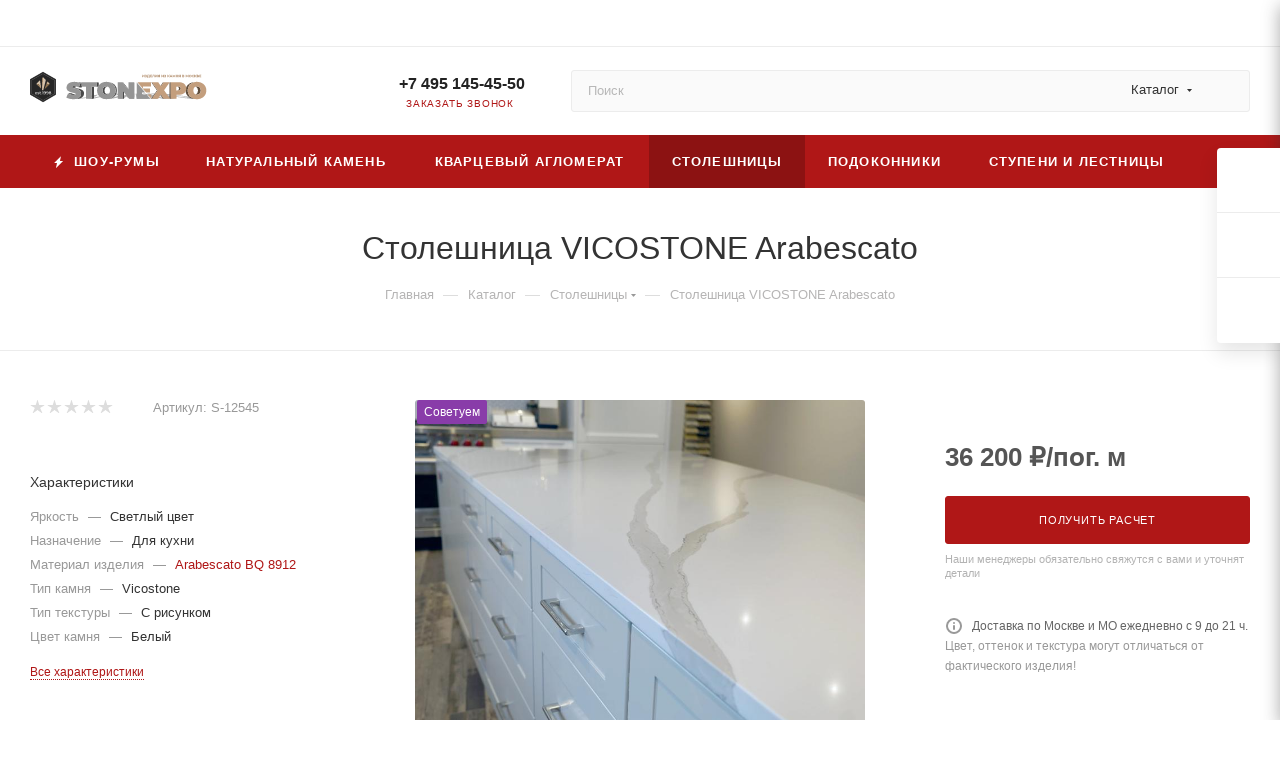

--- FILE ---
content_type: text/html; charset=UTF-8
request_url: https://stonexpo.ru/catalog/stoleshnitsy/stoleshnitsa-vicostone-arabescato/
body_size: 148602
content:
<!DOCTYPE html>
<html xmlns="http://www.w3.org/1999/xhtml" xml:lang="ru" lang="ru"  >
<head><link rel="canonical" href="https://stonexpo.ru/catalog/stoleshnitsy/stoleshnitsa-vicostone-arabescato/" />
	<title>Купить Столешница VICOSTONE Arabescato эталонного качества в компании STONEXPO</title>
	<meta name="viewport" content="initial-scale=1.0, width=device-width, maximum-scale=1" />
	<meta name="HandheldFriendly" content="true" />
	<meta name="yes" content="yes" />
	<meta name="apple-mobile-web-app-status-bar-style" content="black" />
	<meta name="SKYPE_TOOLBAR" content="SKYPE_TOOLBAR_PARSER_COMPATIBLE" />
	<meta http-equiv="Content-Type" content="text/html; charset=UTF-8" />
<meta name="description" content="Столешница VICOSTONE Arabescato купить по доступной цене в Москве и МО. Замер, доставка, образцы. Телефон: 8 (495) 145-45-50" />
<script data-skip-moving="true">(function(w, d, n) {var cl = "bx-core";var ht = d.documentElement;var htc = ht ? ht.className : undefined;if (htc === undefined || htc.indexOf(cl) !== -1){return;}var ua = n.userAgent;if (/(iPad;)|(iPhone;)/i.test(ua)){cl += " bx-ios";}else if (/Windows/i.test(ua)){cl += ' bx-win';}else if (/Macintosh/i.test(ua)){cl += " bx-mac";}else if (/Linux/i.test(ua) && !/Android/i.test(ua)){cl += " bx-linux";}else if (/Android/i.test(ua)){cl += " bx-android";}cl += (/(ipad|iphone|android|mobile|touch)/i.test(ua) ? " bx-touch" : " bx-no-touch");cl += w.devicePixelRatio && w.devicePixelRatio >= 2? " bx-retina": " bx-no-retina";if (/AppleWebKit/.test(ua)){cl += " bx-chrome";}else if (/Opera/.test(ua)){cl += " bx-opera";}else if (/Firefox/.test(ua)){cl += " bx-firefox";}ht.className = htc ? htc + " " + cl : cl;})(window, document, navigator);</script>

<link href="/bitrix/js/ui/design-tokens/dist/ui.design-tokens.min.css?174229064823463"  rel="stylesheet" />
<link href="/bitrix/js/ui/fonts/opensans/ui.font.opensans.min.css?16640324812320"  rel="stylesheet" />
<link href="/bitrix/js/main/popup/dist/main.popup.bundle.min.css?174229071226589"  rel="stylesheet" />
<link href="/bitrix/cache/css/s1/aspro_max/page_f0ee7cb5792b320b425d559f548460b7/page_f0ee7cb5792b320b425d559f548460b7_v1.css?1742297243124256"  rel="stylesheet" />
<link href="/bitrix/cache/css/s1/aspro_max/template_4f01741aed6afca2a0fee5e3d18c0d6b/template_4f01741aed6afca2a0fee5e3d18c0d6b_v1.css?17422970501135699"  data-template-style="true" rel="stylesheet" />


<script type="extension/settings" data-extension="currency.currency-core">{"region":"ru"}</script>


<link href="/bitrix/templates/aspro_max/css/critical.min.css?168683436624" data-skip-moving="true" rel="stylesheet">
<meta name="theme-color" content="#b01717">
<style>:root{--theme-base-color: #b01717;--theme-base-opacity-color: #b017171a;--theme-base-color-saturation:77%;--theme-base-color-lightness:39%;}</style>
<style>html {--theme-page-width: 1500px;--theme-page-width-padding: 30px}</style>
<script data-skip-moving="true">window.lazySizesConfig = window.lazySizesConfig || {};lazySizesConfig.loadMode = 1;lazySizesConfig.expand = 200;lazySizesConfig.expFactor = 1;lazySizesConfig.hFac = 0.1;window.lazySizesConfig.lazyClass = "lazy";</script>
<script src="/bitrix/templates/aspro_max/js/ls.unveilhooks.min.js" data-skip-moving="true" defer></script>
<script src="/bitrix/templates/aspro_max/js/lazysizes.min.js" data-skip-moving="true" defer></script>
<link href="/bitrix/templates/aspro_max/css/print.min.css?168683437321755" data-template-style="true" rel="stylesheet" media="print">
					<script data-skip-moving="true" src="/bitrix/js/main/jquery/jquery-2.2.4.min.js"></script>
					<script data-skip-moving="true" src="/bitrix/templates/aspro_max/js/speed.min.js?=1686834370"></script>
<link rel="shortcut icon" href="/favicon.svg" type="image/svg+xml" />
<link rel="apple-touch-icon" sizes="180x180" href="/upload/CMax/64c/6l40yjjvoizcq0noaxxio557bdt5hoso.svg" />
<meta property="og:description" content="Столешница VICOSTONE Arabescato купить по доступной цене в Москве и МО. Замер, доставка, образцы. Телефон: 8 (495) 145-45-50" />
<meta property="og:image" content="https://stonexpo.ru:443/upload/iblock/857/ulb2zew35eu8juofa0429gsrxe4ximd7/APP.BQ8912.003.jpg" />
<link rel="image_src" href="https://stonexpo.ru:443/upload/iblock/857/ulb2zew35eu8juofa0429gsrxe4ximd7/APP.BQ8912.003.jpg"  />
<meta property="og:title" content="Купить Столешница VICOSTONE Arabescato эталонного качества в компании STONEXPO" />
<meta property="og:type" content="website" />
<meta property="og:url" content="https://stonexpo.ru:443/catalog/stoleshnitsy/stoleshnitsa-vicostone-arabescato/" />
<script src="/bitrix/templates/aspro_max/js/fetch/bottom_panel.min.js?1704007323554" data-skip-moving="true" defer=""></script>


		<style>html {--fixed-header:105px;--fixed-tabs:49px;}</style>	<meta name="yandex-verification" content="f4692079827fd25e" />
<meta name="yandex-verification" content="1f20557fa6c14cc0" /></head>
<body class=" site_s1  fill_bg_n catalog-delayed-btn-N theme-light" id="main" data-site="/">
		
	<div id="panel"></div>
	
				<!--'start_frame_cache_basketitems-component-block'-->												<div id="ajax_basket"></div>
					<!--'end_frame_cache_basketitems-component-block'-->								<div class="cd-modal-bg"></div>
		<script data-skip-moving="true">var solutionName = 'arMaxOptions';</script>
		<script src="/bitrix/templates/aspro_max/js/setTheme.php?site_id=s1&site_dir=/" data-skip-moving="true"></script>
				<div class="wrapper1  header_bgcolored long_header colored_header catalog_page basket_fly fly2 basket_fill_WHITE side_LEFT block_side_NORMAL catalog_icons_Y banner_auto with_fast_view mheader-v4 header-v8 header-font-lower_N regions_N title_position_CENTERED footer-v3 front-vindex1 mfixed_Y mfixed_view_always title-v3 lazy_Y with_phones compact-catalog normal-catalog-img landing-slider big-banners-mobile-slider bottom-icons-panel-Y compact-breadcrumbs-slider catalog-delayed-btn-N header_search_opacity  ">

<div class="mega_fixed_menu scrollblock">
	<div class="maxwidth-theme">
		<svg class="svg svg-close" width="14" height="14" viewBox="0 0 14 14">
		  <path data-name="Rounded Rectangle 568 copy 16" d="M1009.4,953l5.32,5.315a0.987,0.987,0,0,1,0,1.4,1,1,0,0,1-1.41,0L1008,954.4l-5.32,5.315a0.991,0.991,0,0,1-1.4-1.4L1006.6,953l-5.32-5.315a0.991,0.991,0,0,1,1.4-1.4l5.32,5.315,5.31-5.315a1,1,0,0,1,1.41,0,0.987,0.987,0,0,1,0,1.4Z" transform="translate(-1001 -946)"></path>
		</svg>
		<i class="svg svg-close mask arrow"></i>
		<div class="row">
			<div class="col-md-9">
				<div class="left_menu_block">
					<div class="logo_block flexbox flexbox--row align-items-normal">
						<div class="logo">
							<a href="/"><svg width="177" height="30" viewBox="0 0 174 30" fill="none" xmlns="http://www.w3.org/2000/svg">
<path d="M12.7639 0L25.6672 7.37705V22.5118L12.862 30L0 22.559V7.32652L12.7639 0Z" fill="#676767"/>
<path d="M12.7717 2.09888L23.8881 8.43506V21.4678L12.852 27.9129L1.78249 21.5128V8.39464L12.7717 2.09888Z" fill="#262626"/>
<path d="M12.7612 1.6567L1.42413 8.1613V21.7297L12.8548 28.3387L24.242 21.6825V8.20846L12.7612 1.6567ZM12.7612 0.356453L25.3624 7.55834V22.3326L12.8615 29.6457L0.303802 22.3832V7.50557L12.7612 0.356453Z" fill="#262626"/>
<path d="M6.96944 21.1192C6.99078 20.8434 6.90325 20.5702 6.72586 20.3589C6.54847 20.1476 6.29551 20.0153 6.0219 19.9908H5.91043C5.62707 19.9853 5.35301 20.0926 5.14767 20.2893C4.94232 20.4861 4.82226 20.7564 4.81351 21.0417V21.1057C4.81314 21.3954 4.92334 21.674 5.12129 21.8841C5.31925 22.0941 5.58982 22.2195 5.87698 22.2342H5.98846C6.14642 22.2444 6.30469 22.2195 6.45206 22.1613C6.59942 22.1031 6.73229 22.013 6.84125 21.8973L6.62387 21.638C6.54456 21.7248 6.44771 21.7934 6.33983 21.8393C6.23195 21.8852 6.11556 21.9073 5.99849 21.9041C5.81187 21.918 5.62703 21.8594 5.48192 21.7404C5.33681 21.6214 5.24243 21.451 5.21816 21.2641H6.97724C6.96985 21.2162 6.96723 21.1676 6.96944 21.1192V21.1192ZM5.89928 20.3276C6.07287 20.3201 6.24255 20.381 6.37238 20.4973C6.50221 20.6136 6.58201 20.7763 6.59488 20.9508H5.20144C5.2139 20.7755 5.29384 20.6121 5.4242 20.4954C5.55456 20.3787 5.72504 20.3179 5.89928 20.3259V20.3276ZM8.14328 22.2275C8.70511 22.2275 9.07967 21.9782 9.07967 21.5807C9.07967 20.7217 7.6918 21.1529 7.6918 20.6341C7.6918 20.4624 7.85902 20.3343 8.20347 20.3343C8.42473 20.3276 8.6428 20.3887 8.82885 20.5095L8.99941 20.1929C8.75727 20.0573 8.4838 19.9887 8.20682 19.9941C7.64498 19.9941 7.29718 20.2602 7.29718 20.651C7.29718 21.5201 8.66833 21.0956 8.66833 21.5874C8.66833 21.7727 8.51783 21.8872 8.14997 21.8872C7.87967 21.8877 7.61497 21.8097 7.38747 21.6627L7.22695 21.9726C7.49178 22.1502 7.80523 22.2397 8.12321 22.2286L8.14328 22.2275ZM10.6704 21.7929C10.5837 21.8611 10.4761 21.8968 10.3661 21.894C10.3183 21.8991 10.2699 21.8928 10.2249 21.8757C10.1799 21.8585 10.1395 21.831 10.107 21.7953C10.0745 21.7596 10.0507 21.7167 10.0376 21.6701C10.0246 21.6234 10.0225 21.5744 10.0317 21.5268V20.3332H10.6704V19.9964H10.035V19.5315H9.62701V20.0132H9.26026V20.3501H9.62478V21.5493C9.60922 21.7118 9.65819 21.8739 9.76097 22.0001C9.86375 22.1264 10.012 22.2065 10.1732 22.223H10.3237C10.4968 22.2295 10.6665 22.1733 10.802 22.0646L10.6704 21.7929ZM11.4062 22.2275C11.4416 22.2275 11.4766 22.2204 11.5093 22.2066C11.542 22.1929 11.5716 22.1727 11.5965 22.1473C11.6214 22.122 11.6411 22.0918 11.6543 22.0588C11.6676 22.0257 11.6741 21.9903 11.6737 21.9546V21.9546C11.6757 21.919 11.6705 21.8834 11.6585 21.8498C11.6465 21.8163 11.628 21.7855 11.604 21.7593C11.5799 21.7332 11.5509 21.7121 11.5187 21.6974C11.4864 21.6827 11.4516 21.6747 11.4162 21.6739V21.6739C11.3442 21.6738 11.2749 21.7019 11.223 21.7521C11.171 21.8023 11.1404 21.8709 11.1375 21.9434V21.9434C11.1369 21.9797 11.1435 22.0159 11.1568 22.0497C11.1701 22.0835 11.1899 22.1143 11.2151 22.1404C11.2402 22.1665 11.2703 22.1873 11.3034 22.2017C11.3366 22.216 11.3723 22.2236 11.4084 22.2241L11.4062 22.2275ZM11.8476 19.3081V19.6685H12.493V22.2016H12.9077V19.3086L11.8476 19.3081ZM14.4561 19.2811C14.216 19.2632 13.9784 19.3406 13.7941 19.4967C13.6098 19.6527 13.4933 19.8752 13.4696 20.1165V20.1839C13.474 20.4174 13.5694 20.6398 13.7352 20.803C13.901 20.9663 14.1239 21.0573 14.3558 21.0563H14.4461C14.6048 21.0668 14.7636 21.0375 14.9083 20.9711C15.053 20.9047 15.1792 20.8032 15.2755 20.6757V20.7824C15.2755 21.5032 14.9076 21.8704 14.3224 21.8704C14.1257 21.8809 13.9303 21.8329 13.7605 21.7323L13.61 22.0691C13.8265 22.1929 14.0738 22.2514 14.3224 22.2376C14.6727 22.2467 15.0126 22.1171 15.269 21.8764C15.5254 21.6358 15.6779 21.3034 15.6935 20.9508C15.6985 20.876 15.6985 20.801 15.6935 20.7262C15.6935 19.81 15.2554 19.2912 14.4862 19.2912L14.4561 19.2811ZM14.4896 20.7498C14.0916 20.7498 13.8408 20.5252 13.8408 20.1839C13.8408 20.0338 13.9 19.8899 14.0053 19.7837C14.1107 19.6776 14.2536 19.618 14.4026 19.618H14.4695C14.9154 19.618 15.1384 19.8774 15.1384 20.1839C15.1297 20.3424 15.059 20.491 14.9418 20.597C14.8246 20.7031 14.6704 20.7581 14.513 20.7498H14.4762H14.4896ZM16.9877 19.298C16.7466 19.2735 16.5056 19.3462 16.3176 19.5002C16.1296 19.6543 16.0098 19.8771 15.9845 20.1199V20.1401C15.9811 20.1624 15.9811 20.1851 15.9845 20.2075C15.9853 20.3238 16.0089 20.4388 16.054 20.546C16.099 20.6531 16.1645 20.7503 16.2468 20.8319C16.3291 20.9136 16.4265 20.9781 16.5336 21.0218C16.6406 21.0655 16.7552 21.0875 16.8707 21.0867H16.9643C17.1215 21.0995 17.2793 21.0727 17.4235 21.0085C17.5678 20.9444 17.6939 20.8451 17.7904 20.7195V20.8205C17.8237 21.0679 17.7583 21.3186 17.6084 21.5175C17.4586 21.7164 17.2366 21.8473 16.9911 21.8816C16.9399 21.8867 16.8884 21.8867 16.8372 21.8816C16.639 21.89 16.443 21.8371 16.2754 21.73L16.1182 22.0669C16.3347 22.1907 16.582 22.2492 16.8306 22.2353C17.6399 22.2353 18.1883 21.7098 18.1883 20.7228C18.1883 19.7359 17.7569 19.2879 16.9877 19.2879V19.298ZM17.0279 20.7498C16.6232 20.7498 16.359 20.5252 16.359 20.1839C16.359 20.0338 16.4182 19.8899 16.5236 19.7837C16.6289 19.6776 16.7718 19.618 16.9208 19.618H16.9844C17.4303 19.618 17.6532 19.8774 17.6532 20.1839C17.6447 20.337 17.5782 20.481 17.4675 20.5863C17.3568 20.6915 17.2102 20.75 17.058 20.7498H17.0346H17.0279ZM20.3387 20.7026C20.4592 20.6523 20.5618 20.5663 20.6328 20.4561C20.7039 20.3458 20.7401 20.2165 20.7366 20.0851C20.7366 19.5966 20.3153 19.2991 19.6932 19.2991C19.0712 19.2991 18.6599 19.5955 18.6599 20.0851C18.6564 20.2198 18.6931 20.3525 18.7652 20.466C18.8373 20.5794 18.9416 20.6685 19.0645 20.7217C18.9221 20.7672 18.7975 20.8568 18.7086 20.9778C18.6197 21.0987 18.5711 21.2449 18.5696 21.3954C18.5696 21.9209 19.0077 22.2409 19.6932 22.2409C20.3788 22.2409 20.8136 21.9041 20.8136 21.3954C20.8097 21.2436 20.7585 21.0969 20.6672 20.976C20.576 20.8551 20.4494 20.7662 20.3052 20.7217L20.3387 20.7026ZM19.6999 19.6185C20.0901 19.6185 20.3387 19.7937 20.3387 20.0834C20.3387 20.3731 20.0979 20.5449 19.6999 20.5449C19.302 20.5449 19.0779 20.3664 19.0779 20.0767C19.0779 19.787 19.3187 19.6152 19.7066 19.6152L19.6999 19.6185ZM19.6999 21.8788C19.2451 21.8788 18.9753 21.6767 18.9753 21.35C18.9753 21.0232 19.2429 20.8346 19.6999 20.8346C20.157 20.8346 20.4357 21.0333 20.4357 21.35C20.4357 21.6666 20.157 21.8788 19.6999 21.8788Z" fill="#F8F8F8"/>
<path d="M6.59488 11.5813L9.54117 8.64728L9.8756 8.73486L10.9625 16.314L10.7786 16.3982L6.46445 12.1404L6.59488 11.5813Z" fill="#D5C2AB"/>
<path d="M8.69508 12.0461C8.83888 12.1472 10.9803 16.3129 10.9803 16.3129L10.7997 16.3971L6.47449 12.1387C7.21063 12.0432 7.95361 12.0122 8.69508 12.0461V12.0461Z" fill="#8B6F4E"/>
<path d="M17.1594 9.6612L19.3131 11.8114V12.2044L14.7147 16.7587L14.4071 16.6464L16.8707 9.6612H17.1594Z" fill="#8B6F4E"/>
<path d="M17.1594 9.66457L19.3131 11.8137C19.3131 11.8137 17.0557 12.1135 17.0557 11.9619C17.0406 11.1947 17.0752 10.4273 17.1594 9.66457V9.66457Z" fill="#D5C2AB"/>
<path d="M11.7049 6.49143L12.7316 5.52467H13.066L15.4338 7.88263V8.61247L13.0593 18.1959L12.7249 18.3946L11.8654 17.6367L11.7049 6.49143Z" fill="#D5C2AB"/>
<path d="M11.7049 6.49143L12.7316 5.52467L11.8721 17.6513L11.7049 6.49143Z" fill="#8B6F4E"/>
<path d="M110.316 5.42746H110.834L111.955 3.88383V5.42746H112.517V3.0682H112.005L110.884 4.61857V3.05472H110.322L110.316 5.42746ZM114.438 4.19166C114.535 4.14882 114.619 4.07878 114.678 3.98979C114.737 3.90081 114.77 3.79661 114.773 3.68947C114.773 3.25469 114.301 3.01539 113.769 3.01539C113.488 3.01449 113.21 3.08031 112.959 3.20751L113.123 3.63554C113.315 3.52312 113.533 3.4649 113.755 3.46702C114.02 3.46702 114.227 3.56814 114.227 3.76025C114.227 3.95236 114.103 4.0164 113.893 4.0164H113.33V4.41747H113.893C114.14 4.41747 114.304 4.50847 114.304 4.69047C114.304 4.87247 114.05 5.02751 113.742 5.02751C113.493 5.02653 113.248 4.96032 113.033 4.8354L112.865 5.22861C113.152 5.3874 113.475 5.47085 113.802 5.47127C114.364 5.47127 114.853 5.2185 114.853 4.76687C114.854 4.63864 114.815 4.51334 114.74 4.40952C114.665 4.30571 114.559 4.22892 114.438 4.19053V4.19166ZM117.409 4.98369V3.05472H115.562V3.7962C115.562 4.47027 115.458 4.97246 115.151 4.98257H115.057V5.91953H115.562V5.42746H117.235V5.91953H117.741V4.98257L117.409 4.98369ZM116.071 3.85125V3.51421H116.881V4.98257H115.831C116.004 4.63148 116.086 4.24179 116.069 3.85012L116.071 3.85125ZM118.664 4.98369V4.41635H119.762V4.01359H118.664V3.49623H119.905V3.05472H118.109V5.41398H119.936V4.98931L118.664 4.98369ZM120.672 3.05584L120.616 4.01078C120.616 4.62082 120.526 4.97134 120.245 4.97134H120.144V5.43982C120.232 5.46012 120.322 5.47364 120.412 5.48026C120.974 5.48026 121.081 4.91404 121.125 4.00741V3.51309H121.934V5.42746H122.496V3.0682L120.672 3.05584ZM123.074 5.4151H123.583L124.707 3.87147V5.42746H125.269V3.0682H124.734L123.613 4.61857V3.05472H123.051L123.074 5.4151ZM126.705 3.05584C126.082 3.05584 125.701 3.39288 125.701 3.94225C125.693 4.09876 125.732 4.25404 125.814 4.38728C125.896 4.52051 126.017 4.62533 126.159 4.68766L125.667 5.42914H126.225L126.643 4.79888H127.142V5.42746H127.704V3.0682L126.705 3.05584ZM126.705 3.50073H127.173V4.36579H126.695C126.387 4.36579 126.23 4.20738 126.23 3.93101C126.23 3.65464 126.407 3.49961 126.718 3.49961L126.705 3.50073ZM129.215 5.42746H129.727L130.848 3.88383V5.42746H131.411V3.0682H130.905L129.784 4.61857V3.05472H129.222L129.215 5.42746ZM133.321 4.19166C133.419 4.14882 133.502 4.07878 133.561 3.98979C133.621 3.90081 133.653 3.79661 133.656 3.68947C133.656 3.25469 133.184 3.01539 132.635 3.01539C132.352 3.01444 132.072 3.08023 131.819 3.20751L131.989 3.63554C132.181 3.52312 132.4 3.4649 132.622 3.46702C132.886 3.46702 133.094 3.56814 133.094 3.76025C133.094 3.95236 132.966 4.0164 132.759 4.0164H132.199V4.41747H132.761C133.009 4.41747 133.173 4.50847 133.173 4.69047C133.173 4.87247 132.918 5.02751 132.611 5.02751C132.359 5.02668 132.112 4.95926 131.895 4.83203L131.727 5.22524C132.013 5.3891 132.336 5.47507 132.664 5.47464C133.226 5.47464 133.715 5.21513 133.715 4.76687C133.718 4.64287 133.683 4.52086 133.615 4.41765C133.547 4.31443 133.448 4.23509 133.333 4.19053L133.321 4.19166ZM136.701 5.42746H137.32L136.533 4.20064L137.303 3.07157H136.744L136.131 4.03212H135.736V3.05472H135.174V5.41398H135.736V4.47364H136.114L136.701 5.42746ZM139.341 5.42746H139.903L138.843 3.0682H138.286L137.245 5.42746H137.807L138.015 4.91853H139.149L139.341 5.42746ZM138.216 4.50061L138.585 3.56701L138.959 4.48038L138.216 4.50061ZM142.901 5.42746V3.0682H142.455L141.563 4.54442L140.67 3.05472H140.224V5.41398H140.733V4.03212L141.425 5.16457H141.666L142.362 3.99168V5.42746H142.901ZM145.103 3.0682V3.99168H144.032V3.05472H143.47V5.41398H144.032V4.45904H145.103V5.42746H145.667V3.0682H145.103ZM147.11 3.0682C146.488 3.0682 146.09 3.40523 146.09 3.95461C146.085 4.11043 146.127 4.26414 146.211 4.39515C146.295 4.52617 146.416 4.62822 146.559 4.68766L146.064 5.40555H146.622L147.037 4.77192H147.559V5.42914H148.121V3.0682H147.11ZM147.11 3.51309H147.576V4.36579H147.084C146.772 4.36579 146.615 4.20738 146.615 3.93101C146.615 3.65464 146.779 3.49961 147.087 3.49961L147.11 3.51309ZM151.293 4.20401C151.393 4.16001 151.478 4.08736 151.538 3.99509C151.597 3.90282 151.629 3.79499 151.628 3.68498C151.628 3.28727 151.293 3.06707 150.758 3.06707H149.627V5.42634H150.788C151.383 5.42634 151.705 5.17356 151.705 4.75226C151.71 4.61895 151.668 4.48809 151.586 4.3831C151.504 4.27812 151.388 4.20587 151.258 4.1793L151.293 4.20401ZM150.192 3.47377H150.704C150.938 3.47377 151.062 3.57488 151.062 3.76025C151.062 3.94562 150.938 4.0501 150.704 4.0501H150.192V3.47377ZM150.778 5.02077H150.175V4.42309H150.778C151.029 4.42309 151.159 4.51746 151.159 4.71631C151.159 4.91516 151.031 5.0247 150.78 5.0247L150.778 5.02077ZM155.757 5.42521V3.0682H155.315L154.438 4.54442L153.554 3.05472H153.102V5.41398H153.614V4.03212L154.311 5.16457H154.556L155.252 3.99168V5.42746L155.757 5.42521ZM157.43 5.46566C157.748 5.48873 158.063 5.38477 158.307 5.1762C158.55 4.96763 158.702 4.67114 158.73 4.35062V4.26637C158.737 3.94025 158.615 3.62474 158.392 3.38818C158.169 3.15162 157.863 3.01305 157.539 3.00247H157.472C157.153 2.98202 156.838 3.089 156.597 3.30028C156.355 3.51156 156.205 3.81018 156.181 4.13155C156.177 4.15615 156.177 4.1811 156.181 4.2057C156.181 4.5319 156.309 4.84488 156.537 5.07638C156.765 5.30788 157.075 5.43913 157.399 5.4415L157.43 5.46566ZM157.43 4.99718C157.24 5.00054 157.057 4.92884 156.919 4.79745C156.781 4.66606 156.7 4.48547 156.693 4.29445C156.689 4.27777 156.689 4.26058 156.693 4.2439C156.687 4.14993 156.699 4.05573 156.73 3.96675C156.761 3.87776 156.808 3.79578 156.871 3.72555C156.933 3.65532 157.008 3.59824 157.093 3.55762C157.177 3.517 157.268 3.49365 157.362 3.48893H157.473C157.662 3.47786 157.848 3.54254 157.989 3.66884C158.131 3.79515 158.217 3.97281 158.23 4.16301V4.25064C158.24 4.44034 158.175 4.62638 158.05 4.76837C157.924 4.91035 157.749 4.99682 157.56 5.00897H157.457L157.43 4.99718ZM160.237 5.46566C160.421 5.47522 160.605 5.44186 160.773 5.3682C160.942 5.29453 161.092 5.18255 161.211 5.04099L160.906 4.70395C160.834 4.792 160.743 4.86282 160.64 4.91137C160.537 4.95992 160.424 4.985 160.311 4.98482C160.12 4.99245 159.934 4.92378 159.793 4.79375C159.652 4.66372 159.567 4.48285 159.558 4.29052V4.23435C159.552 4.0417 159.621 3.85423 159.75 3.71238C159.88 3.57052 160.059 3.48563 160.251 3.47601C160.273 3.47262 160.295 3.47262 160.318 3.47601C160.431 3.47416 160.542 3.49853 160.645 3.54724C160.747 3.59594 160.836 3.66768 160.906 3.75688L161.261 3.41984C161.092 3.23835 160.875 3.10902 160.636 3.04689C160.396 2.98477 160.144 2.9924 159.909 3.06891C159.674 3.14542 159.465 3.28766 159.307 3.47907C159.149 3.67047 159.048 3.90318 159.016 4.15009C159.013 4.17582 159.013 4.20188 159.016 4.22761C159.012 4.55101 159.135 4.86284 159.359 5.09457C159.583 5.32631 159.889 5.45897 160.21 5.46341L160.237 5.46566ZM163.095 5.42521H163.714L162.921 4.1984L163.69 3.06932H163.128L162.515 4.02988H162.15V3.05472H161.588V5.41398H162.15V4.47364H162.525L163.095 5.42521ZM165.604 4.18941C165.704 4.1454 165.79 4.07276 165.849 3.98049C165.909 3.88822 165.94 3.78038 165.939 3.67037C165.939 3.27267 165.604 3.05247 165.069 3.05247H163.982V5.41173H165.143C165.738 5.41173 166.059 5.15895 166.059 4.73766C166.067 4.61087 166.032 4.4852 165.96 4.38114C165.887 4.27708 165.782 4.20078 165.661 4.16469L165.604 4.18941ZM164.557 3.45916H165.066C165.303 3.45916 165.427 3.56027 165.427 3.74564C165.427 3.93101 165.303 4.03549 165.066 4.03549H164.557V3.45916ZM165.168 5.0247H164.569V4.42309H165.168C165.423 4.42309 165.559 4.51746 165.559 4.71631C165.559 4.91516 165.423 5.0247 165.168 5.0247ZM167.079 4.991V4.42309H168.173V4.01359H167.079V3.49623H168.334V3.05472H166.54V5.41398H168.365V4.98931L167.079 4.991Z" fill="#AF8A68"/>
<path d="M76.7641 24.0679C83.0213 22.4568 89.1748 21.2806 91.3632 21.2806C93.5515 21.2806 92.8689 22.4568 89.7169 24.0679C86.5649 25.6789 80.4036 26.8552 75.1212 26.8552C69.8388 26.8552 70.5069 25.6868 76.7641 24.0679ZM80.6679 24.0679C77.9274 24.897 77.6564 25.416 79.3529 25.416C81.5625 25.3289 83.7425 24.8733 85.8042 24.0679C87.9022 23.2421 88.2502 22.7366 87.1125 22.7366C84.9212 22.9308 82.7593 23.3775 80.669 24.0679H80.6679ZM39.5108 26.3294L50.1748 25.0183C49.4253 25.3284 49.8737 25.4936 51.4129 25.5037C52.6085 25.5065 53.8023 25.4095 54.9821 25.2138C59.0643 24.5397 48.4806 25.0857 62.4606 23.1006C69.4205 22.1097 76.1462 21.303 78.2308 21.303C79.1945 21.303 79.141 21.4513 78.1672 21.7682L69.8945 23.068C70.5303 22.8186 70.4567 22.6838 69.6637 22.6703C68.5355 22.7084 67.411 22.821 66.2975 23.0073C62.165 23.6477 71.0378 23.1152 60.1808 25.0767C54.4106 26.1419 48.5655 26.743 42.7007 26.8743C40.0038 26.8743 38.7925 26.635 39.5119 26.3126L39.5108 26.3294ZM104.884 26.7541L103.787 21.4502L110.891 24.6959H108.642L109.205 25.3969H113.156L118.209 26.7451H118.249L104.884 26.7541ZM97.8301 26.7541L94.6178 24.3341L91.7402 26.7541H86.4834L95.7555 21.4176H97.6762L98.7971 23.8409L100.303 21.4176H102.582L102.247 26.7541H97.8301ZM55.7963 26.7541L75.5082 22.7939H72.7856L80.4549 21.3985H86.856L81.375 22.7939H78.658L61.2147 26.7541H55.7963Z" fill="#AFAFAF"/>
<path d="M164.248 26.8563C160.535 26.7847 156.829 26.5223 153.142 26.0699C145.52 25.163 137.95 23.8573 130.462 22.158L130.128 22.0704C125.534 21.0188 127.678 21.0188 136.649 22.0704C146.249 23.1287 159.473 24.8981 164.827 25.9868L165.195 26.071C167.166 26.5957 166.781 26.8799 164.248 26.8563ZM137.67 22.7377C136.459 22.7377 138.931 23.3039 143.693 24.069C148.454 24.8341 153.062 25.4172 154.862 25.4172C156.662 25.4172 154.193 24.8509 148.839 24.069C143.485 23.2871 138.888 22.7377 137.67 22.7377ZM125.736 26.7552H119.564L118.928 24.0589L110.182 21.403H112.822L117.67 22.7512L115.151 21.403H117.667L123.101 23.978L137.406 26.7552H131.225L124.533 25.3127L125.711 26.7383L125.736 26.7552ZM143.47 26.7552H138.056L118.086 21.403H121.432C123.14 21.4871 124.841 21.6762 126.525 21.9693C131.618 22.6939 138.474 23.9353 141.158 24.7465C141.325 24.8026 141.472 24.8543 141.593 24.9049C142.329 25.2621 141.683 25.4711 139.799 25.4711H137.812L143.47 26.7552ZM126.411 22.795L131.805 24.0454H133.211C134.231 24.0454 133.773 23.8297 131.802 23.4219C130.404 23.0881 128.979 22.8783 127.545 22.795H126.411ZM119.05 26.7215L113.86 25.3733H116.741L119.05 26.7215ZM114.556 24.6993H111.517L104.122 21.4401V21.4098H109.737L112.039 22.7579H107.58L108.137 23.3882H112.487L114.558 24.6858L114.556 24.6993Z" fill="#AFAFAF"/>
<path d="M37.4038 21.3087L40.857 21.1739C41.2432 21.3973 41.6421 21.5976 42.0516 21.7738C42.4625 21.9434 42.8825 22.0897 43.3097 22.2119C43.7368 22.334 44.1717 22.4264 44.6114 22.4883C45.0548 22.5528 45.5018 22.5888 45.9498 22.5962H46.4818L43.3097 22.7984H42.7476C42.2811 22.788 41.8156 22.7505 41.3534 22.686C40.8905 22.6183 40.4323 22.5215 39.9815 22.3962C39.5271 22.2689 39.0803 22.1158 38.643 21.9378C38.2127 21.7567 37.7946 21.5473 37.3916 21.3109" fill="#4A4A4A"/>
<path d="M43.3934 14.1236L46.5621 14.3191C46.2413 14.3156 45.9209 14.3427 45.6052 14.4C45.39 14.4364 45.1826 14.5093 44.9917 14.6157C44.8551 14.6877 44.7397 14.7946 44.6571 14.9257C44.5931 15.0397 44.5608 15.1689 44.5634 15.2998L41.2842 15.1347C41.2845 14.9939 41.3214 14.8556 41.3913 14.7336C41.4722 14.5942 41.5875 14.4781 41.7259 14.3966C41.9357 14.2853 42.1615 14.2079 42.3951 14.1674C42.7269 14.113 43.0628 14.0871 43.399 14.0899" fill="#4A4A4A"/>
<path d="M43.7882 14.123L46.9369 14.3252H46.5688L43.4001 14.123H43.7949" fill="#4A4A4A"/>
<path d="M49.5469 11.3458L52.4212 11.6829L50.8552 15.4689L47.9073 15.3364L49.5469 11.3458Z" fill="#484848"/>
<path d="M45.3408 10.028L48.4125 10.4156C48.7471 10.4662 49.1085 10.5235 49.4532 10.601C49.7978 10.6785 50.1224 10.7661 50.457 10.8672C50.7977 10.9707 51.1328 11.0922 51.4608 11.2312C51.7885 11.3623 52.1091 11.5108 52.4212 11.6761L49.5469 11.3391C49.2123 11.1638 48.8776 11.0021 48.543 10.8672C48.2084 10.7324 47.8738 10.601 47.5057 10.4898C47.1377 10.3785 46.7964 10.2842 46.4383 10.2089C46.0781 10.1283 45.714 10.0664 45.3475 10.0235" fill="#4A4A4A"/>
<path d="M41.282 15.1341L44.5578 15.2858C44.5578 15.7577 45.0832 16.0104 45.8963 16.216C46.7094 16.4216 47.76 16.5834 48.8274 16.8598C49.898 17.1027 50.9015 17.5824 51.7653 18.2641C52.207 18.6444 52.557 19.1208 52.7889 19.6574C53.0208 20.194 53.1284 20.7768 53.1038 21.3615C53.1133 21.9772 52.9995 22.5886 52.7692 23.159C52.5282 23.7373 52.173 24.2601 51.7252 24.6959C51.2169 25.185 50.6252 25.5778 49.9785 25.8553C49.1995 26.1892 48.3769 26.4083 47.5359 26.5058L44.3872 26.9305C45.2707 26.8115 46.1327 26.5656 46.9469 26.2002C47.6251 25.9095 48.2453 25.4973 48.7773 24.9835C49.2488 24.5312 49.6228 23.986 49.8761 23.3818C50.1294 22.7776 50.2565 22.1274 50.2495 21.4716C50.2777 20.8571 50.1664 20.2443 49.924 19.6797C49.6816 19.1152 49.3146 18.6137 48.8509 18.2135C47.9422 17.509 46.8896 17.0163 45.7691 16.771C44.6482 16.4778 43.5239 16.3126 42.694 16.0969C41.8642 15.8812 41.2887 15.6082 41.2887 15.1229" fill="#4A4A4A"/>
<path d="M41.282 15.1353C41.282 15.6207 41.8441 15.8869 42.6873 16.1094C43.5306 16.3318 44.6448 16.4869 45.7624 16.7835C46.883 17.0288 47.9355 17.5215 48.8442 18.226C49.3102 18.6263 49.6791 19.1288 49.9227 19.6948C50.1663 20.2609 50.2781 20.8756 50.2495 21.4919C50.2528 22.2253 50.0915 22.95 49.7777 23.6118C49.4451 24.2973 48.9609 24.8969 48.3623 25.3644C47.6639 25.9084 46.869 26.3134 46.0201 26.5575C44.946 26.8641 43.8337 27.0128 42.7175 26.9991C42.0464 26.996 41.3761 26.9544 40.7098 26.8744C40.0637 26.7992 39.4224 26.6867 38.7891 26.5373C38.2062 26.3983 37.6329 26.2216 37.0726 26.0082C36.5852 25.826 36.1149 25.6004 35.6672 25.3341L37.4306 21.32C37.8302 21.5563 38.2449 21.7658 38.672 21.9469C39.1094 22.1264 39.5562 22.2817 40.0105 22.412C40.4602 22.5362 40.9173 22.6319 41.379 22.6985C41.8425 22.7645 42.3096 22.802 42.7777 22.8108C43.1067 22.8147 43.4356 22.7933 43.7614 22.7468C43.9842 22.7193 44.2024 22.6627 44.4106 22.5783C44.5536 22.5184 44.6782 22.4215 44.772 22.2974C44.8473 22.1876 44.8864 22.0567 44.8835 21.9233C44.8835 21.411 44.3214 21.1369 43.4815 20.9122C42.6416 20.6875 41.5207 20.5111 40.4031 20.2044C39.2809 19.9542 38.2281 19.4553 37.3213 18.7439C36.8622 18.3361 36.4995 17.8301 36.2596 17.2629C36.0197 16.6957 35.9088 16.0816 35.9349 15.4656C35.9283 14.7272 36.0897 13.997 36.4067 13.3311C36.7375 12.643 37.2233 12.0422 37.8254 11.5768C38.5225 11.0291 39.3177 10.6217 40.1677 10.3769C41.2398 10.0726 42.3499 9.92612 43.4636 9.94216H43.7213C45.761 9.93351 47.7725 10.4227 49.5837 11.3678L47.9073 15.3381C46.8688 14.7612 45.7351 14.3786 44.5612 14.2091C44.173 14.1524 43.782 14.1175 43.39 14.1046C43.0537 14.1013 42.7177 14.1283 42.3862 14.1855C42.1596 14.2262 41.9406 14.302 41.737 14.4102C41.5967 14.4892 41.4809 14.6059 41.4024 14.7472C41.3286 14.8634 41.287 14.9974 41.282 15.1353V15.1353Z" fill="#959595"/>
<path d="M55.1549 14.5612L57.7616 14.7499H53.241L50.4068 14.5612H55.1549Z" fill="#474747"/>
<path d="M60.6225 14.5612L62.9648 14.7499V26.2564L60.6225 26.6384V14.5612Z" fill="#484848"/>
<path d="M65.3672 14.5612L67.492 14.7499H62.9647L60.6225 14.5612H65.3672Z" fill="#474747"/>
<path d="M65.3673 10.2875L67.492 10.6808V14.7522L65.3673 14.5634V10.2875Z" fill="#484848"/>
<path d="M50.4068 14.5612V10.2875H65.3695V14.5612H60.6247V26.6226H55.1594V14.5612H50.4068Z" fill="#959595"/>
<path d="M75.4959 14.3994L77.1355 14.5915H76.7106C76.2517 14.5903 75.797 14.6797 75.3721 14.8544C74.9479 15.0297 74.5649 15.2926 74.2478 15.6262C73.9229 15.9816 73.6715 16.3987 73.5083 16.853C73.1499 17.909 73.1499 19.0551 73.5083 20.1111C73.6715 20.5644 73.9229 20.9804 74.2478 21.3345C74.5658 21.6678 74.9485 21.9317 75.3721 22.1097C75.797 22.2844 76.2517 22.3738 76.7106 22.3726L75.0107 22.5512C74.5265 22.5544 74.0465 22.4605 73.5987 22.2748C73.1601 22.091 72.7655 21.8153 72.4409 21.466C72.099 21.0988 71.8348 20.6653 71.6646 20.192C71.2832 19.084 71.2832 17.879 71.6646 16.771C71.8357 16.277 72.1095 15.8254 72.4677 15.4465C72.7921 15.0984 73.1853 14.8228 73.6221 14.6376C74.0703 14.449 74.5517 14.3535 75.0375 14.3567H75.4837" fill="#4A4A4A"/>
<path d="M75.0476 22.549L76.7206 22.3569H77.1489L75.5093 22.5523H75.0632" fill="#4A4A4A"/>
<path d="M77.6876 10.237L79.2268 10.6246C80.1174 10.8479 80.9676 11.2107 81.7465 11.6997C82.4939 12.1677 83.1579 12.759 83.7106 13.449C84.2564 14.1358 84.6829 14.9107 84.9721 15.7408C85.5642 17.5108 85.5642 19.4275 84.9721 21.1974C84.683 22.0276 84.2564 22.8025 83.7106 23.4893C83.1601 24.1729 82.5005 24.7595 81.7587 25.225C80.9764 25.7111 80.1243 26.0726 79.2324 26.2968L77.6999 26.69C78.6422 26.4505 79.5419 26.0651 80.3667 25.5475C81.1438 25.0553 81.8356 24.4382 82.4146 23.7207C82.9939 23.0027 83.4466 22.1899 83.753 21.3177C84.3819 19.4603 84.3819 17.4454 83.753 15.588C83.4481 14.7151 82.9952 13.9021 82.4146 13.1849C81.8378 12.4653 81.1457 11.8479 80.3667 11.3582C79.5389 10.8397 78.6346 10.4567 77.6876 10.2235" fill="#4A4A4A"/>
<path d="M75.0475 9.90725C76.2958 9.90012 77.5354 10.117 78.7082 10.5476C79.7799 10.9465 80.7647 11.5508 81.6081 12.3272C82.4211 13.0836 83.0694 14.0017 83.5121 15.0235C83.9674 16.1068 84.2021 17.2713 84.2021 18.4478C84.2021 19.6242 83.9674 20.7887 83.5121 21.8721C83.0723 22.8954 82.4236 23.8141 81.6081 24.5684C80.7666 25.3465 79.7812 25.95 78.7082 26.3446C76.3486 27.1938 73.7699 27.1938 71.4103 26.3446C70.336 25.9516 69.349 25.3491 68.5059 24.5718C67.693 23.816 67.0456 22.8977 66.6053 21.8755C66.1488 20.7924 65.9136 19.6278 65.9136 18.4512C65.9136 17.2745 66.1488 16.1099 66.6053 15.0269C67.0485 14.0063 67.6954 13.0885 68.5059 12.3306C69.35 11.5544 70.3366 10.9522 71.4103 10.5577C72.5739 10.122 73.8061 9.90159 75.0475 9.90725V9.90725ZM75.0475 22.5428C75.5352 22.5428 76.0181 22.4474 76.4696 22.2619C76.9047 22.075 77.2974 21.8009 77.6241 21.4564C77.9633 21.0803 78.2269 20.6416 78.4003 20.1644C78.7818 19.0565 78.7818 17.8514 78.4003 16.7435C78.231 16.2617 77.967 15.8192 77.6241 15.4425C77.2975 15.097 76.9048 14.8218 76.4696 14.6336C75.5609 14.2561 74.5408 14.2561 73.6321 14.6336C73.1954 14.8189 72.8021 15.0945 72.4777 15.4425C72.133 15.8123 71.8673 16.2493 71.697 16.7266C71.3155 17.8346 71.3155 19.0396 71.697 20.1476C71.8693 20.6262 72.1348 21.0655 72.4777 21.4396C72.8016 21.7873 73.1951 22.0618 73.6321 22.2451C74.0813 22.4306 74.5621 22.526 75.0475 22.5259" fill="#959595"/>
<path d="M91.5204 19.2056L92.4127 19.1786V26.2564L91.5327 26.6496L91.5204 19.2056Z" fill="#474747"/>
<path d="M90.6906 10.2875L91.6041 10.6718L97.4765 17.7496L96.8541 17.7091L90.6906 10.2875Z" fill="#474747"/>
<path d="M102.188 10.2808L102.559 10.674V26.2564L102.188 26.6496V10.2808Z" fill="#474747"/>
<path d="M96.8541 17.7057V10.2909H102.188V26.6305H97.6907L91.5204 19.2157V26.6305H86.1934V10.2875H90.6906L96.8541 17.7057Z" fill="#959595"/>
<path d="M138.45 26.6339L137.091 26.2564V10.674L138.45 10.2808V26.6339Z" fill="#5C4B3B"/>
<path d="M145.918 14.5342L144.205 14.7162H142.309L143.926 14.5308L145.918 14.5342Z" fill="#5C4B3B"/>
<path d="M145.918 18.3663H144.245C144.557 18.3712 144.867 18.3334 145.169 18.254C145.412 18.189 145.64 18.0743 145.838 17.9169C146.014 17.7618 146.152 17.5681 146.243 17.3507C146.337 17.0977 146.382 16.8289 146.377 16.5587C146.383 16.2903 146.337 16.0233 146.243 15.7723C146.153 15.5544 146.015 15.3605 145.838 15.206C145.64 15.0487 145.412 14.934 145.169 14.869C144.867 14.7896 144.557 14.7518 144.245 14.7567L145.918 14.5645C146.243 14.5594 146.568 14.6002 146.882 14.6859C147.138 14.7588 147.378 14.8839 147.584 15.0532C147.77 15.2166 147.915 15.4223 148.006 15.6532C148.2 16.1886 148.2 16.776 148.006 17.3114C147.908 17.5412 147.755 17.7428 147.56 17.8978C147.355 18.0688 147.117 18.195 146.861 18.2686C146.545 18.3526 146.22 18.3934 145.894 18.3899" fill="#604E3D"/>
<path d="M157.66 24.588L155.411 24.3016C153.875 22.8214 152.984 20.7883 152.934 18.6479C152.884 16.5074 153.679 14.4342 155.143 12.8827L155.17 12.8558L155.226 12.7917L155.286 12.7356L155.35 12.6749L155.41 12.6109L157.658 12.3176L157.595 12.385L157.528 12.4491L157.464 12.5097L157.404 12.5772C156.633 13.3799 156.027 14.3288 155.622 15.3688C155.217 16.4089 155.02 17.5196 155.044 18.6366C155.067 19.7536 155.311 20.8548 155.759 21.8766C156.208 22.8983 156.854 23.8203 157.658 24.5892" fill="#604E3D"/>
<path d="M151.672 11.9424C152.269 12.4802 152.753 13.1321 153.098 13.8601C153.426 14.5716 153.617 15.3394 153.661 16.1228C153.706 16.9142 153.596 17.7069 153.336 18.4553C153.077 19.2037 152.673 19.8931 152.149 20.484L152.037 20.6088L151.917 20.7335L151.793 20.8514L151.666 20.9694C151.331 21.2383 150.97 21.4721 150.588 21.6671C150.18 21.8805 149.753 22.0564 149.313 22.1928C148.838 22.3335 148.354 22.4394 147.863 22.5096C147.334 22.5793 146.801 22.6153 146.267 22.6175H143.925V26.635H138.45V10.2808H146.283C146.817 10.2807 147.351 10.3145 147.881 10.3819C148.371 10.4521 148.855 10.558 149.331 10.6987C149.77 10.8351 150.197 11.0111 150.605 11.2245C150.991 11.4245 151.354 11.6651 151.69 11.9424H151.672ZM145.917 18.3663C146.242 18.3698 146.566 18.329 146.881 18.245C147.126 18.168 147.354 18.0419 147.55 17.8743C147.736 17.7128 147.881 17.5081 147.971 17.2777C148.166 16.7423 148.166 16.1549 147.971 15.6195C147.882 15.3877 147.737 15.1817 147.55 15.0195C147.345 14.8484 147.107 14.7232 146.851 14.6522C146.535 14.5671 146.21 14.5251 145.884 14.5275H143.876V18.3663H145.884" fill="#C39E7D"/>
<path d="M162.485 26.89L159.982 26.4889C159.558 26.422 159.14 26.324 158.73 26.1957C158.321 26.0683 157.921 25.9129 157.532 25.7306C156.753 25.3548 156.028 24.8741 155.378 24.3016L157.623 24.588C158.643 25.5023 159.845 26.186 161.15 26.5934C161.579 26.7274 162.017 26.8299 162.461 26.9001" fill="#604E3D"/>
<path d="M157.66 12.3165L155.411 12.6097C155.756 12.3203 156.118 12.0525 156.495 11.8076C156.869 11.5724 157.258 11.363 157.66 11.1807C158.446 10.8148 159.28 10.5618 160.136 10.4291L162.645 10.028C161.747 10.1726 160.871 10.437 160.042 10.8144C159.605 11.0081 159.182 11.2334 158.777 11.4885C158.387 11.7419 158.015 12.0212 157.662 12.3244" fill="#604E3D"/>
<path d="M163.917 22.549L161.34 22.3434H161.625L164.208 22.5355H163.91" fill="#604E3D"/>
<path d="M164.215 22.5495L161.631 22.3574C162.116 22.3608 162.595 22.2633 163.04 22.0709C163.458 21.8866 163.832 21.6129 164.134 21.2688C164.453 20.9114 164.696 20.493 164.85 20.0386C165.192 19.0151 165.192 17.9074 164.85 16.8839C164.696 16.428 164.452 16.0079 164.134 15.6481C163.832 15.304 163.458 15.0303 163.04 14.846C162.594 14.6587 162.115 14.5632 161.631 14.5651H161.34L163.91 14.3696H164.208C164.716 14.3634 165.219 14.4668 165.684 14.673C166.125 14.8647 166.519 15.1497 166.841 15.5088C167.176 15.8924 167.434 16.3376 167.601 16.8199C167.952 17.8962 167.952 19.0577 167.601 20.1341C167.435 20.6083 167.179 21.0456 166.848 21.4216C166.523 21.7709 166.129 22.0467 165.69 22.2305C165.225 22.4355 164.722 22.5378 164.215 22.5304" fill="#604E3D"/>
<path d="M170.79 12.3154C171.988 13.4716 172.82 14.9583 173.183 16.5892C173.545 18.22 173.422 19.9224 172.828 21.4828C172.429 22.5375 171.822 23.4996 171.043 24.3105L170.987 24.378L170.92 24.4386L170.857 24.5027L170.79 24.5633C170.351 24.9565 169.876 25.3057 169.37 25.6059C168.375 26.2109 167.279 26.6267 166.135 26.8327C165.563 26.9377 164.983 26.9907 164.402 26.9911H163.956C163.376 26.9908 162.797 26.9378 162.227 26.8327C161.657 26.7265 161.097 26.5698 160.554 26.3642C159.497 25.9512 158.522 25.3495 157.676 24.588C156.876 23.8246 156.234 22.9096 155.786 21.8954C155.339 20.8812 155.094 19.788 155.067 18.6784C155.04 17.5688 155.231 16.4647 155.629 15.4296C156.027 14.3945 156.623 13.4488 157.385 12.6468L157.432 12.5906L157.496 12.5232L157.556 12.4626L157.623 12.3985L157.686 12.3311C158.156 11.9365 158.657 11.5824 159.185 11.2728C160.459 10.5307 161.879 10.0799 163.345 9.95233C164.811 9.82477 166.287 10.0236 167.668 10.5347C168.23 10.7362 168.773 10.9877 169.291 11.2863C169.817 11.5861 170.317 11.93 170.786 12.3143L170.79 12.3154ZM164.215 22.5478C164.722 22.5542 165.226 22.4508 165.69 22.2445C166.133 22.0522 166.528 21.7646 166.848 21.4019C167.179 21.026 167.435 20.5887 167.601 20.1144C167.953 19.0381 167.953 17.8766 167.601 16.8002C167.434 16.3233 167.179 15.8828 166.848 15.5026C166.526 15.1442 166.13 14.8599 165.689 14.669C165.224 14.4671 164.722 14.363 164.215 14.363C163.708 14.363 163.207 14.4671 162.741 14.669C162.306 14.8647 161.917 15.1493 161.597 15.5049C161.264 15.8886 161.01 16.3355 160.851 16.8193C160.489 17.894 160.489 19.0588 160.851 20.1335C161.014 20.6074 161.267 21.0447 161.597 21.421C161.91 21.7726 162.293 22.0539 162.721 22.2468C163.185 22.4487 163.685 22.5509 164.19 22.5467" fill="#C39E7D"/>
<path d="M119.728 26.6305L119.26 26.2564L124.868 18.3922H125.611L119.728 26.6305Z" fill="#5C4B3B"/>
<path d="M125.594 18.3832H124.85L119.456 10.665L119.934 10.2718L125.594 18.3832Z" fill="#5C4B3B"/>
<path d="M131.51 26.6339L130.483 26.2564L127.806 22.094L128.698 22.2726L131.51 26.6339Z" fill="#5C4B3B"/>
<path d="M128.84 14.3859L127.939 14.5848L130.505 10.6718L131.509 10.2786L128.84 14.3859Z" fill="#5C4B3B"/>
<path d="M137.429 10.2808L131.791 18.1675L137.775 26.6271H131.51L128.699 22.2456L125.966 26.6271H119.728L125.594 18.3798L119.936 10.2909H126.082L128.84 14.396L131.516 10.2909L137.429 10.2808Z" fill="#C39E7D"/>
<path d="M114.04 20.3245L113.849 20.2335L105.942 10.7527L105.741 10.3684L114.04 20.3245Z" fill="#5C4B3B"/>
<path d="M110.212 22.4748V22.2827H114.699L114.933 22.4748H110.212Z" fill="#474747"/>
<path d="M114.919 22.4748L118.328 26.5665V26.6305H104.825V10.3651L113.123 20.3245H110.212V22.4748H114.919Z" fill="#959595"/>
<path d="M118.935 14.4601L118.51 14.6286H111.065L111.121 14.4432L118.935 14.4601Z" fill="#5C4B3B"/>
<path d="M117.985 16.3542V20.3245H114.04L105.741 10.3651V10.2808H118.936V14.4601H111.119V16.3699L117.985 16.3542Z" fill="#C39E7D"/>
<path d="M119.24 26.5665L118.801 26.1789L115.549 22.2827L115.828 22.4748L119.24 26.5665Z" fill="#5C4B3B"/>
<path d="M115.833 22.4748L115.554 22.2827H118.807L119.245 22.4748H115.833Z" fill="#5C4B3B"/>
<path d="M119.24 26.5665L115.833 22.4748H119.243L119.24 26.5665Z" fill="#C39E7D"/>
</svg></a>						</div>
						<div class="top-description addr">
							Готовый интернет-магазин мебели						</div>
					</div>
					<div class="search_block">
						<div class="search_wrap">
							<div class="search-block">
									<div class="search-wrapper">
		<div id="title-search_mega_menu">
			<form action="/catalog/" class="search search--hastype">
				<div class="search-input-div">
					<input class="search-input" id="title-search-input_mega_menu" type="text" name="q" value="" placeholder="Поиск" size="20" maxlength="50" autocomplete="off" />
				</div>
				<div class="search-button-div">
					<button class="btn btn-search" type="submit" name="s" value="Найти"><i class="svg search2  inline " aria-hidden="true"><svg width="17" height="17" ><use xlink:href="/bitrix/templates/aspro_max/images/svg/header_icons_srite.svg#search"></use></svg></i></button>
											<div class="dropdown-select searchtype">
							<input type="hidden" name="type" value="catalog" />
							<div class="dropdown-select__title darken font_xs">
								<span>Каталог</span>
								<i class="svg  svg-inline-search-down" aria-hidden="true" ><svg xmlns="http://www.w3.org/2000/svg" width="5" height="3" viewBox="0 0 5 3"><path class="cls-1" d="M250,80h5l-2.5,3Z" transform="translate(-250 -80)"/></svg></i>							</div>
							<div class="dropdown-select__list dropdown-menu-wrapper" role="menu">
								<!--noindex-->
								<div class="dropdown-menu-inner rounded3">
									<div class="dropdown-select__list-item font_xs">
										<span class="dropdown-select__list-link darken" data-type="all">
											<span>По всему сайту</span>
										</span>
									</div>
									<div class="dropdown-select__list-item font_xs">
										<span class="dropdown-select__list-link dropdown-select__list-link--current" data-type="catalog">
											<span>По каталогу</span>
										</span>
									</div>
								</div>
								<!--/noindex-->
							</div>
						</div>
					<span class="close-block inline-search-hide"><span class="svg svg-close close-icons"></span></span>
				</div>
			</form>
		</div>
	</div>
							</div>
						</div>
					</div>
										<!-- noindex -->

	<div class="burger_menu_wrapper">
		
			<div class="top_link_wrapper">
				<div class="menu-item dropdown catalog wide_menu  active">
					<div class="wrap">
						<a class="dropdown-toggle" href="/catalog/">
							<div class="link-title color-theme-hover">
																	<i class="svg inline  svg-inline-icon_catalog" aria-hidden="true" ><svg xmlns="http://www.w3.org/2000/svg" width="10" height="10" viewBox="0 0 10 10"><path  data-name="Rounded Rectangle 969 copy 7" class="cls-1" d="M644,76a1,1,0,1,1-1,1A1,1,0,0,1,644,76Zm4,0a1,1,0,1,1-1,1A1,1,0,0,1,648,76Zm4,0a1,1,0,1,1-1,1A1,1,0,0,1,652,76Zm-8,4a1,1,0,1,1-1,1A1,1,0,0,1,644,80Zm4,0a1,1,0,1,1-1,1A1,1,0,0,1,648,80Zm4,0a1,1,0,1,1-1,1A1,1,0,0,1,652,80Zm-8,4a1,1,0,1,1-1,1A1,1,0,0,1,644,84Zm4,0a1,1,0,1,1-1,1A1,1,0,0,1,648,84Zm4,0a1,1,0,1,1-1,1A1,1,0,0,1,652,84Z" transform="translate(-643 -76)"/></svg></i>																Каталог							</div>
						</a>
													<span class="tail"></span>
							<div class="burger-dropdown-menu row">
								<div class="menu-wrapper" >
									
																														<div class="col-md-4 dropdown-submenu  ">
																						<a href="/catalog/naturalnyy-kamen/" class="color-theme-hover" title="Натуральный камень">
												<span class="name option-font-bold">Натуральный камень</span>
											</a>
																								<div class="burger-dropdown-menu toggle_menu">
																																									<div class="menu-item   ">
															<a href="/catalog/naturalnyy-kamen/mramor/" title="Мрамор">
																<span class="name color-theme-hover">Мрамор</span>
															</a>
																													</div>
																																									<div class="menu-item   ">
															<a href="/catalog/naturalnyy-kamen/granit/" title="Гранит">
																<span class="name color-theme-hover">Гранит</span>
															</a>
																													</div>
																																									<div class="menu-item   ">
															<a href="/catalog/naturalnyy-kamen/onyx/" title="Оникс">
																<span class="name color-theme-hover">Оникс</span>
															</a>
																													</div>
																																									<div class="menu-item   ">
															<a href="/catalog/naturalnyy-kamen/travertin/" title="Травертин">
																<span class="name color-theme-hover">Травертин</span>
															</a>
																													</div>
																																									<div class="menu-item   ">
															<a href="/catalog/naturalnyy-kamen/labradorit/" title="Лабрадорит">
																<span class="name color-theme-hover">Лабрадорит</span>
															</a>
																													</div>
																																									<div class="menu-item   ">
															<a href="/catalog/naturalnyy-kamen/dolomit/" title="Доломит">
																<span class="name color-theme-hover">Доломит</span>
															</a>
																													</div>
																																									<div class="menu-item   ">
															<a href="/catalog/naturalnyy-kamen/izvestnyak-peschenik/" title="Известняк, Песчаник">
																<span class="name color-theme-hover">Известняк, Песчаник</span>
															</a>
																													</div>
																																									<div class="menu-item   ">
															<a href="/catalog/naturalnyy-kamen/kvartsit/" title="Кварцит">
																<span class="name color-theme-hover">Кварцит</span>
															</a>
																													</div>
																																									<div class="menu-item   ">
															<a href="/catalog/naturalnyy-kamen/bazalt-slanets-porfir/" title="Базальт, сланец, порфир">
																<span class="name color-theme-hover">Базальт, сланец, порфир</span>
															</a>
																													</div>
																									</div>
																					</div>
									
																														<div class="col-md-4 dropdown-submenu  ">
																						<a href="/catalog/iskusstvennyy-kamen/" class="color-theme-hover" title="Кварцевый агломерат">
												<span class="name option-font-bold">Кварцевый агломерат</span>
											</a>
																								<div class="burger-dropdown-menu toggle_menu">
																																									<div class="menu-item   ">
															<a href="/catalog/iskusstvennyy-kamen/PRIMAX/" title="PRIMAX">
																<span class="name color-theme-hover">PRIMAX</span>
															</a>
																													</div>
																																									<div class="menu-item   ">
															<a href="/catalog/iskusstvennyy-kamen/caesarstone/" title="Caesarstone">
																<span class="name color-theme-hover">Caesarstone</span>
															</a>
																													</div>
																																									<div class="menu-item   ">
															<a href="/catalog/iskusstvennyy-kamen/vicostone/" title="Vicostone">
																<span class="name color-theme-hover">Vicostone</span>
															</a>
																													</div>
																																									<div class="menu-item   ">
															<a href="/catalog/iskusstvennyy-kamen/technistone/" title="Technistone">
																<span class="name color-theme-hover">Technistone</span>
															</a>
																													</div>
																																									<div class="menu-item   ">
															<a href="/catalog/iskusstvennyy-kamen/smartquartz/" title="Smartquartz">
																<span class="name color-theme-hover">Smartquartz</span>
															</a>
																													</div>
																																									<div class="menu-item   ">
															<a href="/catalog/iskusstvennyy-kamen/belenco/" title="Belenco">
																<span class="name color-theme-hover">Belenco</span>
															</a>
																													</div>
																																									<div class="menu-item   ">
															<a href="/catalog/iskusstvennyy-kamen/cirrus/" title="Cirrus">
																<span class="name color-theme-hover">Cirrus</span>
															</a>
																													</div>
																																									<div class="menu-item   ">
															<a href="/catalog/iskusstvennyy-kamen/avant-quartz/" title="Avant Quartz">
																<span class="name color-theme-hover">Avant Quartz</span>
															</a>
																													</div>
																																									<div class="menu-item   ">
															<a href="/catalog/iskusstvennyy-kamen/radianz/" title="Radianz">
																<span class="name color-theme-hover">Radianz</span>
															</a>
																													</div>
																									</div>
																					</div>
									
																														<div class="col-md-4  active ">
																						<a href="/catalog/stoleshnitsy/" class="color-theme-hover" title="Столешницы">
												<span class="name option-font-bold">Столешницы</span>
											</a>
																					</div>
									
																														<div class="col-md-4   ">
																						<a href="/catalog/podokonniki/" class="color-theme-hover" title="Подоконники">
												<span class="name option-font-bold">Подоконники</span>
											</a>
																					</div>
									
																														<div class="col-md-4   ">
																						<a href="/catalog/stupeni-i-lestnitsy/" class="color-theme-hover" title="Ступени и лестницы">
												<span class="name option-font-bold">Ступени и лестницы</span>
											</a>
																					</div>
									
																														<div class="col-md-4   ">
																						<a href="/catalog/kaminy/" class="color-theme-hover" title="Камины">
												<span class="name option-font-bold">Камины</span>
											</a>
																					</div>
									
																														<div class="col-md-4   ">
																						<a href="/catalog/poly/" class="color-theme-hover" title="Полы">
												<span class="name option-font-bold">Полы</span>
											</a>
																					</div>
									
																														<div class="col-md-4   ">
																						<a href="/catalog/vkhodnye-gruppy/" class="color-theme-hover" title="Входные группы">
												<span class="name option-font-bold">Входные группы</span>
											</a>
																					</div>
									
																														<div class="col-md-4   ">
																						<a href="/catalog/stenovye-paneli/" class="color-theme-hover" title="Стеновые панели">
												<span class="name option-font-bold">Стеновые панели</span>
											</a>
																					</div>
									
																														<div class="col-md-4   ">
																						<a href="/catalog/barnye-stoyki/" class="color-theme-hover" title="Барные стойки">
												<span class="name option-font-bold">Барные стойки</span>
											</a>
																					</div>
																	</div>
							</div>
											</div>
				</div>
			</div>
					
		<div class="bottom_links_wrapper row">
								<div class="menu-item col-md-4 unvisible dropdown   ">
					<div class="wrap">
						<a class="dropdown-toggle" href="/services/">
							<div class="link-title color-theme-hover">
																Услуги							</div>
						</a>
													<span class="tail"></span>
							<div class="burger-dropdown-menu">
								<div class="menu-wrapper" >
									
																														<div class="dropdown-submenu  ">
																						<a href="/services/sozdanie-izdeliy-iz-kamnya/" class="color-theme-hover" title="Изготовление изделий из камня">
												<span class="name option-font-bold">Изготовление изделий из камня</span>
											</a>
																								<div class="burger-dropdown-menu with_padding toggle_menu">
																																									<div class="menu-item   ">
															<a href="/services/sozdanie-izdeliy-iz-kamnya/proizvodstvo-izdeliy-iz-kamnya-pod-zakaz/" title="Производство изделий из камня под заказ">
																<span class="name color-theme-hover">Производство изделий из камня под заказ</span>
															</a>
																													</div>
																																									<div class="menu-item   ">
															<a href="/services/sozdanie-izdeliy-iz-kamnya/proizvodstvo-izdeliy-iz-kamnya-v-moskve-i-mo/" title="Производство изделий из камня в Москве и МО">
																<span class="name color-theme-hover">Производство изделий из камня в Москве и МО</span>
															</a>
																													</div>
																									</div>
																					</div>
									
																														<div class="dropdown-submenu  ">
																						<a href="/services/zamer-s-vyezdom-na-obekt/" class="color-theme-hover" title="Замер с выездом на объект">
												<span class="name option-font-bold">Замер с выездом на объект</span>
											</a>
																								<div class="burger-dropdown-menu with_padding toggle_menu">
																																									<div class="menu-item   ">
															<a href="/services/zamer-s-vyezdom-na-obekt/zamer-izdeliy/" title="Замер изделий">
																<span class="name color-theme-hover">Замер изделий</span>
															</a>
																													</div>
																									</div>
																					</div>
									
																														<div class="dropdown-submenu  ">
																						<a href="/services/montazh-izdeliy-iz-kamnya/" class="color-theme-hover" title="Монтаж изделий из камня">
												<span class="name option-font-bold">Монтаж изделий из камня</span>
											</a>
																								<div class="burger-dropdown-menu with_padding toggle_menu">
																																									<div class="menu-item   ">
															<a href="/services/montazh-izdeliy-iz-kamnya/montazh-stoleshnits/" title="Монтаж столешниц">
																<span class="name color-theme-hover">Монтаж столешниц</span>
															</a>
																													</div>
																																									<div class="menu-item   ">
															<a href="/services/montazh-izdeliy-iz-kamnya/montazh-podokonnikov/" title="Монтаж подоконников">
																<span class="name color-theme-hover">Монтаж подоконников</span>
															</a>
																													</div>
																									</div>
																					</div>
									
																														<div class="dropdown-submenu  ">
																						<a href="/services/dostavka-izdeliy-iz-kamnya/" class="color-theme-hover" title="Доставка изделий из камня">
												<span class="name option-font-bold">Доставка изделий из камня</span>
											</a>
																								<div class="burger-dropdown-menu with_padding toggle_menu">
																																									<div class="menu-item   ">
															<a href="/services/dostavka-izdeliy-iz-kamnya/dostavka-izdeliy-i-slebov/" title="Доставка изделий и слэбов">
																<span class="name color-theme-hover">Доставка изделий и слэбов</span>
															</a>
																													</div>
																									</div>
																					</div>
																	</div>
							</div>
											</div>
				</div>
								<div class="menu-item col-md-4 unvisible dropdown   ">
					<div class="wrap">
						<a class="dropdown-toggle" href="/help/">
							<div class="link-title color-theme-hover">
																Как купить							</div>
						</a>
													<span class="tail"></span>
							<div class="burger-dropdown-menu">
								<div class="menu-wrapper" >
									
																														<div class="  ">
																						<a href="/help/payment/" class="color-theme-hover" title="Условия оплаты">
												<span class="name option-font-bold">Условия оплаты</span>
											</a>
																					</div>
									
																														<div class="  ">
																						<a href="/help/delivery/" class="color-theme-hover" title="Условия доставки">
												<span class="name option-font-bold">Условия доставки</span>
											</a>
																					</div>
									
																														<div class="  ">
																						<a href="/help/warranty/" class="color-theme-hover" title="Гарантия на товар">
												<span class="name option-font-bold">Гарантия на товар</span>
											</a>
																					</div>
																	</div>
							</div>
											</div>
				</div>
								<div class="menu-item col-md-4 unvisible dropdown   ">
					<div class="wrap">
						<a class="dropdown-toggle" href="/company/">
							<div class="link-title color-theme-hover">
																Компания							</div>
						</a>
													<span class="tail"></span>
							<div class="burger-dropdown-menu">
								<div class="menu-wrapper" >
									
																														<div class="  ">
																						<a href="/company/index.php" class="color-theme-hover" title="О компании">
												<span class="name option-font-bold">О компании</span>
											</a>
																					</div>
									
																														<div class="  ">
																						<a href="/company/reviews/" class="color-theme-hover" title="Отзывы">
												<span class="name option-font-bold">Отзывы</span>
											</a>
																					</div>
									
																														<div class="  ">
																						<a href="/contacts/" class="color-theme-hover" title="Контакты">
												<span class="name option-font-bold">Контакты</span>
											</a>
																					</div>
																	</div>
							</div>
											</div>
				</div>
								<div class="menu-item col-md-4 unvisible    ">
					<div class="wrap">
						<a class="" href="/contacts/">
							<div class="link-title color-theme-hover">
																Шоу-румы							</div>
						</a>
											</div>
				</div>
								<div class="menu-item col-md-4 unvisible    ">
					<div class="wrap">
						<a class="" href="/sale/">
							<div class="link-title color-theme-hover">
																	<i class="svg inline  svg-inline-icon_discount" aria-hidden="true" ><svg xmlns="http://www.w3.org/2000/svg" width="9" height="12" viewBox="0 0 9 12"><path  data-name="Shape 943 copy 12" class="cls-1" d="M710,75l-7,7h3l-1,5,7-7h-3Z" transform="translate(-703 -75)"/></svg></i>																Акции							</div>
						</a>
											</div>
				</div>
					</div>

	</div>
					<!-- /noindex -->
														</div>
			</div>
			<div class="col-md-3">
				<div class="right_menu_block">
					<div class="contact_wrap">
						<div class="info">
							<div class="phone blocks">
								<div class="">
																	<!-- noindex -->
			<div class="phone with_dropdown white sm">
									<div class="wrap">
						<div>
									<i class="svg svg-inline-phone  inline " aria-hidden="true"><svg width="5" height="13" ><use xlink:href="/bitrix/templates/aspro_max/images/svg/header_icons_srite.svg#phone_footer"></use></svg></i><a rel="nofollow" href="tel:+74951454550">+7 495 145-45-50</a>
										</div>
					</div>
											</div>
			<!-- /noindex -->
												</div>
								<div class="callback_wrap">
									<span class="callback-block animate-load font_upper colored" data-event="jqm" data-param-form_id="CALLBACK" data-name="callback">Заказать звонок</span>
								</div>
							</div>
							<div class="question_button_wrapper">
								<span class="btn btn-lg btn-transparent-border-color btn-wide animate-load colored_theme_hover_bg-el" data-event="jqm" data-param-form_id="ASK" data-name="ask">
									Задать вопрос								</span>
							</div>
							<div class="person_wrap">
		<!--'start_frame_cache_header-auth-block1'-->			<!-- noindex --><div class="auth_wr_inner "><a rel="nofollow" title="Мой кабинет" class="personal-link dark-color animate-load" data-event="jqm" data-param-backurl="%2Fcatalog%2Fstoleshnitsy%2Fstoleshnitsa-vicostone-arabescato%2F" data-param-type="auth" data-name="auth" href="/personal/"><i class="svg svg-inline-cabinet big inline " aria-hidden="true"><svg width="18" height="18" ><use xlink:href="/bitrix/templates/aspro_max/images/svg/header_icons_srite.svg#user"></use></svg></i><span class="wrap"><span class="name">Войти</span></span></a></div><!-- /noindex -->		<!--'end_frame_cache_header-auth-block1'-->
			<!--'start_frame_cache_mobile-basket-with-compare-block1'-->		<!-- noindex -->
					<div class="menu middle">
				<ul>
											<li class="counters">
							<a rel="nofollow" class="dark-color basket-link basket ready " href="/basket/">
								<i class="svg  svg-inline-basket" aria-hidden="true" ><svg class="" width="19" height="16" viewBox="0 0 19 16"><path data-name="Ellipse 2 copy 9" class="cls-1" d="M956.047,952.005l-0.939,1.009-11.394-.008-0.952-1-0.953-6h-2.857a0.862,0.862,0,0,1-.952-1,1.025,1.025,0,0,1,1.164-1h2.327c0.3,0,.6.006,0.6,0.006a1.208,1.208,0,0,1,1.336.918L943.817,947h12.23L957,948v1Zm-11.916-3,0.349,2h10.007l0.593-2Zm1.863,5a3,3,0,1,1-3,3A3,3,0,0,1,945.994,954.005ZM946,958a1,1,0,1,0-1-1A1,1,0,0,0,946,958Zm7.011-4a3,3,0,1,1-3,3A3,3,0,0,1,953.011,954.005ZM953,958a1,1,0,1,0-1-1A1,1,0,0,0,953,958Z" transform="translate(-938 -944)"></path></svg></i>								<span>Корзина<span class="count empted">0</span></span>
							</a>
						</li>
														</ul>
			</div>
						<!-- /noindex -->
		<!--'end_frame_cache_mobile-basket-with-compare-block1'-->								</div>
						</div>
					</div>
					<div class="footer_wrap">
						
		
							<div class="email blocks color-theme-hover">
					<i class="svg inline  svg-inline-email" aria-hidden="true" ><svg xmlns="http://www.w3.org/2000/svg" width="11" height="9" viewBox="0 0 11 9"><path  data-name="Rectangle 583 copy 16" class="cls-1" d="M367,142h-7a2,2,0,0,1-2-2v-5a2,2,0,0,1,2-2h7a2,2,0,0,1,2,2v5A2,2,0,0,1,367,142Zm0-2v-3.039L364,139h-1l-3-2.036V140h7Zm-6.634-5,3.145,2.079L366.634,135h-6.268Z" transform="translate(-358 -133)"/></svg></i>					<a href="mailto:info@stonexpo.ru">info@stonexpo.ru</a>				</div>
		
		
							<div class="address blocks">
					<i class="svg inline  svg-inline-addr" aria-hidden="true" ><svg xmlns="http://www.w3.org/2000/svg" width="9" height="12" viewBox="0 0 9 12"><path class="cls-1" d="M959.135,82.315l0.015,0.028L955.5,87l-3.679-4.717,0.008-.013a4.658,4.658,0,0,1-.83-2.655,4.5,4.5,0,1,1,9,0A4.658,4.658,0,0,1,959.135,82.315ZM955.5,77a2.5,2.5,0,0,0-2.5,2.5,2.467,2.467,0,0,0,.326,1.212l-0.014.022,2.181,3.336,2.034-3.117c0.033-.046.063-0.094,0.093-0.142l0.066-.1-0.007-.009a2.468,2.468,0,0,0,.32-1.2A2.5,2.5,0,0,0,955.5,77Z" transform="translate(-951 -75)"/></svg></i>					г. Москва, Ленинградское шоссе, дом 25, Центр дизайна "FAMILY ROOM", 2-й этаж<br>
 <br>
 г. Москва, БЦ Румянцево, 2 этаж, переход между корпусами А и В <br>
<br>
 г. Красногорск, ул. Международная, д.6 (66 км. МКАД), КРОКУС СИТИ, Гипермаркет Твой Дом, 2-й этаж<br>				</div>
		
							<div class="social-block">
							<div class="social-icons">
		<!-- noindex -->
	<ul>
																												<li class="whats">
				<a href="https://wa.me/79262331771" target="_blank" rel="nofollow" title="WhatsApp">
					WhatsApp				</a>
			</li>
													</ul>
	<!-- /noindex -->
</div>						</div>
					</div>
				</div>
			</div>
		</div>
	</div>
</div>
<div class="header_wrap visible-lg visible-md title-v3 ">
	<header id="header">
		<div class="top-block top-block-v1 fix-logo2 header-wrapper">
   <div class="maxwidth-theme logo_and_menu-row logo_top_white icons_top">
      <div class="wrapp_block logo-row">
         <div class="items-wrapper header__top-inner">
                        <div class="header__top-item dotted-flex-1 hide-dotted">
               <div class="menus">
                  	<ul class="menu topest">
					<li  >
				<a href="/company/">
										<span>О компании</span>
				</a>
			</li>
					<li  >
				<a href="/production/">
										<span>Производство</span>
				</a>
			</li>
					<li  >
				<a href="/help/">
										<span>Покупателям</span>
				</a>
			</li>
					<li  >
				<a href="/sale/">
										<span>Акции</span>
				</a>
			</li>
				<li class="more hidden">
			<span>...</span>
			<ul class="dropdown"></ul>
		</li>
	</ul>
	<script data-skip-moving="true">
		InitTopestMenuGummi();
		CheckTopMenuDotted();
	</script>
               </div>
            </div>
            <div class="header__top-item ">
               <div class="line-block line-block--40 line-block--40-1200">
                                                      <div class="line-block__item no-shrinked ">
                     <div class="show-fixed top-ctrl">
                        <div class="personal_wrap">
                           <div class="wrap_icon inner-table-block person">
		<!--'start_frame_cache_header-auth-block2'-->			<!-- noindex --><div class="auth_wr_inner "><a rel="nofollow" title="Мой кабинет" class="personal-link dark-color animate-load" data-event="jqm" data-param-backurl="%2Fcatalog%2Fstoleshnitsy%2Fstoleshnitsa-vicostone-arabescato%2F" data-param-type="auth" data-name="auth" href="/personal/"><i class="svg svg-inline-cabinet big inline " aria-hidden="true"><svg width="18" height="18" ><use xlink:href="/bitrix/templates/aspro_max/images/svg/header_icons_srite.svg#user"></use></svg></i><span class="wrap"><span class="name">Войти</span></span></a></div><!-- /noindex -->		<!--'end_frame_cache_header-auth-block2'-->
	                           </div>
                        </div>
                     </div>
                  </div>
               </div>
            </div>
         </div>
      </div>
   </div>
</div>
<div class="header-wrapper fix-logo2 header-v8">
   <div class="logo_and_menu-row header__top-part">
      <div class="maxwidth-theme logo-row">
         <div class="header__top-inner">
            <div class="logo-block  floated header__top-item no-shrinked">
               <div class="logo">
                  <a href="/"><svg width="177" height="30" viewBox="0 0 174 30" fill="none" xmlns="http://www.w3.org/2000/svg">
<path d="M12.7639 0L25.6672 7.37705V22.5118L12.862 30L0 22.559V7.32652L12.7639 0Z" fill="#676767"/>
<path d="M12.7717 2.09888L23.8881 8.43506V21.4678L12.852 27.9129L1.78249 21.5128V8.39464L12.7717 2.09888Z" fill="#262626"/>
<path d="M12.7612 1.6567L1.42413 8.1613V21.7297L12.8548 28.3387L24.242 21.6825V8.20846L12.7612 1.6567ZM12.7612 0.356453L25.3624 7.55834V22.3326L12.8615 29.6457L0.303802 22.3832V7.50557L12.7612 0.356453Z" fill="#262626"/>
<path d="M6.96944 21.1192C6.99078 20.8434 6.90325 20.5702 6.72586 20.3589C6.54847 20.1476 6.29551 20.0153 6.0219 19.9908H5.91043C5.62707 19.9853 5.35301 20.0926 5.14767 20.2893C4.94232 20.4861 4.82226 20.7564 4.81351 21.0417V21.1057C4.81314 21.3954 4.92334 21.674 5.12129 21.8841C5.31925 22.0941 5.58982 22.2195 5.87698 22.2342H5.98846C6.14642 22.2444 6.30469 22.2195 6.45206 22.1613C6.59942 22.1031 6.73229 22.013 6.84125 21.8973L6.62387 21.638C6.54456 21.7248 6.44771 21.7934 6.33983 21.8393C6.23195 21.8852 6.11556 21.9073 5.99849 21.9041C5.81187 21.918 5.62703 21.8594 5.48192 21.7404C5.33681 21.6214 5.24243 21.451 5.21816 21.2641H6.97724C6.96985 21.2162 6.96723 21.1676 6.96944 21.1192V21.1192ZM5.89928 20.3276C6.07287 20.3201 6.24255 20.381 6.37238 20.4973C6.50221 20.6136 6.58201 20.7763 6.59488 20.9508H5.20144C5.2139 20.7755 5.29384 20.6121 5.4242 20.4954C5.55456 20.3787 5.72504 20.3179 5.89928 20.3259V20.3276ZM8.14328 22.2275C8.70511 22.2275 9.07967 21.9782 9.07967 21.5807C9.07967 20.7217 7.6918 21.1529 7.6918 20.6341C7.6918 20.4624 7.85902 20.3343 8.20347 20.3343C8.42473 20.3276 8.6428 20.3887 8.82885 20.5095L8.99941 20.1929C8.75727 20.0573 8.4838 19.9887 8.20682 19.9941C7.64498 19.9941 7.29718 20.2602 7.29718 20.651C7.29718 21.5201 8.66833 21.0956 8.66833 21.5874C8.66833 21.7727 8.51783 21.8872 8.14997 21.8872C7.87967 21.8877 7.61497 21.8097 7.38747 21.6627L7.22695 21.9726C7.49178 22.1502 7.80523 22.2397 8.12321 22.2286L8.14328 22.2275ZM10.6704 21.7929C10.5837 21.8611 10.4761 21.8968 10.3661 21.894C10.3183 21.8991 10.2699 21.8928 10.2249 21.8757C10.1799 21.8585 10.1395 21.831 10.107 21.7953C10.0745 21.7596 10.0507 21.7167 10.0376 21.6701C10.0246 21.6234 10.0225 21.5744 10.0317 21.5268V20.3332H10.6704V19.9964H10.035V19.5315H9.62701V20.0132H9.26026V20.3501H9.62478V21.5493C9.60922 21.7118 9.65819 21.8739 9.76097 22.0001C9.86375 22.1264 10.012 22.2065 10.1732 22.223H10.3237C10.4968 22.2295 10.6665 22.1733 10.802 22.0646L10.6704 21.7929ZM11.4062 22.2275C11.4416 22.2275 11.4766 22.2204 11.5093 22.2066C11.542 22.1929 11.5716 22.1727 11.5965 22.1473C11.6214 22.122 11.6411 22.0918 11.6543 22.0588C11.6676 22.0257 11.6741 21.9903 11.6737 21.9546V21.9546C11.6757 21.919 11.6705 21.8834 11.6585 21.8498C11.6465 21.8163 11.628 21.7855 11.604 21.7593C11.5799 21.7332 11.5509 21.7121 11.5187 21.6974C11.4864 21.6827 11.4516 21.6747 11.4162 21.6739V21.6739C11.3442 21.6738 11.2749 21.7019 11.223 21.7521C11.171 21.8023 11.1404 21.8709 11.1375 21.9434V21.9434C11.1369 21.9797 11.1435 22.0159 11.1568 22.0497C11.1701 22.0835 11.1899 22.1143 11.2151 22.1404C11.2402 22.1665 11.2703 22.1873 11.3034 22.2017C11.3366 22.216 11.3723 22.2236 11.4084 22.2241L11.4062 22.2275ZM11.8476 19.3081V19.6685H12.493V22.2016H12.9077V19.3086L11.8476 19.3081ZM14.4561 19.2811C14.216 19.2632 13.9784 19.3406 13.7941 19.4967C13.6098 19.6527 13.4933 19.8752 13.4696 20.1165V20.1839C13.474 20.4174 13.5694 20.6398 13.7352 20.803C13.901 20.9663 14.1239 21.0573 14.3558 21.0563H14.4461C14.6048 21.0668 14.7636 21.0375 14.9083 20.9711C15.053 20.9047 15.1792 20.8032 15.2755 20.6757V20.7824C15.2755 21.5032 14.9076 21.8704 14.3224 21.8704C14.1257 21.8809 13.9303 21.8329 13.7605 21.7323L13.61 22.0691C13.8265 22.1929 14.0738 22.2514 14.3224 22.2376C14.6727 22.2467 15.0126 22.1171 15.269 21.8764C15.5254 21.6358 15.6779 21.3034 15.6935 20.9508C15.6985 20.876 15.6985 20.801 15.6935 20.7262C15.6935 19.81 15.2554 19.2912 14.4862 19.2912L14.4561 19.2811ZM14.4896 20.7498C14.0916 20.7498 13.8408 20.5252 13.8408 20.1839C13.8408 20.0338 13.9 19.8899 14.0053 19.7837C14.1107 19.6776 14.2536 19.618 14.4026 19.618H14.4695C14.9154 19.618 15.1384 19.8774 15.1384 20.1839C15.1297 20.3424 15.059 20.491 14.9418 20.597C14.8246 20.7031 14.6704 20.7581 14.513 20.7498H14.4762H14.4896ZM16.9877 19.298C16.7466 19.2735 16.5056 19.3462 16.3176 19.5002C16.1296 19.6543 16.0098 19.8771 15.9845 20.1199V20.1401C15.9811 20.1624 15.9811 20.1851 15.9845 20.2075C15.9853 20.3238 16.0089 20.4388 16.054 20.546C16.099 20.6531 16.1645 20.7503 16.2468 20.8319C16.3291 20.9136 16.4265 20.9781 16.5336 21.0218C16.6406 21.0655 16.7552 21.0875 16.8707 21.0867H16.9643C17.1215 21.0995 17.2793 21.0727 17.4235 21.0085C17.5678 20.9444 17.6939 20.8451 17.7904 20.7195V20.8205C17.8237 21.0679 17.7583 21.3186 17.6084 21.5175C17.4586 21.7164 17.2366 21.8473 16.9911 21.8816C16.9399 21.8867 16.8884 21.8867 16.8372 21.8816C16.639 21.89 16.443 21.8371 16.2754 21.73L16.1182 22.0669C16.3347 22.1907 16.582 22.2492 16.8306 22.2353C17.6399 22.2353 18.1883 21.7098 18.1883 20.7228C18.1883 19.7359 17.7569 19.2879 16.9877 19.2879V19.298ZM17.0279 20.7498C16.6232 20.7498 16.359 20.5252 16.359 20.1839C16.359 20.0338 16.4182 19.8899 16.5236 19.7837C16.6289 19.6776 16.7718 19.618 16.9208 19.618H16.9844C17.4303 19.618 17.6532 19.8774 17.6532 20.1839C17.6447 20.337 17.5782 20.481 17.4675 20.5863C17.3568 20.6915 17.2102 20.75 17.058 20.7498H17.0346H17.0279ZM20.3387 20.7026C20.4592 20.6523 20.5618 20.5663 20.6328 20.4561C20.7039 20.3458 20.7401 20.2165 20.7366 20.0851C20.7366 19.5966 20.3153 19.2991 19.6932 19.2991C19.0712 19.2991 18.6599 19.5955 18.6599 20.0851C18.6564 20.2198 18.6931 20.3525 18.7652 20.466C18.8373 20.5794 18.9416 20.6685 19.0645 20.7217C18.9221 20.7672 18.7975 20.8568 18.7086 20.9778C18.6197 21.0987 18.5711 21.2449 18.5696 21.3954C18.5696 21.9209 19.0077 22.2409 19.6932 22.2409C20.3788 22.2409 20.8136 21.9041 20.8136 21.3954C20.8097 21.2436 20.7585 21.0969 20.6672 20.976C20.576 20.8551 20.4494 20.7662 20.3052 20.7217L20.3387 20.7026ZM19.6999 19.6185C20.0901 19.6185 20.3387 19.7937 20.3387 20.0834C20.3387 20.3731 20.0979 20.5449 19.6999 20.5449C19.302 20.5449 19.0779 20.3664 19.0779 20.0767C19.0779 19.787 19.3187 19.6152 19.7066 19.6152L19.6999 19.6185ZM19.6999 21.8788C19.2451 21.8788 18.9753 21.6767 18.9753 21.35C18.9753 21.0232 19.2429 20.8346 19.6999 20.8346C20.157 20.8346 20.4357 21.0333 20.4357 21.35C20.4357 21.6666 20.157 21.8788 19.6999 21.8788Z" fill="#F8F8F8"/>
<path d="M6.59488 11.5813L9.54117 8.64728L9.8756 8.73486L10.9625 16.314L10.7786 16.3982L6.46445 12.1404L6.59488 11.5813Z" fill="#D5C2AB"/>
<path d="M8.69508 12.0461C8.83888 12.1472 10.9803 16.3129 10.9803 16.3129L10.7997 16.3971L6.47449 12.1387C7.21063 12.0432 7.95361 12.0122 8.69508 12.0461V12.0461Z" fill="#8B6F4E"/>
<path d="M17.1594 9.6612L19.3131 11.8114V12.2044L14.7147 16.7587L14.4071 16.6464L16.8707 9.6612H17.1594Z" fill="#8B6F4E"/>
<path d="M17.1594 9.66457L19.3131 11.8137C19.3131 11.8137 17.0557 12.1135 17.0557 11.9619C17.0406 11.1947 17.0752 10.4273 17.1594 9.66457V9.66457Z" fill="#D5C2AB"/>
<path d="M11.7049 6.49143L12.7316 5.52467H13.066L15.4338 7.88263V8.61247L13.0593 18.1959L12.7249 18.3946L11.8654 17.6367L11.7049 6.49143Z" fill="#D5C2AB"/>
<path d="M11.7049 6.49143L12.7316 5.52467L11.8721 17.6513L11.7049 6.49143Z" fill="#8B6F4E"/>
<path d="M110.316 5.42746H110.834L111.955 3.88383V5.42746H112.517V3.0682H112.005L110.884 4.61857V3.05472H110.322L110.316 5.42746ZM114.438 4.19166C114.535 4.14882 114.619 4.07878 114.678 3.98979C114.737 3.90081 114.77 3.79661 114.773 3.68947C114.773 3.25469 114.301 3.01539 113.769 3.01539C113.488 3.01449 113.21 3.08031 112.959 3.20751L113.123 3.63554C113.315 3.52312 113.533 3.4649 113.755 3.46702C114.02 3.46702 114.227 3.56814 114.227 3.76025C114.227 3.95236 114.103 4.0164 113.893 4.0164H113.33V4.41747H113.893C114.14 4.41747 114.304 4.50847 114.304 4.69047C114.304 4.87247 114.05 5.02751 113.742 5.02751C113.493 5.02653 113.248 4.96032 113.033 4.8354L112.865 5.22861C113.152 5.3874 113.475 5.47085 113.802 5.47127C114.364 5.47127 114.853 5.2185 114.853 4.76687C114.854 4.63864 114.815 4.51334 114.74 4.40952C114.665 4.30571 114.559 4.22892 114.438 4.19053V4.19166ZM117.409 4.98369V3.05472H115.562V3.7962C115.562 4.47027 115.458 4.97246 115.151 4.98257H115.057V5.91953H115.562V5.42746H117.235V5.91953H117.741V4.98257L117.409 4.98369ZM116.071 3.85125V3.51421H116.881V4.98257H115.831C116.004 4.63148 116.086 4.24179 116.069 3.85012L116.071 3.85125ZM118.664 4.98369V4.41635H119.762V4.01359H118.664V3.49623H119.905V3.05472H118.109V5.41398H119.936V4.98931L118.664 4.98369ZM120.672 3.05584L120.616 4.01078C120.616 4.62082 120.526 4.97134 120.245 4.97134H120.144V5.43982C120.232 5.46012 120.322 5.47364 120.412 5.48026C120.974 5.48026 121.081 4.91404 121.125 4.00741V3.51309H121.934V5.42746H122.496V3.0682L120.672 3.05584ZM123.074 5.4151H123.583L124.707 3.87147V5.42746H125.269V3.0682H124.734L123.613 4.61857V3.05472H123.051L123.074 5.4151ZM126.705 3.05584C126.082 3.05584 125.701 3.39288 125.701 3.94225C125.693 4.09876 125.732 4.25404 125.814 4.38728C125.896 4.52051 126.017 4.62533 126.159 4.68766L125.667 5.42914H126.225L126.643 4.79888H127.142V5.42746H127.704V3.0682L126.705 3.05584ZM126.705 3.50073H127.173V4.36579H126.695C126.387 4.36579 126.23 4.20738 126.23 3.93101C126.23 3.65464 126.407 3.49961 126.718 3.49961L126.705 3.50073ZM129.215 5.42746H129.727L130.848 3.88383V5.42746H131.411V3.0682H130.905L129.784 4.61857V3.05472H129.222L129.215 5.42746ZM133.321 4.19166C133.419 4.14882 133.502 4.07878 133.561 3.98979C133.621 3.90081 133.653 3.79661 133.656 3.68947C133.656 3.25469 133.184 3.01539 132.635 3.01539C132.352 3.01444 132.072 3.08023 131.819 3.20751L131.989 3.63554C132.181 3.52312 132.4 3.4649 132.622 3.46702C132.886 3.46702 133.094 3.56814 133.094 3.76025C133.094 3.95236 132.966 4.0164 132.759 4.0164H132.199V4.41747H132.761C133.009 4.41747 133.173 4.50847 133.173 4.69047C133.173 4.87247 132.918 5.02751 132.611 5.02751C132.359 5.02668 132.112 4.95926 131.895 4.83203L131.727 5.22524C132.013 5.3891 132.336 5.47507 132.664 5.47464C133.226 5.47464 133.715 5.21513 133.715 4.76687C133.718 4.64287 133.683 4.52086 133.615 4.41765C133.547 4.31443 133.448 4.23509 133.333 4.19053L133.321 4.19166ZM136.701 5.42746H137.32L136.533 4.20064L137.303 3.07157H136.744L136.131 4.03212H135.736V3.05472H135.174V5.41398H135.736V4.47364H136.114L136.701 5.42746ZM139.341 5.42746H139.903L138.843 3.0682H138.286L137.245 5.42746H137.807L138.015 4.91853H139.149L139.341 5.42746ZM138.216 4.50061L138.585 3.56701L138.959 4.48038L138.216 4.50061ZM142.901 5.42746V3.0682H142.455L141.563 4.54442L140.67 3.05472H140.224V5.41398H140.733V4.03212L141.425 5.16457H141.666L142.362 3.99168V5.42746H142.901ZM145.103 3.0682V3.99168H144.032V3.05472H143.47V5.41398H144.032V4.45904H145.103V5.42746H145.667V3.0682H145.103ZM147.11 3.0682C146.488 3.0682 146.09 3.40523 146.09 3.95461C146.085 4.11043 146.127 4.26414 146.211 4.39515C146.295 4.52617 146.416 4.62822 146.559 4.68766L146.064 5.40555H146.622L147.037 4.77192H147.559V5.42914H148.121V3.0682H147.11ZM147.11 3.51309H147.576V4.36579H147.084C146.772 4.36579 146.615 4.20738 146.615 3.93101C146.615 3.65464 146.779 3.49961 147.087 3.49961L147.11 3.51309ZM151.293 4.20401C151.393 4.16001 151.478 4.08736 151.538 3.99509C151.597 3.90282 151.629 3.79499 151.628 3.68498C151.628 3.28727 151.293 3.06707 150.758 3.06707H149.627V5.42634H150.788C151.383 5.42634 151.705 5.17356 151.705 4.75226C151.71 4.61895 151.668 4.48809 151.586 4.3831C151.504 4.27812 151.388 4.20587 151.258 4.1793L151.293 4.20401ZM150.192 3.47377H150.704C150.938 3.47377 151.062 3.57488 151.062 3.76025C151.062 3.94562 150.938 4.0501 150.704 4.0501H150.192V3.47377ZM150.778 5.02077H150.175V4.42309H150.778C151.029 4.42309 151.159 4.51746 151.159 4.71631C151.159 4.91516 151.031 5.0247 150.78 5.0247L150.778 5.02077ZM155.757 5.42521V3.0682H155.315L154.438 4.54442L153.554 3.05472H153.102V5.41398H153.614V4.03212L154.311 5.16457H154.556L155.252 3.99168V5.42746L155.757 5.42521ZM157.43 5.46566C157.748 5.48873 158.063 5.38477 158.307 5.1762C158.55 4.96763 158.702 4.67114 158.73 4.35062V4.26637C158.737 3.94025 158.615 3.62474 158.392 3.38818C158.169 3.15162 157.863 3.01305 157.539 3.00247H157.472C157.153 2.98202 156.838 3.089 156.597 3.30028C156.355 3.51156 156.205 3.81018 156.181 4.13155C156.177 4.15615 156.177 4.1811 156.181 4.2057C156.181 4.5319 156.309 4.84488 156.537 5.07638C156.765 5.30788 157.075 5.43913 157.399 5.4415L157.43 5.46566ZM157.43 4.99718C157.24 5.00054 157.057 4.92884 156.919 4.79745C156.781 4.66606 156.7 4.48547 156.693 4.29445C156.689 4.27777 156.689 4.26058 156.693 4.2439C156.687 4.14993 156.699 4.05573 156.73 3.96675C156.761 3.87776 156.808 3.79578 156.871 3.72555C156.933 3.65532 157.008 3.59824 157.093 3.55762C157.177 3.517 157.268 3.49365 157.362 3.48893H157.473C157.662 3.47786 157.848 3.54254 157.989 3.66884C158.131 3.79515 158.217 3.97281 158.23 4.16301V4.25064C158.24 4.44034 158.175 4.62638 158.05 4.76837C157.924 4.91035 157.749 4.99682 157.56 5.00897H157.457L157.43 4.99718ZM160.237 5.46566C160.421 5.47522 160.605 5.44186 160.773 5.3682C160.942 5.29453 161.092 5.18255 161.211 5.04099L160.906 4.70395C160.834 4.792 160.743 4.86282 160.64 4.91137C160.537 4.95992 160.424 4.985 160.311 4.98482C160.12 4.99245 159.934 4.92378 159.793 4.79375C159.652 4.66372 159.567 4.48285 159.558 4.29052V4.23435C159.552 4.0417 159.621 3.85423 159.75 3.71238C159.88 3.57052 160.059 3.48563 160.251 3.47601C160.273 3.47262 160.295 3.47262 160.318 3.47601C160.431 3.47416 160.542 3.49853 160.645 3.54724C160.747 3.59594 160.836 3.66768 160.906 3.75688L161.261 3.41984C161.092 3.23835 160.875 3.10902 160.636 3.04689C160.396 2.98477 160.144 2.9924 159.909 3.06891C159.674 3.14542 159.465 3.28766 159.307 3.47907C159.149 3.67047 159.048 3.90318 159.016 4.15009C159.013 4.17582 159.013 4.20188 159.016 4.22761C159.012 4.55101 159.135 4.86284 159.359 5.09457C159.583 5.32631 159.889 5.45897 160.21 5.46341L160.237 5.46566ZM163.095 5.42521H163.714L162.921 4.1984L163.69 3.06932H163.128L162.515 4.02988H162.15V3.05472H161.588V5.41398H162.15V4.47364H162.525L163.095 5.42521ZM165.604 4.18941C165.704 4.1454 165.79 4.07276 165.849 3.98049C165.909 3.88822 165.94 3.78038 165.939 3.67037C165.939 3.27267 165.604 3.05247 165.069 3.05247H163.982V5.41173H165.143C165.738 5.41173 166.059 5.15895 166.059 4.73766C166.067 4.61087 166.032 4.4852 165.96 4.38114C165.887 4.27708 165.782 4.20078 165.661 4.16469L165.604 4.18941ZM164.557 3.45916H165.066C165.303 3.45916 165.427 3.56027 165.427 3.74564C165.427 3.93101 165.303 4.03549 165.066 4.03549H164.557V3.45916ZM165.168 5.0247H164.569V4.42309H165.168C165.423 4.42309 165.559 4.51746 165.559 4.71631C165.559 4.91516 165.423 5.0247 165.168 5.0247ZM167.079 4.991V4.42309H168.173V4.01359H167.079V3.49623H168.334V3.05472H166.54V5.41398H168.365V4.98931L167.079 4.991Z" fill="#AF8A68"/>
<path d="M76.7641 24.0679C83.0213 22.4568 89.1748 21.2806 91.3632 21.2806C93.5515 21.2806 92.8689 22.4568 89.7169 24.0679C86.5649 25.6789 80.4036 26.8552 75.1212 26.8552C69.8388 26.8552 70.5069 25.6868 76.7641 24.0679ZM80.6679 24.0679C77.9274 24.897 77.6564 25.416 79.3529 25.416C81.5625 25.3289 83.7425 24.8733 85.8042 24.0679C87.9022 23.2421 88.2502 22.7366 87.1125 22.7366C84.9212 22.9308 82.7593 23.3775 80.669 24.0679H80.6679ZM39.5108 26.3294L50.1748 25.0183C49.4253 25.3284 49.8737 25.4936 51.4129 25.5037C52.6085 25.5065 53.8023 25.4095 54.9821 25.2138C59.0643 24.5397 48.4806 25.0857 62.4606 23.1006C69.4205 22.1097 76.1462 21.303 78.2308 21.303C79.1945 21.303 79.141 21.4513 78.1672 21.7682L69.8945 23.068C70.5303 22.8186 70.4567 22.6838 69.6637 22.6703C68.5355 22.7084 67.411 22.821 66.2975 23.0073C62.165 23.6477 71.0378 23.1152 60.1808 25.0767C54.4106 26.1419 48.5655 26.743 42.7007 26.8743C40.0038 26.8743 38.7925 26.635 39.5119 26.3126L39.5108 26.3294ZM104.884 26.7541L103.787 21.4502L110.891 24.6959H108.642L109.205 25.3969H113.156L118.209 26.7451H118.249L104.884 26.7541ZM97.8301 26.7541L94.6178 24.3341L91.7402 26.7541H86.4834L95.7555 21.4176H97.6762L98.7971 23.8409L100.303 21.4176H102.582L102.247 26.7541H97.8301ZM55.7963 26.7541L75.5082 22.7939H72.7856L80.4549 21.3985H86.856L81.375 22.7939H78.658L61.2147 26.7541H55.7963Z" fill="#AFAFAF"/>
<path d="M164.248 26.8563C160.535 26.7847 156.829 26.5223 153.142 26.0699C145.52 25.163 137.95 23.8573 130.462 22.158L130.128 22.0704C125.534 21.0188 127.678 21.0188 136.649 22.0704C146.249 23.1287 159.473 24.8981 164.827 25.9868L165.195 26.071C167.166 26.5957 166.781 26.8799 164.248 26.8563ZM137.67 22.7377C136.459 22.7377 138.931 23.3039 143.693 24.069C148.454 24.8341 153.062 25.4172 154.862 25.4172C156.662 25.4172 154.193 24.8509 148.839 24.069C143.485 23.2871 138.888 22.7377 137.67 22.7377ZM125.736 26.7552H119.564L118.928 24.0589L110.182 21.403H112.822L117.67 22.7512L115.151 21.403H117.667L123.101 23.978L137.406 26.7552H131.225L124.533 25.3127L125.711 26.7383L125.736 26.7552ZM143.47 26.7552H138.056L118.086 21.403H121.432C123.14 21.4871 124.841 21.6762 126.525 21.9693C131.618 22.6939 138.474 23.9353 141.158 24.7465C141.325 24.8026 141.472 24.8543 141.593 24.9049C142.329 25.2621 141.683 25.4711 139.799 25.4711H137.812L143.47 26.7552ZM126.411 22.795L131.805 24.0454H133.211C134.231 24.0454 133.773 23.8297 131.802 23.4219C130.404 23.0881 128.979 22.8783 127.545 22.795H126.411ZM119.05 26.7215L113.86 25.3733H116.741L119.05 26.7215ZM114.556 24.6993H111.517L104.122 21.4401V21.4098H109.737L112.039 22.7579H107.58L108.137 23.3882H112.487L114.558 24.6858L114.556 24.6993Z" fill="#AFAFAF"/>
<path d="M37.4038 21.3087L40.857 21.1739C41.2432 21.3973 41.6421 21.5976 42.0516 21.7738C42.4625 21.9434 42.8825 22.0897 43.3097 22.2119C43.7368 22.334 44.1717 22.4264 44.6114 22.4883C45.0548 22.5528 45.5018 22.5888 45.9498 22.5962H46.4818L43.3097 22.7984H42.7476C42.2811 22.788 41.8156 22.7505 41.3534 22.686C40.8905 22.6183 40.4323 22.5215 39.9815 22.3962C39.5271 22.2689 39.0803 22.1158 38.643 21.9378C38.2127 21.7567 37.7946 21.5473 37.3916 21.3109" fill="#4A4A4A"/>
<path d="M43.3934 14.1236L46.5621 14.3191C46.2413 14.3156 45.9209 14.3427 45.6052 14.4C45.39 14.4364 45.1826 14.5093 44.9917 14.6157C44.8551 14.6877 44.7397 14.7946 44.6571 14.9257C44.5931 15.0397 44.5608 15.1689 44.5634 15.2998L41.2842 15.1347C41.2845 14.9939 41.3214 14.8556 41.3913 14.7336C41.4722 14.5942 41.5875 14.4781 41.7259 14.3966C41.9357 14.2853 42.1615 14.2079 42.3951 14.1674C42.7269 14.113 43.0628 14.0871 43.399 14.0899" fill="#4A4A4A"/>
<path d="M43.7882 14.123L46.9369 14.3252H46.5688L43.4001 14.123H43.7949" fill="#4A4A4A"/>
<path d="M49.5469 11.3458L52.4212 11.6829L50.8552 15.4689L47.9073 15.3364L49.5469 11.3458Z" fill="#484848"/>
<path d="M45.3408 10.028L48.4125 10.4156C48.7471 10.4662 49.1085 10.5235 49.4532 10.601C49.7978 10.6785 50.1224 10.7661 50.457 10.8672C50.7977 10.9707 51.1328 11.0922 51.4608 11.2312C51.7885 11.3623 52.1091 11.5108 52.4212 11.6761L49.5469 11.3391C49.2123 11.1638 48.8776 11.0021 48.543 10.8672C48.2084 10.7324 47.8738 10.601 47.5057 10.4898C47.1377 10.3785 46.7964 10.2842 46.4383 10.2089C46.0781 10.1283 45.714 10.0664 45.3475 10.0235" fill="#4A4A4A"/>
<path d="M41.282 15.1341L44.5578 15.2858C44.5578 15.7577 45.0832 16.0104 45.8963 16.216C46.7094 16.4216 47.76 16.5834 48.8274 16.8598C49.898 17.1027 50.9015 17.5824 51.7653 18.2641C52.207 18.6444 52.557 19.1208 52.7889 19.6574C53.0208 20.194 53.1284 20.7768 53.1038 21.3615C53.1133 21.9772 52.9995 22.5886 52.7692 23.159C52.5282 23.7373 52.173 24.2601 51.7252 24.6959C51.2169 25.185 50.6252 25.5778 49.9785 25.8553C49.1995 26.1892 48.3769 26.4083 47.5359 26.5058L44.3872 26.9305C45.2707 26.8115 46.1327 26.5656 46.9469 26.2002C47.6251 25.9095 48.2453 25.4973 48.7773 24.9835C49.2488 24.5312 49.6228 23.986 49.8761 23.3818C50.1294 22.7776 50.2565 22.1274 50.2495 21.4716C50.2777 20.8571 50.1664 20.2443 49.924 19.6797C49.6816 19.1152 49.3146 18.6137 48.8509 18.2135C47.9422 17.509 46.8896 17.0163 45.7691 16.771C44.6482 16.4778 43.5239 16.3126 42.694 16.0969C41.8642 15.8812 41.2887 15.6082 41.2887 15.1229" fill="#4A4A4A"/>
<path d="M41.282 15.1353C41.282 15.6207 41.8441 15.8869 42.6873 16.1094C43.5306 16.3318 44.6448 16.4869 45.7624 16.7835C46.883 17.0288 47.9355 17.5215 48.8442 18.226C49.3102 18.6263 49.6791 19.1288 49.9227 19.6948C50.1663 20.2609 50.2781 20.8756 50.2495 21.4919C50.2528 22.2253 50.0915 22.95 49.7777 23.6118C49.4451 24.2973 48.9609 24.8969 48.3623 25.3644C47.6639 25.9084 46.869 26.3134 46.0201 26.5575C44.946 26.8641 43.8337 27.0128 42.7175 26.9991C42.0464 26.996 41.3761 26.9544 40.7098 26.8744C40.0637 26.7992 39.4224 26.6867 38.7891 26.5373C38.2062 26.3983 37.6329 26.2216 37.0726 26.0082C36.5852 25.826 36.1149 25.6004 35.6672 25.3341L37.4306 21.32C37.8302 21.5563 38.2449 21.7658 38.672 21.9469C39.1094 22.1264 39.5562 22.2817 40.0105 22.412C40.4602 22.5362 40.9173 22.6319 41.379 22.6985C41.8425 22.7645 42.3096 22.802 42.7777 22.8108C43.1067 22.8147 43.4356 22.7933 43.7614 22.7468C43.9842 22.7193 44.2024 22.6627 44.4106 22.5783C44.5536 22.5184 44.6782 22.4215 44.772 22.2974C44.8473 22.1876 44.8864 22.0567 44.8835 21.9233C44.8835 21.411 44.3214 21.1369 43.4815 20.9122C42.6416 20.6875 41.5207 20.5111 40.4031 20.2044C39.2809 19.9542 38.2281 19.4553 37.3213 18.7439C36.8622 18.3361 36.4995 17.8301 36.2596 17.2629C36.0197 16.6957 35.9088 16.0816 35.9349 15.4656C35.9283 14.7272 36.0897 13.997 36.4067 13.3311C36.7375 12.643 37.2233 12.0422 37.8254 11.5768C38.5225 11.0291 39.3177 10.6217 40.1677 10.3769C41.2398 10.0726 42.3499 9.92612 43.4636 9.94216H43.7213C45.761 9.93351 47.7725 10.4227 49.5837 11.3678L47.9073 15.3381C46.8688 14.7612 45.7351 14.3786 44.5612 14.2091C44.173 14.1524 43.782 14.1175 43.39 14.1046C43.0537 14.1013 42.7177 14.1283 42.3862 14.1855C42.1596 14.2262 41.9406 14.302 41.737 14.4102C41.5967 14.4892 41.4809 14.6059 41.4024 14.7472C41.3286 14.8634 41.287 14.9974 41.282 15.1353V15.1353Z" fill="#959595"/>
<path d="M55.1549 14.5612L57.7616 14.7499H53.241L50.4068 14.5612H55.1549Z" fill="#474747"/>
<path d="M60.6225 14.5612L62.9648 14.7499V26.2564L60.6225 26.6384V14.5612Z" fill="#484848"/>
<path d="M65.3672 14.5612L67.492 14.7499H62.9647L60.6225 14.5612H65.3672Z" fill="#474747"/>
<path d="M65.3673 10.2875L67.492 10.6808V14.7522L65.3673 14.5634V10.2875Z" fill="#484848"/>
<path d="M50.4068 14.5612V10.2875H65.3695V14.5612H60.6247V26.6226H55.1594V14.5612H50.4068Z" fill="#959595"/>
<path d="M75.4959 14.3994L77.1355 14.5915H76.7106C76.2517 14.5903 75.797 14.6797 75.3721 14.8544C74.9479 15.0297 74.5649 15.2926 74.2478 15.6262C73.9229 15.9816 73.6715 16.3987 73.5083 16.853C73.1499 17.909 73.1499 19.0551 73.5083 20.1111C73.6715 20.5644 73.9229 20.9804 74.2478 21.3345C74.5658 21.6678 74.9485 21.9317 75.3721 22.1097C75.797 22.2844 76.2517 22.3738 76.7106 22.3726L75.0107 22.5512C74.5265 22.5544 74.0465 22.4605 73.5987 22.2748C73.1601 22.091 72.7655 21.8153 72.4409 21.466C72.099 21.0988 71.8348 20.6653 71.6646 20.192C71.2832 19.084 71.2832 17.879 71.6646 16.771C71.8357 16.277 72.1095 15.8254 72.4677 15.4465C72.7921 15.0984 73.1853 14.8228 73.6221 14.6376C74.0703 14.449 74.5517 14.3535 75.0375 14.3567H75.4837" fill="#4A4A4A"/>
<path d="M75.0476 22.549L76.7206 22.3569H77.1489L75.5093 22.5523H75.0632" fill="#4A4A4A"/>
<path d="M77.6876 10.237L79.2268 10.6246C80.1174 10.8479 80.9676 11.2107 81.7465 11.6997C82.4939 12.1677 83.1579 12.759 83.7106 13.449C84.2564 14.1358 84.6829 14.9107 84.9721 15.7408C85.5642 17.5108 85.5642 19.4275 84.9721 21.1974C84.683 22.0276 84.2564 22.8025 83.7106 23.4893C83.1601 24.1729 82.5005 24.7595 81.7587 25.225C80.9764 25.7111 80.1243 26.0726 79.2324 26.2968L77.6999 26.69C78.6422 26.4505 79.5419 26.0651 80.3667 25.5475C81.1438 25.0553 81.8356 24.4382 82.4146 23.7207C82.9939 23.0027 83.4466 22.1899 83.753 21.3177C84.3819 19.4603 84.3819 17.4454 83.753 15.588C83.4481 14.7151 82.9952 13.9021 82.4146 13.1849C81.8378 12.4653 81.1457 11.8479 80.3667 11.3582C79.5389 10.8397 78.6346 10.4567 77.6876 10.2235" fill="#4A4A4A"/>
<path d="M75.0475 9.90725C76.2958 9.90012 77.5354 10.117 78.7082 10.5476C79.7799 10.9465 80.7647 11.5508 81.6081 12.3272C82.4211 13.0836 83.0694 14.0017 83.5121 15.0235C83.9674 16.1068 84.2021 17.2713 84.2021 18.4478C84.2021 19.6242 83.9674 20.7887 83.5121 21.8721C83.0723 22.8954 82.4236 23.8141 81.6081 24.5684C80.7666 25.3465 79.7812 25.95 78.7082 26.3446C76.3486 27.1938 73.7699 27.1938 71.4103 26.3446C70.336 25.9516 69.349 25.3491 68.5059 24.5718C67.693 23.816 67.0456 22.8977 66.6053 21.8755C66.1488 20.7924 65.9136 19.6278 65.9136 18.4512C65.9136 17.2745 66.1488 16.1099 66.6053 15.0269C67.0485 14.0063 67.6954 13.0885 68.5059 12.3306C69.35 11.5544 70.3366 10.9522 71.4103 10.5577C72.5739 10.122 73.8061 9.90159 75.0475 9.90725V9.90725ZM75.0475 22.5428C75.5352 22.5428 76.0181 22.4474 76.4696 22.2619C76.9047 22.075 77.2974 21.8009 77.6241 21.4564C77.9633 21.0803 78.2269 20.6416 78.4003 20.1644C78.7818 19.0565 78.7818 17.8514 78.4003 16.7435C78.231 16.2617 77.967 15.8192 77.6241 15.4425C77.2975 15.097 76.9048 14.8218 76.4696 14.6336C75.5609 14.2561 74.5408 14.2561 73.6321 14.6336C73.1954 14.8189 72.8021 15.0945 72.4777 15.4425C72.133 15.8123 71.8673 16.2493 71.697 16.7266C71.3155 17.8346 71.3155 19.0396 71.697 20.1476C71.8693 20.6262 72.1348 21.0655 72.4777 21.4396C72.8016 21.7873 73.1951 22.0618 73.6321 22.2451C74.0813 22.4306 74.5621 22.526 75.0475 22.5259" fill="#959595"/>
<path d="M91.5204 19.2056L92.4127 19.1786V26.2564L91.5327 26.6496L91.5204 19.2056Z" fill="#474747"/>
<path d="M90.6906 10.2875L91.6041 10.6718L97.4765 17.7496L96.8541 17.7091L90.6906 10.2875Z" fill="#474747"/>
<path d="M102.188 10.2808L102.559 10.674V26.2564L102.188 26.6496V10.2808Z" fill="#474747"/>
<path d="M96.8541 17.7057V10.2909H102.188V26.6305H97.6907L91.5204 19.2157V26.6305H86.1934V10.2875H90.6906L96.8541 17.7057Z" fill="#959595"/>
<path d="M138.45 26.6339L137.091 26.2564V10.674L138.45 10.2808V26.6339Z" fill="#5C4B3B"/>
<path d="M145.918 14.5342L144.205 14.7162H142.309L143.926 14.5308L145.918 14.5342Z" fill="#5C4B3B"/>
<path d="M145.918 18.3663H144.245C144.557 18.3712 144.867 18.3334 145.169 18.254C145.412 18.189 145.64 18.0743 145.838 17.9169C146.014 17.7618 146.152 17.5681 146.243 17.3507C146.337 17.0977 146.382 16.8289 146.377 16.5587C146.383 16.2903 146.337 16.0233 146.243 15.7723C146.153 15.5544 146.015 15.3605 145.838 15.206C145.64 15.0487 145.412 14.934 145.169 14.869C144.867 14.7896 144.557 14.7518 144.245 14.7567L145.918 14.5645C146.243 14.5594 146.568 14.6002 146.882 14.6859C147.138 14.7588 147.378 14.8839 147.584 15.0532C147.77 15.2166 147.915 15.4223 148.006 15.6532C148.2 16.1886 148.2 16.776 148.006 17.3114C147.908 17.5412 147.755 17.7428 147.56 17.8978C147.355 18.0688 147.117 18.195 146.861 18.2686C146.545 18.3526 146.22 18.3934 145.894 18.3899" fill="#604E3D"/>
<path d="M157.66 24.588L155.411 24.3016C153.875 22.8214 152.984 20.7883 152.934 18.6479C152.884 16.5074 153.679 14.4342 155.143 12.8827L155.17 12.8558L155.226 12.7917L155.286 12.7356L155.35 12.6749L155.41 12.6109L157.658 12.3176L157.595 12.385L157.528 12.4491L157.464 12.5097L157.404 12.5772C156.633 13.3799 156.027 14.3288 155.622 15.3688C155.217 16.4089 155.02 17.5196 155.044 18.6366C155.067 19.7536 155.311 20.8548 155.759 21.8766C156.208 22.8983 156.854 23.8203 157.658 24.5892" fill="#604E3D"/>
<path d="M151.672 11.9424C152.269 12.4802 152.753 13.1321 153.098 13.8601C153.426 14.5716 153.617 15.3394 153.661 16.1228C153.706 16.9142 153.596 17.7069 153.336 18.4553C153.077 19.2037 152.673 19.8931 152.149 20.484L152.037 20.6088L151.917 20.7335L151.793 20.8514L151.666 20.9694C151.331 21.2383 150.97 21.4721 150.588 21.6671C150.18 21.8805 149.753 22.0564 149.313 22.1928C148.838 22.3335 148.354 22.4394 147.863 22.5096C147.334 22.5793 146.801 22.6153 146.267 22.6175H143.925V26.635H138.45V10.2808H146.283C146.817 10.2807 147.351 10.3145 147.881 10.3819C148.371 10.4521 148.855 10.558 149.331 10.6987C149.77 10.8351 150.197 11.0111 150.605 11.2245C150.991 11.4245 151.354 11.6651 151.69 11.9424H151.672ZM145.917 18.3663C146.242 18.3698 146.566 18.329 146.881 18.245C147.126 18.168 147.354 18.0419 147.55 17.8743C147.736 17.7128 147.881 17.5081 147.971 17.2777C148.166 16.7423 148.166 16.1549 147.971 15.6195C147.882 15.3877 147.737 15.1817 147.55 15.0195C147.345 14.8484 147.107 14.7232 146.851 14.6522C146.535 14.5671 146.21 14.5251 145.884 14.5275H143.876V18.3663H145.884" fill="#C39E7D"/>
<path d="M162.485 26.89L159.982 26.4889C159.558 26.422 159.14 26.324 158.73 26.1957C158.321 26.0683 157.921 25.9129 157.532 25.7306C156.753 25.3548 156.028 24.8741 155.378 24.3016L157.623 24.588C158.643 25.5023 159.845 26.186 161.15 26.5934C161.579 26.7274 162.017 26.8299 162.461 26.9001" fill="#604E3D"/>
<path d="M157.66 12.3165L155.411 12.6097C155.756 12.3203 156.118 12.0525 156.495 11.8076C156.869 11.5724 157.258 11.363 157.66 11.1807C158.446 10.8148 159.28 10.5618 160.136 10.4291L162.645 10.028C161.747 10.1726 160.871 10.437 160.042 10.8144C159.605 11.0081 159.182 11.2334 158.777 11.4885C158.387 11.7419 158.015 12.0212 157.662 12.3244" fill="#604E3D"/>
<path d="M163.917 22.549L161.34 22.3434H161.625L164.208 22.5355H163.91" fill="#604E3D"/>
<path d="M164.215 22.5495L161.631 22.3574C162.116 22.3608 162.595 22.2633 163.04 22.0709C163.458 21.8866 163.832 21.6129 164.134 21.2688C164.453 20.9114 164.696 20.493 164.85 20.0386C165.192 19.0151 165.192 17.9074 164.85 16.8839C164.696 16.428 164.452 16.0079 164.134 15.6481C163.832 15.304 163.458 15.0303 163.04 14.846C162.594 14.6587 162.115 14.5632 161.631 14.5651H161.34L163.91 14.3696H164.208C164.716 14.3634 165.219 14.4668 165.684 14.673C166.125 14.8647 166.519 15.1497 166.841 15.5088C167.176 15.8924 167.434 16.3376 167.601 16.8199C167.952 17.8962 167.952 19.0577 167.601 20.1341C167.435 20.6083 167.179 21.0456 166.848 21.4216C166.523 21.7709 166.129 22.0467 165.69 22.2305C165.225 22.4355 164.722 22.5378 164.215 22.5304" fill="#604E3D"/>
<path d="M170.79 12.3154C171.988 13.4716 172.82 14.9583 173.183 16.5892C173.545 18.22 173.422 19.9224 172.828 21.4828C172.429 22.5375 171.822 23.4996 171.043 24.3105L170.987 24.378L170.92 24.4386L170.857 24.5027L170.79 24.5633C170.351 24.9565 169.876 25.3057 169.37 25.6059C168.375 26.2109 167.279 26.6267 166.135 26.8327C165.563 26.9377 164.983 26.9907 164.402 26.9911H163.956C163.376 26.9908 162.797 26.9378 162.227 26.8327C161.657 26.7265 161.097 26.5698 160.554 26.3642C159.497 25.9512 158.522 25.3495 157.676 24.588C156.876 23.8246 156.234 22.9096 155.786 21.8954C155.339 20.8812 155.094 19.788 155.067 18.6784C155.04 17.5688 155.231 16.4647 155.629 15.4296C156.027 14.3945 156.623 13.4488 157.385 12.6468L157.432 12.5906L157.496 12.5232L157.556 12.4626L157.623 12.3985L157.686 12.3311C158.156 11.9365 158.657 11.5824 159.185 11.2728C160.459 10.5307 161.879 10.0799 163.345 9.95233C164.811 9.82477 166.287 10.0236 167.668 10.5347C168.23 10.7362 168.773 10.9877 169.291 11.2863C169.817 11.5861 170.317 11.93 170.786 12.3143L170.79 12.3154ZM164.215 22.5478C164.722 22.5542 165.226 22.4508 165.69 22.2445C166.133 22.0522 166.528 21.7646 166.848 21.4019C167.179 21.026 167.435 20.5887 167.601 20.1144C167.953 19.0381 167.953 17.8766 167.601 16.8002C167.434 16.3233 167.179 15.8828 166.848 15.5026C166.526 15.1442 166.13 14.8599 165.689 14.669C165.224 14.4671 164.722 14.363 164.215 14.363C163.708 14.363 163.207 14.4671 162.741 14.669C162.306 14.8647 161.917 15.1493 161.597 15.5049C161.264 15.8886 161.01 16.3355 160.851 16.8193C160.489 17.894 160.489 19.0588 160.851 20.1335C161.014 20.6074 161.267 21.0447 161.597 21.421C161.91 21.7726 162.293 22.0539 162.721 22.2468C163.185 22.4487 163.685 22.5509 164.19 22.5467" fill="#C39E7D"/>
<path d="M119.728 26.6305L119.26 26.2564L124.868 18.3922H125.611L119.728 26.6305Z" fill="#5C4B3B"/>
<path d="M125.594 18.3832H124.85L119.456 10.665L119.934 10.2718L125.594 18.3832Z" fill="#5C4B3B"/>
<path d="M131.51 26.6339L130.483 26.2564L127.806 22.094L128.698 22.2726L131.51 26.6339Z" fill="#5C4B3B"/>
<path d="M128.84 14.3859L127.939 14.5848L130.505 10.6718L131.509 10.2786L128.84 14.3859Z" fill="#5C4B3B"/>
<path d="M137.429 10.2808L131.791 18.1675L137.775 26.6271H131.51L128.699 22.2456L125.966 26.6271H119.728L125.594 18.3798L119.936 10.2909H126.082L128.84 14.396L131.516 10.2909L137.429 10.2808Z" fill="#C39E7D"/>
<path d="M114.04 20.3245L113.849 20.2335L105.942 10.7527L105.741 10.3684L114.04 20.3245Z" fill="#5C4B3B"/>
<path d="M110.212 22.4748V22.2827H114.699L114.933 22.4748H110.212Z" fill="#474747"/>
<path d="M114.919 22.4748L118.328 26.5665V26.6305H104.825V10.3651L113.123 20.3245H110.212V22.4748H114.919Z" fill="#959595"/>
<path d="M118.935 14.4601L118.51 14.6286H111.065L111.121 14.4432L118.935 14.4601Z" fill="#5C4B3B"/>
<path d="M117.985 16.3542V20.3245H114.04L105.741 10.3651V10.2808H118.936V14.4601H111.119V16.3699L117.985 16.3542Z" fill="#C39E7D"/>
<path d="M119.24 26.5665L118.801 26.1789L115.549 22.2827L115.828 22.4748L119.24 26.5665Z" fill="#5C4B3B"/>
<path d="M115.833 22.4748L115.554 22.2827H118.807L119.245 22.4748H115.833Z" fill="#5C4B3B"/>
<path d="M119.24 26.5665L115.833 22.4748H119.243L119.24 26.5665Z" fill="#C39E7D"/>
</svg></a>            </div>
            </div>
            <div class="header__top-item phone-wrapper">
               <div class="float_wrapper fix-block ">
                  <div class="wrap_icon inner-table-block">
                     <div class="phone-block blocks icons fontUp">
                                                								<!-- noindex -->
			<div class="phone with_dropdown">
									<i class="svg svg-inline-phone  inline " aria-hidden="true"><svg width="5" height="13" ><use xlink:href="/bitrix/templates/aspro_max/images/svg/header_icons_srite.svg#phone_black"></use></svg></i><a rel="nofollow" href="tel:+74951454550">+7 495 145-45-50</a>
											</div>
			<!-- /noindex -->
				                                                                        <div class="inline-block">
                           <span class="callback-block animate-load colored font_upper_xs" data-event="jqm" data-param-form_id="CALLBACK" data-name="callback">Заказать звонок</span>
                        </div>
                                             </div>
                  </div>
               </div>
            </div>
            <div class="header__top-item flex1 float_wrapper fix-block">
               <div class="search_wrap ">
                  <div class="search-block inner-table-block">
		<div class="search-wrapper">
			<div id="title-search_fixed">
				<form action="/catalog/" class="search search--hastype">
					<div class="search-input-div">
						<input class="search-input" id="title-search-input_fixed" type="text" name="q" value="" placeholder="Поиск" size="20" maxlength="50" autocomplete="off" />
					</div>
					<div class="search-button-div">
													<button class="btn btn-search" type="submit" name="s" value="Найти">
								<i class="svg search2  inline " aria-hidden="true"><svg width="17" height="17" ><use xlink:href="/bitrix/templates/aspro_max/images/svg/header_icons_srite.svg#search"></use></svg></i>							</button>
													<div class="dropdown-select searchtype">
								<input type="hidden" name="type" value="catalog" />
								<div class="dropdown-select__title darken font_xs">
									<span>Каталог</span>
									<i class="svg  svg-inline-search-down" aria-hidden="true" ><svg xmlns="http://www.w3.org/2000/svg" width="5" height="3" viewBox="0 0 5 3"><path class="cls-1" d="M250,80h5l-2.5,3Z" transform="translate(-250 -80)"/></svg></i>								</div>
								<div class="dropdown-select__list dropdown-menu-wrapper" role="menu">
									<!--noindex-->
									<div class="dropdown-menu-inner rounded3">
										<div class="dropdown-select__list-item font_xs">
											<span class="dropdown-select__list-link darken" data-type="all">
												<span>По всему сайту</span>
											</span>
										</div>
										<div class="dropdown-select__list-item font_xs">
											<span class="dropdown-select__list-link dropdown-select__list-link--current" data-type="catalog">
												<span>По каталогу</span>
											</span>
										</div>
									</div>
									<!--/noindex-->
								</div>
							</div>
						<span class="close-block inline-search-hide"><i class="svg inline  svg-inline-search svg-close close-icons colored_theme_hover" aria-hidden="true" ><svg xmlns="http://www.w3.org/2000/svg" width="16" height="16" viewBox="0 0 16 16"><path data-name="Rounded Rectangle 114 copy 3" class="cccls-1" d="M334.411,138l6.3,6.3a1,1,0,0,1,0,1.414,0.992,0.992,0,0,1-1.408,0l-6.3-6.306-6.3,6.306a1,1,0,0,1-1.409-1.414l6.3-6.3-6.293-6.3a1,1,0,0,1,1.409-1.414l6.3,6.3,6.3-6.3A1,1,0,0,1,340.7,131.7Z" transform="translate(-325 -130)"></path></svg></i></span>
					</div>
				</form>
			</div>
		</div>
	                  </div>
               </div>
            </div>
                     </div>
      </div>
   </div>
   <div class="menu-row middle-block bgcolored">
      <div class="maxwidth-theme">
         <div class="row">
            <div class="col-md-12">
               <div class="menu-only">
                  <nav class="mega-menu sliced">
                     	<div class="table-menu ">
		<table>
			<tr>
														<td class="menu-item unvisible   icon sale_icon  ">
						<div class="wrap">
							<a class="" href="/contacts/stores/">
								<div>
																			<i class="svg inline  svg-inline-icon_discount" aria-hidden="true" ><svg xmlns="http://www.w3.org/2000/svg" width="9" height="12" viewBox="0 0 9 12"><path  data-name="Shape 943 copy 12" class="cls-1" d="M710,75l-7,7h3l-1,5,7-7h-3Z" transform="translate(-703 -75)"/></svg></i>																		Шоу-румы																		<div class="line-wrapper"><span class="line"></span></div>
								</div>
							</a>
													</div>
					</td>
														<td class="menu-item unvisible dropdown wide_menu   ">
						<div class="wrap">
							<a class="dropdown-toggle" href="/catalog/naturalnyy-kamen/">
								<div>
																		Натуральный камень																		<div class="line-wrapper"><span class="line"></span></div>
								</div>
							</a>
								
								<span class="tail"></span>
								<div class="dropdown-menu " >
									<div class="customScrollbar scrollblock ">
																			
										<ul class="menu-wrapper menu-type-2">
												
																										<li class="  ">
																												<a href="/catalog/naturalnyy-kamen/mramor/" title="Мрамор"><span class="name option-font-bold">Мрамор</span></a>
													</li>
												
												
																										<li class="  ">
																												<a href="/catalog/naturalnyy-kamen/granit/" title="Гранит"><span class="name option-font-bold">Гранит</span></a>
													</li>
												
												
																										<li class="  ">
																												<a href="/catalog/naturalnyy-kamen/onyx/" title="Оникс"><span class="name option-font-bold">Оникс</span></a>
													</li>
												
												
																										<li class="  ">
																												<a href="/catalog/naturalnyy-kamen/travertin/" title="Травертин"><span class="name option-font-bold">Травертин</span></a>
													</li>
												
												
																										<li class="  ">
																												<a href="/catalog/naturalnyy-kamen/labradorit/" title="Лабрадорит"><span class="name option-font-bold">Лабрадорит</span></a>
													</li>
												
												
																										<li class="  ">
																												<a href="/catalog/naturalnyy-kamen/dolomit/" title="Доломит"><span class="name option-font-bold">Доломит</span></a>
													</li>
												
												
																										<li class="  ">
																												<a href="/catalog/naturalnyy-kamen/izvestnyak-peschenik/" title="Известняк, Песчаник"><span class="name option-font-bold">Известняк, Песчаник</span></a>
													</li>
												
												
																										<li class="  ">
																												<a href="/catalog/naturalnyy-kamen/kvartsit/" title="Кварцит"><span class="name option-font-bold">Кварцит</span></a>
													</li>
												
												
																										<li class="  ">
																												<a href="/catalog/naturalnyy-kamen/bazalt-slanets-porfir/" title="Базальт, сланец, порфир"><span class="name option-font-bold">Базальт, сланец, порфир</span></a>
													</li>
												
																					</ul>
									</div>
								</div>
													</div>
					</td>
														<td class="menu-item unvisible dropdown wide_menu   ">
						<div class="wrap">
							<a class="dropdown-toggle" href="/catalog/iskusstvennyy-kamen/">
								<div>
																		Кварцевый агломерат																		<div class="line-wrapper"><span class="line"></span></div>
								</div>
							</a>
								
								<span class="tail"></span>
								<div class="dropdown-menu " >
									<div class="customScrollbar scrollblock ">
																			
										<ul class="menu-wrapper menu-type-2">
												
																										<li class="  ">
																												<a href="/catalog/iskusstvennyy-kamen/PRIMAX/" title="PRIMAX"><span class="name option-font-bold">PRIMAX</span></a>
													</li>
												
												
																										<li class="  ">
																												<a href="/catalog/iskusstvennyy-kamen/caesarstone/" title="Caesarstone"><span class="name option-font-bold">Caesarstone</span></a>
													</li>
												
												
																										<li class="  ">
																												<a href="/catalog/iskusstvennyy-kamen/vicostone/" title="Vicostone"><span class="name option-font-bold">Vicostone</span></a>
													</li>
												
												
																										<li class="  ">
																												<a href="/catalog/iskusstvennyy-kamen/technistone/" title="Technistone"><span class="name option-font-bold">Technistone</span></a>
													</li>
												
												
																										<li class="  ">
																												<a href="/catalog/iskusstvennyy-kamen/smartquartz/" title="Smartquartz"><span class="name option-font-bold">Smartquartz</span></a>
													</li>
												
												
																										<li class="  ">
																												<a href="/catalog/iskusstvennyy-kamen/belenco/" title="Belenco"><span class="name option-font-bold">Belenco</span></a>
													</li>
												
												
																										<li class="  ">
																												<a href="/catalog/iskusstvennyy-kamen/cirrus/" title="Cirrus"><span class="name option-font-bold">Cirrus</span></a>
													</li>
												
												
																										<li class="  ">
																												<a href="/catalog/iskusstvennyy-kamen/avant-quartz/" title="Avant Quartz"><span class="name option-font-bold">Avant Quartz</span></a>
													</li>
												
												
																										<li class="  ">
																												<a href="/catalog/iskusstvennyy-kamen/radianz/" title="Radianz"><span class="name option-font-bold">Radianz</span></a>
													</li>
												
																					</ul>
									</div>
								</div>
													</div>
					</td>
														<td class="menu-item unvisible  wide_menu   active">
						<div class="wrap">
							<a class="" href="/catalog/stoleshnitsy/">
								<div>
																		Столешницы																		<div class="line-wrapper"><span class="line"></span></div>
								</div>
							</a>
													</div>
					</td>
														<td class="menu-item unvisible  wide_menu   ">
						<div class="wrap">
							<a class="" href="/catalog/podokonniki/">
								<div>
																		Подоконники																		<div class="line-wrapper"><span class="line"></span></div>
								</div>
							</a>
													</div>
					</td>
														<td class="menu-item unvisible  wide_menu   ">
						<div class="wrap">
							<a class="" href="/catalog/stupeni-i-lestnitsy/">
								<div>
																		Ступени и лестницы																		<div class="line-wrapper"><span class="line"></span></div>
								</div>
							</a>
													</div>
					</td>
														<td class="menu-item unvisible  wide_menu   ">
						<div class="wrap">
							<a class="" href="/catalog/kaminy/">
								<div>
																		Камины																		<div class="line-wrapper"><span class="line"></span></div>
								</div>
							</a>
													</div>
					</td>
														<td class="menu-item unvisible  wide_menu   ">
						<div class="wrap">
							<a class="" href="/catalog/poly/">
								<div>
																		Полы																		<div class="line-wrapper"><span class="line"></span></div>
								</div>
							</a>
													</div>
					</td>
														<td class="menu-item unvisible  wide_menu   ">
						<div class="wrap">
							<a class="" href="/catalog/vkhodnye-gruppy/">
								<div>
																		Входные группы																		<div class="line-wrapper"><span class="line"></span></div>
								</div>
							</a>
													</div>
					</td>
														<td class="menu-item unvisible  wide_menu   ">
						<div class="wrap">
							<a class="" href="/catalog/stenovye-paneli/">
								<div>
																		Стеновые панели																		<div class="line-wrapper"><span class="line"></span></div>
								</div>
							</a>
													</div>
					</td>
														<td class="menu-item unvisible  wide_menu   ">
						<div class="wrap">
							<a class="" href="/catalog/barnye-stoyki/">
								<div>
																		Барные стойки																		<div class="line-wrapper"><span class="line"></span></div>
								</div>
							</a>
													</div>
					</td>
				<td class="menu-item dropdown js-dropdown nosave unvisible">
					<div class="wrap">
						<a class="dropdown-toggle more-items" href="#">
							<span>+ &nbsp;ЕЩЕ</span>
						</a>
						<span class="tail"></span>
						<ul class="dropdown-menu"></ul>
					</div>
				</td>
			</tr>
		</table>
	</div>
	<script data-skip-moving="true">
		CheckTopMenuDotted();
	</script>
                  </nav>
               </div>
            </div>
         </div>
      </div>
   </div>
   <div class="line-row visible-xs"></div>
</div>	</header>
</div>
	<div id="headerfixed">
		<div class="maxwidth-theme">
	<div class="logo-row v2 margin0 menu-row">
		<div class="header__top-inner">
							<div class="header__top-item">
					<div class="burger inner-table-block"><i class="svg inline  svg-inline-burger dark" aria-hidden="true" ><svg width="16" height="12" viewBox="0 0 16 12"><path data-name="Rounded Rectangle 81 copy 4" class="cls-1" d="M872,958h-8a1,1,0,0,1-1-1h0a1,1,0,0,1,1-1h8a1,1,0,0,1,1,1h0A1,1,0,0,1,872,958Zm6-5H864a1,1,0,0,1,0-2h14A1,1,0,0,1,878,953Zm0-5H864a1,1,0,0,1,0-2h14A1,1,0,0,1,878,948Z" transform="translate(-863 -946)"></path></svg></i></div>
				</div>	
							<div class="header__top-item no-shrinked">
					<div class="inner-table-block nopadding logo-block">
						<div class="logo">
							<a href="/"><svg width="177" height="30" viewBox="0 0 174 30" fill="none" xmlns="http://www.w3.org/2000/svg">
<path d="M12.7639 0L25.6672 7.37705V22.5118L12.862 30L0 22.559V7.32652L12.7639 0Z" fill="#676767"/>
<path d="M12.7717 2.09888L23.8881 8.43506V21.4678L12.852 27.9129L1.78249 21.5128V8.39464L12.7717 2.09888Z" fill="#262626"/>
<path d="M12.7612 1.6567L1.42413 8.1613V21.7297L12.8548 28.3387L24.242 21.6825V8.20846L12.7612 1.6567ZM12.7612 0.356453L25.3624 7.55834V22.3326L12.8615 29.6457L0.303802 22.3832V7.50557L12.7612 0.356453Z" fill="#262626"/>
<path d="M6.96944 21.1192C6.99078 20.8434 6.90325 20.5702 6.72586 20.3589C6.54847 20.1476 6.29551 20.0153 6.0219 19.9908H5.91043C5.62707 19.9853 5.35301 20.0926 5.14767 20.2893C4.94232 20.4861 4.82226 20.7564 4.81351 21.0417V21.1057C4.81314 21.3954 4.92334 21.674 5.12129 21.8841C5.31925 22.0941 5.58982 22.2195 5.87698 22.2342H5.98846C6.14642 22.2444 6.30469 22.2195 6.45206 22.1613C6.59942 22.1031 6.73229 22.013 6.84125 21.8973L6.62387 21.638C6.54456 21.7248 6.44771 21.7934 6.33983 21.8393C6.23195 21.8852 6.11556 21.9073 5.99849 21.9041C5.81187 21.918 5.62703 21.8594 5.48192 21.7404C5.33681 21.6214 5.24243 21.451 5.21816 21.2641H6.97724C6.96985 21.2162 6.96723 21.1676 6.96944 21.1192V21.1192ZM5.89928 20.3276C6.07287 20.3201 6.24255 20.381 6.37238 20.4973C6.50221 20.6136 6.58201 20.7763 6.59488 20.9508H5.20144C5.2139 20.7755 5.29384 20.6121 5.4242 20.4954C5.55456 20.3787 5.72504 20.3179 5.89928 20.3259V20.3276ZM8.14328 22.2275C8.70511 22.2275 9.07967 21.9782 9.07967 21.5807C9.07967 20.7217 7.6918 21.1529 7.6918 20.6341C7.6918 20.4624 7.85902 20.3343 8.20347 20.3343C8.42473 20.3276 8.6428 20.3887 8.82885 20.5095L8.99941 20.1929C8.75727 20.0573 8.4838 19.9887 8.20682 19.9941C7.64498 19.9941 7.29718 20.2602 7.29718 20.651C7.29718 21.5201 8.66833 21.0956 8.66833 21.5874C8.66833 21.7727 8.51783 21.8872 8.14997 21.8872C7.87967 21.8877 7.61497 21.8097 7.38747 21.6627L7.22695 21.9726C7.49178 22.1502 7.80523 22.2397 8.12321 22.2286L8.14328 22.2275ZM10.6704 21.7929C10.5837 21.8611 10.4761 21.8968 10.3661 21.894C10.3183 21.8991 10.2699 21.8928 10.2249 21.8757C10.1799 21.8585 10.1395 21.831 10.107 21.7953C10.0745 21.7596 10.0507 21.7167 10.0376 21.6701C10.0246 21.6234 10.0225 21.5744 10.0317 21.5268V20.3332H10.6704V19.9964H10.035V19.5315H9.62701V20.0132H9.26026V20.3501H9.62478V21.5493C9.60922 21.7118 9.65819 21.8739 9.76097 22.0001C9.86375 22.1264 10.012 22.2065 10.1732 22.223H10.3237C10.4968 22.2295 10.6665 22.1733 10.802 22.0646L10.6704 21.7929ZM11.4062 22.2275C11.4416 22.2275 11.4766 22.2204 11.5093 22.2066C11.542 22.1929 11.5716 22.1727 11.5965 22.1473C11.6214 22.122 11.6411 22.0918 11.6543 22.0588C11.6676 22.0257 11.6741 21.9903 11.6737 21.9546V21.9546C11.6757 21.919 11.6705 21.8834 11.6585 21.8498C11.6465 21.8163 11.628 21.7855 11.604 21.7593C11.5799 21.7332 11.5509 21.7121 11.5187 21.6974C11.4864 21.6827 11.4516 21.6747 11.4162 21.6739V21.6739C11.3442 21.6738 11.2749 21.7019 11.223 21.7521C11.171 21.8023 11.1404 21.8709 11.1375 21.9434V21.9434C11.1369 21.9797 11.1435 22.0159 11.1568 22.0497C11.1701 22.0835 11.1899 22.1143 11.2151 22.1404C11.2402 22.1665 11.2703 22.1873 11.3034 22.2017C11.3366 22.216 11.3723 22.2236 11.4084 22.2241L11.4062 22.2275ZM11.8476 19.3081V19.6685H12.493V22.2016H12.9077V19.3086L11.8476 19.3081ZM14.4561 19.2811C14.216 19.2632 13.9784 19.3406 13.7941 19.4967C13.6098 19.6527 13.4933 19.8752 13.4696 20.1165V20.1839C13.474 20.4174 13.5694 20.6398 13.7352 20.803C13.901 20.9663 14.1239 21.0573 14.3558 21.0563H14.4461C14.6048 21.0668 14.7636 21.0375 14.9083 20.9711C15.053 20.9047 15.1792 20.8032 15.2755 20.6757V20.7824C15.2755 21.5032 14.9076 21.8704 14.3224 21.8704C14.1257 21.8809 13.9303 21.8329 13.7605 21.7323L13.61 22.0691C13.8265 22.1929 14.0738 22.2514 14.3224 22.2376C14.6727 22.2467 15.0126 22.1171 15.269 21.8764C15.5254 21.6358 15.6779 21.3034 15.6935 20.9508C15.6985 20.876 15.6985 20.801 15.6935 20.7262C15.6935 19.81 15.2554 19.2912 14.4862 19.2912L14.4561 19.2811ZM14.4896 20.7498C14.0916 20.7498 13.8408 20.5252 13.8408 20.1839C13.8408 20.0338 13.9 19.8899 14.0053 19.7837C14.1107 19.6776 14.2536 19.618 14.4026 19.618H14.4695C14.9154 19.618 15.1384 19.8774 15.1384 20.1839C15.1297 20.3424 15.059 20.491 14.9418 20.597C14.8246 20.7031 14.6704 20.7581 14.513 20.7498H14.4762H14.4896ZM16.9877 19.298C16.7466 19.2735 16.5056 19.3462 16.3176 19.5002C16.1296 19.6543 16.0098 19.8771 15.9845 20.1199V20.1401C15.9811 20.1624 15.9811 20.1851 15.9845 20.2075C15.9853 20.3238 16.0089 20.4388 16.054 20.546C16.099 20.6531 16.1645 20.7503 16.2468 20.8319C16.3291 20.9136 16.4265 20.9781 16.5336 21.0218C16.6406 21.0655 16.7552 21.0875 16.8707 21.0867H16.9643C17.1215 21.0995 17.2793 21.0727 17.4235 21.0085C17.5678 20.9444 17.6939 20.8451 17.7904 20.7195V20.8205C17.8237 21.0679 17.7583 21.3186 17.6084 21.5175C17.4586 21.7164 17.2366 21.8473 16.9911 21.8816C16.9399 21.8867 16.8884 21.8867 16.8372 21.8816C16.639 21.89 16.443 21.8371 16.2754 21.73L16.1182 22.0669C16.3347 22.1907 16.582 22.2492 16.8306 22.2353C17.6399 22.2353 18.1883 21.7098 18.1883 20.7228C18.1883 19.7359 17.7569 19.2879 16.9877 19.2879V19.298ZM17.0279 20.7498C16.6232 20.7498 16.359 20.5252 16.359 20.1839C16.359 20.0338 16.4182 19.8899 16.5236 19.7837C16.6289 19.6776 16.7718 19.618 16.9208 19.618H16.9844C17.4303 19.618 17.6532 19.8774 17.6532 20.1839C17.6447 20.337 17.5782 20.481 17.4675 20.5863C17.3568 20.6915 17.2102 20.75 17.058 20.7498H17.0346H17.0279ZM20.3387 20.7026C20.4592 20.6523 20.5618 20.5663 20.6328 20.4561C20.7039 20.3458 20.7401 20.2165 20.7366 20.0851C20.7366 19.5966 20.3153 19.2991 19.6932 19.2991C19.0712 19.2991 18.6599 19.5955 18.6599 20.0851C18.6564 20.2198 18.6931 20.3525 18.7652 20.466C18.8373 20.5794 18.9416 20.6685 19.0645 20.7217C18.9221 20.7672 18.7975 20.8568 18.7086 20.9778C18.6197 21.0987 18.5711 21.2449 18.5696 21.3954C18.5696 21.9209 19.0077 22.2409 19.6932 22.2409C20.3788 22.2409 20.8136 21.9041 20.8136 21.3954C20.8097 21.2436 20.7585 21.0969 20.6672 20.976C20.576 20.8551 20.4494 20.7662 20.3052 20.7217L20.3387 20.7026ZM19.6999 19.6185C20.0901 19.6185 20.3387 19.7937 20.3387 20.0834C20.3387 20.3731 20.0979 20.5449 19.6999 20.5449C19.302 20.5449 19.0779 20.3664 19.0779 20.0767C19.0779 19.787 19.3187 19.6152 19.7066 19.6152L19.6999 19.6185ZM19.6999 21.8788C19.2451 21.8788 18.9753 21.6767 18.9753 21.35C18.9753 21.0232 19.2429 20.8346 19.6999 20.8346C20.157 20.8346 20.4357 21.0333 20.4357 21.35C20.4357 21.6666 20.157 21.8788 19.6999 21.8788Z" fill="#F8F8F8"/>
<path d="M6.59488 11.5813L9.54117 8.64728L9.8756 8.73486L10.9625 16.314L10.7786 16.3982L6.46445 12.1404L6.59488 11.5813Z" fill="#D5C2AB"/>
<path d="M8.69508 12.0461C8.83888 12.1472 10.9803 16.3129 10.9803 16.3129L10.7997 16.3971L6.47449 12.1387C7.21063 12.0432 7.95361 12.0122 8.69508 12.0461V12.0461Z" fill="#8B6F4E"/>
<path d="M17.1594 9.6612L19.3131 11.8114V12.2044L14.7147 16.7587L14.4071 16.6464L16.8707 9.6612H17.1594Z" fill="#8B6F4E"/>
<path d="M17.1594 9.66457L19.3131 11.8137C19.3131 11.8137 17.0557 12.1135 17.0557 11.9619C17.0406 11.1947 17.0752 10.4273 17.1594 9.66457V9.66457Z" fill="#D5C2AB"/>
<path d="M11.7049 6.49143L12.7316 5.52467H13.066L15.4338 7.88263V8.61247L13.0593 18.1959L12.7249 18.3946L11.8654 17.6367L11.7049 6.49143Z" fill="#D5C2AB"/>
<path d="M11.7049 6.49143L12.7316 5.52467L11.8721 17.6513L11.7049 6.49143Z" fill="#8B6F4E"/>
<path d="M110.316 5.42746H110.834L111.955 3.88383V5.42746H112.517V3.0682H112.005L110.884 4.61857V3.05472H110.322L110.316 5.42746ZM114.438 4.19166C114.535 4.14882 114.619 4.07878 114.678 3.98979C114.737 3.90081 114.77 3.79661 114.773 3.68947C114.773 3.25469 114.301 3.01539 113.769 3.01539C113.488 3.01449 113.21 3.08031 112.959 3.20751L113.123 3.63554C113.315 3.52312 113.533 3.4649 113.755 3.46702C114.02 3.46702 114.227 3.56814 114.227 3.76025C114.227 3.95236 114.103 4.0164 113.893 4.0164H113.33V4.41747H113.893C114.14 4.41747 114.304 4.50847 114.304 4.69047C114.304 4.87247 114.05 5.02751 113.742 5.02751C113.493 5.02653 113.248 4.96032 113.033 4.8354L112.865 5.22861C113.152 5.3874 113.475 5.47085 113.802 5.47127C114.364 5.47127 114.853 5.2185 114.853 4.76687C114.854 4.63864 114.815 4.51334 114.74 4.40952C114.665 4.30571 114.559 4.22892 114.438 4.19053V4.19166ZM117.409 4.98369V3.05472H115.562V3.7962C115.562 4.47027 115.458 4.97246 115.151 4.98257H115.057V5.91953H115.562V5.42746H117.235V5.91953H117.741V4.98257L117.409 4.98369ZM116.071 3.85125V3.51421H116.881V4.98257H115.831C116.004 4.63148 116.086 4.24179 116.069 3.85012L116.071 3.85125ZM118.664 4.98369V4.41635H119.762V4.01359H118.664V3.49623H119.905V3.05472H118.109V5.41398H119.936V4.98931L118.664 4.98369ZM120.672 3.05584L120.616 4.01078C120.616 4.62082 120.526 4.97134 120.245 4.97134H120.144V5.43982C120.232 5.46012 120.322 5.47364 120.412 5.48026C120.974 5.48026 121.081 4.91404 121.125 4.00741V3.51309H121.934V5.42746H122.496V3.0682L120.672 3.05584ZM123.074 5.4151H123.583L124.707 3.87147V5.42746H125.269V3.0682H124.734L123.613 4.61857V3.05472H123.051L123.074 5.4151ZM126.705 3.05584C126.082 3.05584 125.701 3.39288 125.701 3.94225C125.693 4.09876 125.732 4.25404 125.814 4.38728C125.896 4.52051 126.017 4.62533 126.159 4.68766L125.667 5.42914H126.225L126.643 4.79888H127.142V5.42746H127.704V3.0682L126.705 3.05584ZM126.705 3.50073H127.173V4.36579H126.695C126.387 4.36579 126.23 4.20738 126.23 3.93101C126.23 3.65464 126.407 3.49961 126.718 3.49961L126.705 3.50073ZM129.215 5.42746H129.727L130.848 3.88383V5.42746H131.411V3.0682H130.905L129.784 4.61857V3.05472H129.222L129.215 5.42746ZM133.321 4.19166C133.419 4.14882 133.502 4.07878 133.561 3.98979C133.621 3.90081 133.653 3.79661 133.656 3.68947C133.656 3.25469 133.184 3.01539 132.635 3.01539C132.352 3.01444 132.072 3.08023 131.819 3.20751L131.989 3.63554C132.181 3.52312 132.4 3.4649 132.622 3.46702C132.886 3.46702 133.094 3.56814 133.094 3.76025C133.094 3.95236 132.966 4.0164 132.759 4.0164H132.199V4.41747H132.761C133.009 4.41747 133.173 4.50847 133.173 4.69047C133.173 4.87247 132.918 5.02751 132.611 5.02751C132.359 5.02668 132.112 4.95926 131.895 4.83203L131.727 5.22524C132.013 5.3891 132.336 5.47507 132.664 5.47464C133.226 5.47464 133.715 5.21513 133.715 4.76687C133.718 4.64287 133.683 4.52086 133.615 4.41765C133.547 4.31443 133.448 4.23509 133.333 4.19053L133.321 4.19166ZM136.701 5.42746H137.32L136.533 4.20064L137.303 3.07157H136.744L136.131 4.03212H135.736V3.05472H135.174V5.41398H135.736V4.47364H136.114L136.701 5.42746ZM139.341 5.42746H139.903L138.843 3.0682H138.286L137.245 5.42746H137.807L138.015 4.91853H139.149L139.341 5.42746ZM138.216 4.50061L138.585 3.56701L138.959 4.48038L138.216 4.50061ZM142.901 5.42746V3.0682H142.455L141.563 4.54442L140.67 3.05472H140.224V5.41398H140.733V4.03212L141.425 5.16457H141.666L142.362 3.99168V5.42746H142.901ZM145.103 3.0682V3.99168H144.032V3.05472H143.47V5.41398H144.032V4.45904H145.103V5.42746H145.667V3.0682H145.103ZM147.11 3.0682C146.488 3.0682 146.09 3.40523 146.09 3.95461C146.085 4.11043 146.127 4.26414 146.211 4.39515C146.295 4.52617 146.416 4.62822 146.559 4.68766L146.064 5.40555H146.622L147.037 4.77192H147.559V5.42914H148.121V3.0682H147.11ZM147.11 3.51309H147.576V4.36579H147.084C146.772 4.36579 146.615 4.20738 146.615 3.93101C146.615 3.65464 146.779 3.49961 147.087 3.49961L147.11 3.51309ZM151.293 4.20401C151.393 4.16001 151.478 4.08736 151.538 3.99509C151.597 3.90282 151.629 3.79499 151.628 3.68498C151.628 3.28727 151.293 3.06707 150.758 3.06707H149.627V5.42634H150.788C151.383 5.42634 151.705 5.17356 151.705 4.75226C151.71 4.61895 151.668 4.48809 151.586 4.3831C151.504 4.27812 151.388 4.20587 151.258 4.1793L151.293 4.20401ZM150.192 3.47377H150.704C150.938 3.47377 151.062 3.57488 151.062 3.76025C151.062 3.94562 150.938 4.0501 150.704 4.0501H150.192V3.47377ZM150.778 5.02077H150.175V4.42309H150.778C151.029 4.42309 151.159 4.51746 151.159 4.71631C151.159 4.91516 151.031 5.0247 150.78 5.0247L150.778 5.02077ZM155.757 5.42521V3.0682H155.315L154.438 4.54442L153.554 3.05472H153.102V5.41398H153.614V4.03212L154.311 5.16457H154.556L155.252 3.99168V5.42746L155.757 5.42521ZM157.43 5.46566C157.748 5.48873 158.063 5.38477 158.307 5.1762C158.55 4.96763 158.702 4.67114 158.73 4.35062V4.26637C158.737 3.94025 158.615 3.62474 158.392 3.38818C158.169 3.15162 157.863 3.01305 157.539 3.00247H157.472C157.153 2.98202 156.838 3.089 156.597 3.30028C156.355 3.51156 156.205 3.81018 156.181 4.13155C156.177 4.15615 156.177 4.1811 156.181 4.2057C156.181 4.5319 156.309 4.84488 156.537 5.07638C156.765 5.30788 157.075 5.43913 157.399 5.4415L157.43 5.46566ZM157.43 4.99718C157.24 5.00054 157.057 4.92884 156.919 4.79745C156.781 4.66606 156.7 4.48547 156.693 4.29445C156.689 4.27777 156.689 4.26058 156.693 4.2439C156.687 4.14993 156.699 4.05573 156.73 3.96675C156.761 3.87776 156.808 3.79578 156.871 3.72555C156.933 3.65532 157.008 3.59824 157.093 3.55762C157.177 3.517 157.268 3.49365 157.362 3.48893H157.473C157.662 3.47786 157.848 3.54254 157.989 3.66884C158.131 3.79515 158.217 3.97281 158.23 4.16301V4.25064C158.24 4.44034 158.175 4.62638 158.05 4.76837C157.924 4.91035 157.749 4.99682 157.56 5.00897H157.457L157.43 4.99718ZM160.237 5.46566C160.421 5.47522 160.605 5.44186 160.773 5.3682C160.942 5.29453 161.092 5.18255 161.211 5.04099L160.906 4.70395C160.834 4.792 160.743 4.86282 160.64 4.91137C160.537 4.95992 160.424 4.985 160.311 4.98482C160.12 4.99245 159.934 4.92378 159.793 4.79375C159.652 4.66372 159.567 4.48285 159.558 4.29052V4.23435C159.552 4.0417 159.621 3.85423 159.75 3.71238C159.88 3.57052 160.059 3.48563 160.251 3.47601C160.273 3.47262 160.295 3.47262 160.318 3.47601C160.431 3.47416 160.542 3.49853 160.645 3.54724C160.747 3.59594 160.836 3.66768 160.906 3.75688L161.261 3.41984C161.092 3.23835 160.875 3.10902 160.636 3.04689C160.396 2.98477 160.144 2.9924 159.909 3.06891C159.674 3.14542 159.465 3.28766 159.307 3.47907C159.149 3.67047 159.048 3.90318 159.016 4.15009C159.013 4.17582 159.013 4.20188 159.016 4.22761C159.012 4.55101 159.135 4.86284 159.359 5.09457C159.583 5.32631 159.889 5.45897 160.21 5.46341L160.237 5.46566ZM163.095 5.42521H163.714L162.921 4.1984L163.69 3.06932H163.128L162.515 4.02988H162.15V3.05472H161.588V5.41398H162.15V4.47364H162.525L163.095 5.42521ZM165.604 4.18941C165.704 4.1454 165.79 4.07276 165.849 3.98049C165.909 3.88822 165.94 3.78038 165.939 3.67037C165.939 3.27267 165.604 3.05247 165.069 3.05247H163.982V5.41173H165.143C165.738 5.41173 166.059 5.15895 166.059 4.73766C166.067 4.61087 166.032 4.4852 165.96 4.38114C165.887 4.27708 165.782 4.20078 165.661 4.16469L165.604 4.18941ZM164.557 3.45916H165.066C165.303 3.45916 165.427 3.56027 165.427 3.74564C165.427 3.93101 165.303 4.03549 165.066 4.03549H164.557V3.45916ZM165.168 5.0247H164.569V4.42309H165.168C165.423 4.42309 165.559 4.51746 165.559 4.71631C165.559 4.91516 165.423 5.0247 165.168 5.0247ZM167.079 4.991V4.42309H168.173V4.01359H167.079V3.49623H168.334V3.05472H166.54V5.41398H168.365V4.98931L167.079 4.991Z" fill="#AF8A68"/>
<path d="M76.7641 24.0679C83.0213 22.4568 89.1748 21.2806 91.3632 21.2806C93.5515 21.2806 92.8689 22.4568 89.7169 24.0679C86.5649 25.6789 80.4036 26.8552 75.1212 26.8552C69.8388 26.8552 70.5069 25.6868 76.7641 24.0679ZM80.6679 24.0679C77.9274 24.897 77.6564 25.416 79.3529 25.416C81.5625 25.3289 83.7425 24.8733 85.8042 24.0679C87.9022 23.2421 88.2502 22.7366 87.1125 22.7366C84.9212 22.9308 82.7593 23.3775 80.669 24.0679H80.6679ZM39.5108 26.3294L50.1748 25.0183C49.4253 25.3284 49.8737 25.4936 51.4129 25.5037C52.6085 25.5065 53.8023 25.4095 54.9821 25.2138C59.0643 24.5397 48.4806 25.0857 62.4606 23.1006C69.4205 22.1097 76.1462 21.303 78.2308 21.303C79.1945 21.303 79.141 21.4513 78.1672 21.7682L69.8945 23.068C70.5303 22.8186 70.4567 22.6838 69.6637 22.6703C68.5355 22.7084 67.411 22.821 66.2975 23.0073C62.165 23.6477 71.0378 23.1152 60.1808 25.0767C54.4106 26.1419 48.5655 26.743 42.7007 26.8743C40.0038 26.8743 38.7925 26.635 39.5119 26.3126L39.5108 26.3294ZM104.884 26.7541L103.787 21.4502L110.891 24.6959H108.642L109.205 25.3969H113.156L118.209 26.7451H118.249L104.884 26.7541ZM97.8301 26.7541L94.6178 24.3341L91.7402 26.7541H86.4834L95.7555 21.4176H97.6762L98.7971 23.8409L100.303 21.4176H102.582L102.247 26.7541H97.8301ZM55.7963 26.7541L75.5082 22.7939H72.7856L80.4549 21.3985H86.856L81.375 22.7939H78.658L61.2147 26.7541H55.7963Z" fill="#AFAFAF"/>
<path d="M164.248 26.8563C160.535 26.7847 156.829 26.5223 153.142 26.0699C145.52 25.163 137.95 23.8573 130.462 22.158L130.128 22.0704C125.534 21.0188 127.678 21.0188 136.649 22.0704C146.249 23.1287 159.473 24.8981 164.827 25.9868L165.195 26.071C167.166 26.5957 166.781 26.8799 164.248 26.8563ZM137.67 22.7377C136.459 22.7377 138.931 23.3039 143.693 24.069C148.454 24.8341 153.062 25.4172 154.862 25.4172C156.662 25.4172 154.193 24.8509 148.839 24.069C143.485 23.2871 138.888 22.7377 137.67 22.7377ZM125.736 26.7552H119.564L118.928 24.0589L110.182 21.403H112.822L117.67 22.7512L115.151 21.403H117.667L123.101 23.978L137.406 26.7552H131.225L124.533 25.3127L125.711 26.7383L125.736 26.7552ZM143.47 26.7552H138.056L118.086 21.403H121.432C123.14 21.4871 124.841 21.6762 126.525 21.9693C131.618 22.6939 138.474 23.9353 141.158 24.7465C141.325 24.8026 141.472 24.8543 141.593 24.9049C142.329 25.2621 141.683 25.4711 139.799 25.4711H137.812L143.47 26.7552ZM126.411 22.795L131.805 24.0454H133.211C134.231 24.0454 133.773 23.8297 131.802 23.4219C130.404 23.0881 128.979 22.8783 127.545 22.795H126.411ZM119.05 26.7215L113.86 25.3733H116.741L119.05 26.7215ZM114.556 24.6993H111.517L104.122 21.4401V21.4098H109.737L112.039 22.7579H107.58L108.137 23.3882H112.487L114.558 24.6858L114.556 24.6993Z" fill="#AFAFAF"/>
<path d="M37.4038 21.3087L40.857 21.1739C41.2432 21.3973 41.6421 21.5976 42.0516 21.7738C42.4625 21.9434 42.8825 22.0897 43.3097 22.2119C43.7368 22.334 44.1717 22.4264 44.6114 22.4883C45.0548 22.5528 45.5018 22.5888 45.9498 22.5962H46.4818L43.3097 22.7984H42.7476C42.2811 22.788 41.8156 22.7505 41.3534 22.686C40.8905 22.6183 40.4323 22.5215 39.9815 22.3962C39.5271 22.2689 39.0803 22.1158 38.643 21.9378C38.2127 21.7567 37.7946 21.5473 37.3916 21.3109" fill="#4A4A4A"/>
<path d="M43.3934 14.1236L46.5621 14.3191C46.2413 14.3156 45.9209 14.3427 45.6052 14.4C45.39 14.4364 45.1826 14.5093 44.9917 14.6157C44.8551 14.6877 44.7397 14.7946 44.6571 14.9257C44.5931 15.0397 44.5608 15.1689 44.5634 15.2998L41.2842 15.1347C41.2845 14.9939 41.3214 14.8556 41.3913 14.7336C41.4722 14.5942 41.5875 14.4781 41.7259 14.3966C41.9357 14.2853 42.1615 14.2079 42.3951 14.1674C42.7269 14.113 43.0628 14.0871 43.399 14.0899" fill="#4A4A4A"/>
<path d="M43.7882 14.123L46.9369 14.3252H46.5688L43.4001 14.123H43.7949" fill="#4A4A4A"/>
<path d="M49.5469 11.3458L52.4212 11.6829L50.8552 15.4689L47.9073 15.3364L49.5469 11.3458Z" fill="#484848"/>
<path d="M45.3408 10.028L48.4125 10.4156C48.7471 10.4662 49.1085 10.5235 49.4532 10.601C49.7978 10.6785 50.1224 10.7661 50.457 10.8672C50.7977 10.9707 51.1328 11.0922 51.4608 11.2312C51.7885 11.3623 52.1091 11.5108 52.4212 11.6761L49.5469 11.3391C49.2123 11.1638 48.8776 11.0021 48.543 10.8672C48.2084 10.7324 47.8738 10.601 47.5057 10.4898C47.1377 10.3785 46.7964 10.2842 46.4383 10.2089C46.0781 10.1283 45.714 10.0664 45.3475 10.0235" fill="#4A4A4A"/>
<path d="M41.282 15.1341L44.5578 15.2858C44.5578 15.7577 45.0832 16.0104 45.8963 16.216C46.7094 16.4216 47.76 16.5834 48.8274 16.8598C49.898 17.1027 50.9015 17.5824 51.7653 18.2641C52.207 18.6444 52.557 19.1208 52.7889 19.6574C53.0208 20.194 53.1284 20.7768 53.1038 21.3615C53.1133 21.9772 52.9995 22.5886 52.7692 23.159C52.5282 23.7373 52.173 24.2601 51.7252 24.6959C51.2169 25.185 50.6252 25.5778 49.9785 25.8553C49.1995 26.1892 48.3769 26.4083 47.5359 26.5058L44.3872 26.9305C45.2707 26.8115 46.1327 26.5656 46.9469 26.2002C47.6251 25.9095 48.2453 25.4973 48.7773 24.9835C49.2488 24.5312 49.6228 23.986 49.8761 23.3818C50.1294 22.7776 50.2565 22.1274 50.2495 21.4716C50.2777 20.8571 50.1664 20.2443 49.924 19.6797C49.6816 19.1152 49.3146 18.6137 48.8509 18.2135C47.9422 17.509 46.8896 17.0163 45.7691 16.771C44.6482 16.4778 43.5239 16.3126 42.694 16.0969C41.8642 15.8812 41.2887 15.6082 41.2887 15.1229" fill="#4A4A4A"/>
<path d="M41.282 15.1353C41.282 15.6207 41.8441 15.8869 42.6873 16.1094C43.5306 16.3318 44.6448 16.4869 45.7624 16.7835C46.883 17.0288 47.9355 17.5215 48.8442 18.226C49.3102 18.6263 49.6791 19.1288 49.9227 19.6948C50.1663 20.2609 50.2781 20.8756 50.2495 21.4919C50.2528 22.2253 50.0915 22.95 49.7777 23.6118C49.4451 24.2973 48.9609 24.8969 48.3623 25.3644C47.6639 25.9084 46.869 26.3134 46.0201 26.5575C44.946 26.8641 43.8337 27.0128 42.7175 26.9991C42.0464 26.996 41.3761 26.9544 40.7098 26.8744C40.0637 26.7992 39.4224 26.6867 38.7891 26.5373C38.2062 26.3983 37.6329 26.2216 37.0726 26.0082C36.5852 25.826 36.1149 25.6004 35.6672 25.3341L37.4306 21.32C37.8302 21.5563 38.2449 21.7658 38.672 21.9469C39.1094 22.1264 39.5562 22.2817 40.0105 22.412C40.4602 22.5362 40.9173 22.6319 41.379 22.6985C41.8425 22.7645 42.3096 22.802 42.7777 22.8108C43.1067 22.8147 43.4356 22.7933 43.7614 22.7468C43.9842 22.7193 44.2024 22.6627 44.4106 22.5783C44.5536 22.5184 44.6782 22.4215 44.772 22.2974C44.8473 22.1876 44.8864 22.0567 44.8835 21.9233C44.8835 21.411 44.3214 21.1369 43.4815 20.9122C42.6416 20.6875 41.5207 20.5111 40.4031 20.2044C39.2809 19.9542 38.2281 19.4553 37.3213 18.7439C36.8622 18.3361 36.4995 17.8301 36.2596 17.2629C36.0197 16.6957 35.9088 16.0816 35.9349 15.4656C35.9283 14.7272 36.0897 13.997 36.4067 13.3311C36.7375 12.643 37.2233 12.0422 37.8254 11.5768C38.5225 11.0291 39.3177 10.6217 40.1677 10.3769C41.2398 10.0726 42.3499 9.92612 43.4636 9.94216H43.7213C45.761 9.93351 47.7725 10.4227 49.5837 11.3678L47.9073 15.3381C46.8688 14.7612 45.7351 14.3786 44.5612 14.2091C44.173 14.1524 43.782 14.1175 43.39 14.1046C43.0537 14.1013 42.7177 14.1283 42.3862 14.1855C42.1596 14.2262 41.9406 14.302 41.737 14.4102C41.5967 14.4892 41.4809 14.6059 41.4024 14.7472C41.3286 14.8634 41.287 14.9974 41.282 15.1353V15.1353Z" fill="#959595"/>
<path d="M55.1549 14.5612L57.7616 14.7499H53.241L50.4068 14.5612H55.1549Z" fill="#474747"/>
<path d="M60.6225 14.5612L62.9648 14.7499V26.2564L60.6225 26.6384V14.5612Z" fill="#484848"/>
<path d="M65.3672 14.5612L67.492 14.7499H62.9647L60.6225 14.5612H65.3672Z" fill="#474747"/>
<path d="M65.3673 10.2875L67.492 10.6808V14.7522L65.3673 14.5634V10.2875Z" fill="#484848"/>
<path d="M50.4068 14.5612V10.2875H65.3695V14.5612H60.6247V26.6226H55.1594V14.5612H50.4068Z" fill="#959595"/>
<path d="M75.4959 14.3994L77.1355 14.5915H76.7106C76.2517 14.5903 75.797 14.6797 75.3721 14.8544C74.9479 15.0297 74.5649 15.2926 74.2478 15.6262C73.9229 15.9816 73.6715 16.3987 73.5083 16.853C73.1499 17.909 73.1499 19.0551 73.5083 20.1111C73.6715 20.5644 73.9229 20.9804 74.2478 21.3345C74.5658 21.6678 74.9485 21.9317 75.3721 22.1097C75.797 22.2844 76.2517 22.3738 76.7106 22.3726L75.0107 22.5512C74.5265 22.5544 74.0465 22.4605 73.5987 22.2748C73.1601 22.091 72.7655 21.8153 72.4409 21.466C72.099 21.0988 71.8348 20.6653 71.6646 20.192C71.2832 19.084 71.2832 17.879 71.6646 16.771C71.8357 16.277 72.1095 15.8254 72.4677 15.4465C72.7921 15.0984 73.1853 14.8228 73.6221 14.6376C74.0703 14.449 74.5517 14.3535 75.0375 14.3567H75.4837" fill="#4A4A4A"/>
<path d="M75.0476 22.549L76.7206 22.3569H77.1489L75.5093 22.5523H75.0632" fill="#4A4A4A"/>
<path d="M77.6876 10.237L79.2268 10.6246C80.1174 10.8479 80.9676 11.2107 81.7465 11.6997C82.4939 12.1677 83.1579 12.759 83.7106 13.449C84.2564 14.1358 84.6829 14.9107 84.9721 15.7408C85.5642 17.5108 85.5642 19.4275 84.9721 21.1974C84.683 22.0276 84.2564 22.8025 83.7106 23.4893C83.1601 24.1729 82.5005 24.7595 81.7587 25.225C80.9764 25.7111 80.1243 26.0726 79.2324 26.2968L77.6999 26.69C78.6422 26.4505 79.5419 26.0651 80.3667 25.5475C81.1438 25.0553 81.8356 24.4382 82.4146 23.7207C82.9939 23.0027 83.4466 22.1899 83.753 21.3177C84.3819 19.4603 84.3819 17.4454 83.753 15.588C83.4481 14.7151 82.9952 13.9021 82.4146 13.1849C81.8378 12.4653 81.1457 11.8479 80.3667 11.3582C79.5389 10.8397 78.6346 10.4567 77.6876 10.2235" fill="#4A4A4A"/>
<path d="M75.0475 9.90725C76.2958 9.90012 77.5354 10.117 78.7082 10.5476C79.7799 10.9465 80.7647 11.5508 81.6081 12.3272C82.4211 13.0836 83.0694 14.0017 83.5121 15.0235C83.9674 16.1068 84.2021 17.2713 84.2021 18.4478C84.2021 19.6242 83.9674 20.7887 83.5121 21.8721C83.0723 22.8954 82.4236 23.8141 81.6081 24.5684C80.7666 25.3465 79.7812 25.95 78.7082 26.3446C76.3486 27.1938 73.7699 27.1938 71.4103 26.3446C70.336 25.9516 69.349 25.3491 68.5059 24.5718C67.693 23.816 67.0456 22.8977 66.6053 21.8755C66.1488 20.7924 65.9136 19.6278 65.9136 18.4512C65.9136 17.2745 66.1488 16.1099 66.6053 15.0269C67.0485 14.0063 67.6954 13.0885 68.5059 12.3306C69.35 11.5544 70.3366 10.9522 71.4103 10.5577C72.5739 10.122 73.8061 9.90159 75.0475 9.90725V9.90725ZM75.0475 22.5428C75.5352 22.5428 76.0181 22.4474 76.4696 22.2619C76.9047 22.075 77.2974 21.8009 77.6241 21.4564C77.9633 21.0803 78.2269 20.6416 78.4003 20.1644C78.7818 19.0565 78.7818 17.8514 78.4003 16.7435C78.231 16.2617 77.967 15.8192 77.6241 15.4425C77.2975 15.097 76.9048 14.8218 76.4696 14.6336C75.5609 14.2561 74.5408 14.2561 73.6321 14.6336C73.1954 14.8189 72.8021 15.0945 72.4777 15.4425C72.133 15.8123 71.8673 16.2493 71.697 16.7266C71.3155 17.8346 71.3155 19.0396 71.697 20.1476C71.8693 20.6262 72.1348 21.0655 72.4777 21.4396C72.8016 21.7873 73.1951 22.0618 73.6321 22.2451C74.0813 22.4306 74.5621 22.526 75.0475 22.5259" fill="#959595"/>
<path d="M91.5204 19.2056L92.4127 19.1786V26.2564L91.5327 26.6496L91.5204 19.2056Z" fill="#474747"/>
<path d="M90.6906 10.2875L91.6041 10.6718L97.4765 17.7496L96.8541 17.7091L90.6906 10.2875Z" fill="#474747"/>
<path d="M102.188 10.2808L102.559 10.674V26.2564L102.188 26.6496V10.2808Z" fill="#474747"/>
<path d="M96.8541 17.7057V10.2909H102.188V26.6305H97.6907L91.5204 19.2157V26.6305H86.1934V10.2875H90.6906L96.8541 17.7057Z" fill="#959595"/>
<path d="M138.45 26.6339L137.091 26.2564V10.674L138.45 10.2808V26.6339Z" fill="#5C4B3B"/>
<path d="M145.918 14.5342L144.205 14.7162H142.309L143.926 14.5308L145.918 14.5342Z" fill="#5C4B3B"/>
<path d="M145.918 18.3663H144.245C144.557 18.3712 144.867 18.3334 145.169 18.254C145.412 18.189 145.64 18.0743 145.838 17.9169C146.014 17.7618 146.152 17.5681 146.243 17.3507C146.337 17.0977 146.382 16.8289 146.377 16.5587C146.383 16.2903 146.337 16.0233 146.243 15.7723C146.153 15.5544 146.015 15.3605 145.838 15.206C145.64 15.0487 145.412 14.934 145.169 14.869C144.867 14.7896 144.557 14.7518 144.245 14.7567L145.918 14.5645C146.243 14.5594 146.568 14.6002 146.882 14.6859C147.138 14.7588 147.378 14.8839 147.584 15.0532C147.77 15.2166 147.915 15.4223 148.006 15.6532C148.2 16.1886 148.2 16.776 148.006 17.3114C147.908 17.5412 147.755 17.7428 147.56 17.8978C147.355 18.0688 147.117 18.195 146.861 18.2686C146.545 18.3526 146.22 18.3934 145.894 18.3899" fill="#604E3D"/>
<path d="M157.66 24.588L155.411 24.3016C153.875 22.8214 152.984 20.7883 152.934 18.6479C152.884 16.5074 153.679 14.4342 155.143 12.8827L155.17 12.8558L155.226 12.7917L155.286 12.7356L155.35 12.6749L155.41 12.6109L157.658 12.3176L157.595 12.385L157.528 12.4491L157.464 12.5097L157.404 12.5772C156.633 13.3799 156.027 14.3288 155.622 15.3688C155.217 16.4089 155.02 17.5196 155.044 18.6366C155.067 19.7536 155.311 20.8548 155.759 21.8766C156.208 22.8983 156.854 23.8203 157.658 24.5892" fill="#604E3D"/>
<path d="M151.672 11.9424C152.269 12.4802 152.753 13.1321 153.098 13.8601C153.426 14.5716 153.617 15.3394 153.661 16.1228C153.706 16.9142 153.596 17.7069 153.336 18.4553C153.077 19.2037 152.673 19.8931 152.149 20.484L152.037 20.6088L151.917 20.7335L151.793 20.8514L151.666 20.9694C151.331 21.2383 150.97 21.4721 150.588 21.6671C150.18 21.8805 149.753 22.0564 149.313 22.1928C148.838 22.3335 148.354 22.4394 147.863 22.5096C147.334 22.5793 146.801 22.6153 146.267 22.6175H143.925V26.635H138.45V10.2808H146.283C146.817 10.2807 147.351 10.3145 147.881 10.3819C148.371 10.4521 148.855 10.558 149.331 10.6987C149.77 10.8351 150.197 11.0111 150.605 11.2245C150.991 11.4245 151.354 11.6651 151.69 11.9424H151.672ZM145.917 18.3663C146.242 18.3698 146.566 18.329 146.881 18.245C147.126 18.168 147.354 18.0419 147.55 17.8743C147.736 17.7128 147.881 17.5081 147.971 17.2777C148.166 16.7423 148.166 16.1549 147.971 15.6195C147.882 15.3877 147.737 15.1817 147.55 15.0195C147.345 14.8484 147.107 14.7232 146.851 14.6522C146.535 14.5671 146.21 14.5251 145.884 14.5275H143.876V18.3663H145.884" fill="#C39E7D"/>
<path d="M162.485 26.89L159.982 26.4889C159.558 26.422 159.14 26.324 158.73 26.1957C158.321 26.0683 157.921 25.9129 157.532 25.7306C156.753 25.3548 156.028 24.8741 155.378 24.3016L157.623 24.588C158.643 25.5023 159.845 26.186 161.15 26.5934C161.579 26.7274 162.017 26.8299 162.461 26.9001" fill="#604E3D"/>
<path d="M157.66 12.3165L155.411 12.6097C155.756 12.3203 156.118 12.0525 156.495 11.8076C156.869 11.5724 157.258 11.363 157.66 11.1807C158.446 10.8148 159.28 10.5618 160.136 10.4291L162.645 10.028C161.747 10.1726 160.871 10.437 160.042 10.8144C159.605 11.0081 159.182 11.2334 158.777 11.4885C158.387 11.7419 158.015 12.0212 157.662 12.3244" fill="#604E3D"/>
<path d="M163.917 22.549L161.34 22.3434H161.625L164.208 22.5355H163.91" fill="#604E3D"/>
<path d="M164.215 22.5495L161.631 22.3574C162.116 22.3608 162.595 22.2633 163.04 22.0709C163.458 21.8866 163.832 21.6129 164.134 21.2688C164.453 20.9114 164.696 20.493 164.85 20.0386C165.192 19.0151 165.192 17.9074 164.85 16.8839C164.696 16.428 164.452 16.0079 164.134 15.6481C163.832 15.304 163.458 15.0303 163.04 14.846C162.594 14.6587 162.115 14.5632 161.631 14.5651H161.34L163.91 14.3696H164.208C164.716 14.3634 165.219 14.4668 165.684 14.673C166.125 14.8647 166.519 15.1497 166.841 15.5088C167.176 15.8924 167.434 16.3376 167.601 16.8199C167.952 17.8962 167.952 19.0577 167.601 20.1341C167.435 20.6083 167.179 21.0456 166.848 21.4216C166.523 21.7709 166.129 22.0467 165.69 22.2305C165.225 22.4355 164.722 22.5378 164.215 22.5304" fill="#604E3D"/>
<path d="M170.79 12.3154C171.988 13.4716 172.82 14.9583 173.183 16.5892C173.545 18.22 173.422 19.9224 172.828 21.4828C172.429 22.5375 171.822 23.4996 171.043 24.3105L170.987 24.378L170.92 24.4386L170.857 24.5027L170.79 24.5633C170.351 24.9565 169.876 25.3057 169.37 25.6059C168.375 26.2109 167.279 26.6267 166.135 26.8327C165.563 26.9377 164.983 26.9907 164.402 26.9911H163.956C163.376 26.9908 162.797 26.9378 162.227 26.8327C161.657 26.7265 161.097 26.5698 160.554 26.3642C159.497 25.9512 158.522 25.3495 157.676 24.588C156.876 23.8246 156.234 22.9096 155.786 21.8954C155.339 20.8812 155.094 19.788 155.067 18.6784C155.04 17.5688 155.231 16.4647 155.629 15.4296C156.027 14.3945 156.623 13.4488 157.385 12.6468L157.432 12.5906L157.496 12.5232L157.556 12.4626L157.623 12.3985L157.686 12.3311C158.156 11.9365 158.657 11.5824 159.185 11.2728C160.459 10.5307 161.879 10.0799 163.345 9.95233C164.811 9.82477 166.287 10.0236 167.668 10.5347C168.23 10.7362 168.773 10.9877 169.291 11.2863C169.817 11.5861 170.317 11.93 170.786 12.3143L170.79 12.3154ZM164.215 22.5478C164.722 22.5542 165.226 22.4508 165.69 22.2445C166.133 22.0522 166.528 21.7646 166.848 21.4019C167.179 21.026 167.435 20.5887 167.601 20.1144C167.953 19.0381 167.953 17.8766 167.601 16.8002C167.434 16.3233 167.179 15.8828 166.848 15.5026C166.526 15.1442 166.13 14.8599 165.689 14.669C165.224 14.4671 164.722 14.363 164.215 14.363C163.708 14.363 163.207 14.4671 162.741 14.669C162.306 14.8647 161.917 15.1493 161.597 15.5049C161.264 15.8886 161.01 16.3355 160.851 16.8193C160.489 17.894 160.489 19.0588 160.851 20.1335C161.014 20.6074 161.267 21.0447 161.597 21.421C161.91 21.7726 162.293 22.0539 162.721 22.2468C163.185 22.4487 163.685 22.5509 164.19 22.5467" fill="#C39E7D"/>
<path d="M119.728 26.6305L119.26 26.2564L124.868 18.3922H125.611L119.728 26.6305Z" fill="#5C4B3B"/>
<path d="M125.594 18.3832H124.85L119.456 10.665L119.934 10.2718L125.594 18.3832Z" fill="#5C4B3B"/>
<path d="M131.51 26.6339L130.483 26.2564L127.806 22.094L128.698 22.2726L131.51 26.6339Z" fill="#5C4B3B"/>
<path d="M128.84 14.3859L127.939 14.5848L130.505 10.6718L131.509 10.2786L128.84 14.3859Z" fill="#5C4B3B"/>
<path d="M137.429 10.2808L131.791 18.1675L137.775 26.6271H131.51L128.699 22.2456L125.966 26.6271H119.728L125.594 18.3798L119.936 10.2909H126.082L128.84 14.396L131.516 10.2909L137.429 10.2808Z" fill="#C39E7D"/>
<path d="M114.04 20.3245L113.849 20.2335L105.942 10.7527L105.741 10.3684L114.04 20.3245Z" fill="#5C4B3B"/>
<path d="M110.212 22.4748V22.2827H114.699L114.933 22.4748H110.212Z" fill="#474747"/>
<path d="M114.919 22.4748L118.328 26.5665V26.6305H104.825V10.3651L113.123 20.3245H110.212V22.4748H114.919Z" fill="#959595"/>
<path d="M118.935 14.4601L118.51 14.6286H111.065L111.121 14.4432L118.935 14.4601Z" fill="#5C4B3B"/>
<path d="M117.985 16.3542V20.3245H114.04L105.741 10.3651V10.2808H118.936V14.4601H111.119V16.3699L117.985 16.3542Z" fill="#C39E7D"/>
<path d="M119.24 26.5665L118.801 26.1789L115.549 22.2827L115.828 22.4748L119.24 26.5665Z" fill="#5C4B3B"/>
<path d="M115.833 22.4748L115.554 22.2827H118.807L119.245 22.4748H115.833Z" fill="#5C4B3B"/>
<path d="M119.24 26.5665L115.833 22.4748H119.243L119.24 26.5665Z" fill="#C39E7D"/>
</svg></a>						</div>
					</div>
				</div>	
						<div class="header__top-item minwidth0 flex1">
				<div class="menu-block">
					<div class="navs table-menu js-nav">
												<!-- noindex -->
						<nav class="mega-menu sliced">
			<div class="table-menu">
		<table>
			<tr>
					<td class="menu-item unvisible dropdown catalog wide_menu  active">
						<div class="wrap">
							<a class="dropdown-toggle" href="/catalog/">
								<div>
																			<i class="svg inline  svg-inline-icon_catalog" aria-hidden="true" ><svg xmlns="http://www.w3.org/2000/svg" width="10" height="10" viewBox="0 0 10 10"><path  data-name="Rounded Rectangle 969 copy 7" class="cls-1" d="M644,76a1,1,0,1,1-1,1A1,1,0,0,1,644,76Zm4,0a1,1,0,1,1-1,1A1,1,0,0,1,648,76Zm4,0a1,1,0,1,1-1,1A1,1,0,0,1,652,76Zm-8,4a1,1,0,1,1-1,1A1,1,0,0,1,644,80Zm4,0a1,1,0,1,1-1,1A1,1,0,0,1,648,80Zm4,0a1,1,0,1,1-1,1A1,1,0,0,1,652,80Zm-8,4a1,1,0,1,1-1,1A1,1,0,0,1,644,84Zm4,0a1,1,0,1,1-1,1A1,1,0,0,1,648,84Zm4,0a1,1,0,1,1-1,1A1,1,0,0,1,652,84Z" transform="translate(-643 -76)"/></svg></i>																		Каталог																			<i class="svg svg-inline-down" aria-hidden="true"><svg width="5" height="3" ><use xlink:href="/bitrix/templates/aspro_max/images/svg/trianglearrow_sprite.svg#trianglearrow_down"></use></svg></i>																	</div>
							</a>
																							<span class="tail"></span>
								<div class="dropdown-menu   BRANDS">
																		<div class="customScrollbar scrollblock scrollblock--thick">
										<ul class="menu-wrapper menu-type-2" >
																																																													<li class=" icon ">
																												<a href="/catalog/naturalnyy-kamen/" title="Натуральный камень"><span class="name option-font-bold">Натуральный камень</span></a>
													</li>
																																																																									<li class=" icon ">
																												<a href="/catalog/iskusstvennyy-kamen/" title="Кварцевый агломерат"><span class="name option-font-bold">Кварцевый агломерат</span></a>
													</li>
																																																																									<li class="active icon ">
																												<a href="/catalog/stoleshnitsy/" title="Столешницы"><span class="name option-font-bold">Столешницы</span></a>
													</li>
																																																																									<li class=" icon ">
																												<a href="/catalog/podokonniki/" title="Подоконники"><span class="name option-font-bold">Подоконники</span></a>
													</li>
																																																																									<li class=" icon ">
																												<a href="/catalog/stupeni-i-lestnitsy/" title="Ступени и лестницы"><span class="name option-font-bold">Ступени и лестницы</span></a>
													</li>
																																																																									<li class=" icon ">
																												<a href="/catalog/kaminy/" title="Камины"><span class="name option-font-bold">Камины</span></a>
													</li>
																																																																									<li class=" icon ">
																												<a href="/catalog/poly/" title="Полы"><span class="name option-font-bold">Полы</span></a>
													</li>
																																																																									<li class=" icon ">
																												<a href="/catalog/vkhodnye-gruppy/" title="Входные группы"><span class="name option-font-bold">Входные группы</span></a>
													</li>
																																																																									<li class=" icon ">
																												<a href="/catalog/stenovye-paneli/" title="Стеновые панели"><span class="name option-font-bold">Стеновые панели</span></a>
													</li>
																																																																									<li class=" icon ">
																												<a href="/catalog/barnye-stoyki/" title="Барные стойки"><span class="name option-font-bold">Барные стойки</span></a>
													</li>
																																	</ul>
									</div>
																	</div>
													</div>
					</td>
					<td class="menu-item unvisible dropdown   ">
						<div class="wrap">
							<a class="dropdown-toggle" href="/services/">
								<div>
																		Услуги																	</div>
							</a>
																							<span class="tail"></span>
								<div class="dropdown-menu   BRANDS">
																		<div class="customScrollbar ">
										<ul class="menu-wrapper menu-type-2" >
																																																																										<li class="dropdown-submenu    parent-items">
																																							<a href="/services/sozdanie-izdeliy-iz-kamnya/" title="Изготовление изделий из камня">
						<span class="name ">Изготовление изделий из камня</span><i class="svg right svg-inline-right" aria-hidden="true"><svg width="3" height="5" ><use xlink:href="/bitrix/templates/aspro_max/images/svg/trianglearrow_sprite.svg#trianglearrow_right"></use></svg></i>							</a>
														<ul class="dropdown-menu toggle_menu">
																	<li class="menu-item   ">
							<a href="/services/sozdanie-izdeliy-iz-kamnya/proizvodstvo-izdeliy-iz-kamnya-pod-zakaz/" title="Производство изделий из камня под заказ"><span class="name">Производство изделий из камня под заказ</span>
							</a>
													</li>
																	<li class="menu-item   ">
							<a href="/services/sozdanie-izdeliy-iz-kamnya/proizvodstvo-izdeliy-iz-kamnya-v-moskve-i-mo/" title="Производство изделий из камня в Москве и МО"><span class="name">Производство изделий из камня в Москве и МО</span>
							</a>
													</li>
														</ul>
																																</li>
																																																																																						<li class="dropdown-submenu    parent-items">
																																							<a href="/services/zamer-s-vyezdom-na-obekt/" title="Замер с выездом на объект">
						<span class="name ">Замер с выездом на объект</span><i class="svg right svg-inline-right" aria-hidden="true"><svg width="3" height="5" ><use xlink:href="/bitrix/templates/aspro_max/images/svg/trianglearrow_sprite.svg#trianglearrow_right"></use></svg></i>							</a>
														<ul class="dropdown-menu toggle_menu">
																	<li class="menu-item   ">
							<a href="/services/zamer-s-vyezdom-na-obekt/zamer-izdeliy/" title="Замер изделий"><span class="name">Замер изделий</span>
							</a>
													</li>
														</ul>
																																</li>
																																																																																						<li class="dropdown-submenu    parent-items">
																																							<a href="/services/montazh-izdeliy-iz-kamnya/" title="Монтаж изделий из камня">
						<span class="name ">Монтаж изделий из камня</span><i class="svg right svg-inline-right" aria-hidden="true"><svg width="3" height="5" ><use xlink:href="/bitrix/templates/aspro_max/images/svg/trianglearrow_sprite.svg#trianglearrow_right"></use></svg></i>							</a>
														<ul class="dropdown-menu toggle_menu">
																	<li class="menu-item   ">
							<a href="/services/montazh-izdeliy-iz-kamnya/montazh-stoleshnits/" title="Монтаж столешниц"><span class="name">Монтаж столешниц</span>
							</a>
													</li>
																	<li class="menu-item   ">
							<a href="/services/montazh-izdeliy-iz-kamnya/montazh-podokonnikov/" title="Монтаж подоконников"><span class="name">Монтаж подоконников</span>
							</a>
													</li>
														</ul>
																																</li>
																																																																																						<li class="dropdown-submenu    parent-items">
																																							<a href="/services/dostavka-izdeliy-iz-kamnya/" title="Доставка изделий из камня">
						<span class="name ">Доставка изделий из камня</span><i class="svg right svg-inline-right" aria-hidden="true"><svg width="3" height="5" ><use xlink:href="/bitrix/templates/aspro_max/images/svg/trianglearrow_sprite.svg#trianglearrow_right"></use></svg></i>							</a>
														<ul class="dropdown-menu toggle_menu">
																	<li class="menu-item   ">
							<a href="/services/dostavka-izdeliy-iz-kamnya/dostavka-izdeliy-i-slebov/" title="Доставка изделий и слэбов"><span class="name">Доставка изделий и слэбов</span>
							</a>
													</li>
														</ul>
																																</li>
																																	</ul>
									</div>
																	</div>
													</div>
					</td>
					<td class="menu-item unvisible dropdown   ">
						<div class="wrap">
							<a class="dropdown-toggle" href="/help/">
								<div>
																		Как купить																	</div>
							</a>
																							<span class="tail"></span>
								<div class="dropdown-menu   BRANDS">
																		<div class="customScrollbar ">
										<ul class="menu-wrapper menu-type-2" >
																																																																										<li class="    parent-items">
																																							<a href="/help/payment/" title="Условия оплаты">
						<span class="name ">Условия оплаты</span>							</a>
																																			</li>
																																																																																						<li class="    parent-items">
																																							<a href="/help/delivery/" title="Условия доставки">
						<span class="name ">Условия доставки</span>							</a>
																																			</li>
																																																																																						<li class="    parent-items">
																																							<a href="/help/warranty/" title="Гарантия на товар">
						<span class="name ">Гарантия на товар</span>							</a>
																																			</li>
																																	</ul>
									</div>
																	</div>
													</div>
					</td>
					<td class="menu-item unvisible dropdown   ">
						<div class="wrap">
							<a class="dropdown-toggle" href="/company/">
								<div>
																		Компания																	</div>
							</a>
																							<span class="tail"></span>
								<div class="dropdown-menu   BRANDS">
																		<div class="customScrollbar ">
										<ul class="menu-wrapper menu-type-2" >
																																																																										<li class="    parent-items">
																																							<a href="/company/index.php" title="О компании">
						<span class="name ">О компании</span>							</a>
																																			</li>
																																																																																						<li class="    parent-items">
																																							<a href="/company/reviews/" title="Отзывы">
						<span class="name ">Отзывы</span>							</a>
																																			</li>
																																																																																						<li class="    parent-items">
																																							<a href="/contacts/" title="Контакты">
						<span class="name ">Контакты</span>							</a>
																																			</li>
																																	</ul>
									</div>
																	</div>
													</div>
					</td>
					<td class="menu-item unvisible    ">
						<div class="wrap">
							<a class="" href="/contacts/">
								<div>
																		Шоу-румы																	</div>
							</a>
													</div>
					</td>
					<td class="menu-item unvisible    ">
						<div class="wrap">
							<a class="" href="/sale/">
								<div>
																			<i class="svg inline  svg-inline-icon_discount" aria-hidden="true" ><svg xmlns="http://www.w3.org/2000/svg" width="9" height="12" viewBox="0 0 9 12"><path  data-name="Shape 943 copy 12" class="cls-1" d="M710,75l-7,7h3l-1,5,7-7h-3Z" transform="translate(-703 -75)"/></svg></i>																		Акции																	</div>
							</a>
													</div>
					</td>
				<td class="menu-item dropdown js-dropdown nosave unvisible">
					<div class="wrap">
						<a class="dropdown-toggle more-items" href="#">
							<span>+ &nbsp;ЕЩЕ</span>
						</a>
						<span class="tail"></span>
						<ul class="dropdown-menu"></ul>
					</div>
				</td>
			</tr>
		</table>
	</div>
	<script data-skip-moving="true">
		CheckTopMenuDotted();
	</script>
						</nav>
						<!-- /noindex -->
																	</div>
				</div>
			</div>	
			<div class="header__top-item">
				<div class="line-block line-block--40 line-block--40-1200 flexbox--justify-end">
																				<div class="line-block__item  no-shrinked">
						<div class=" inner-table-block">
							<div class="wrap_icon">
								<button class="top-btn inline-search-show dark-color">
									<i class="svg svg-inline-search inline " aria-hidden="true"><svg width="17" height="17" ><use xlink:href="/bitrix/templates/aspro_max/images/svg/header_icons_srite.svg#search"></use></svg></i>								</button>
							</div>
						</div>
					</div>	
					<div class="line-block__item  no-shrinked">
						<div class=" inner-table-block nopadding small-block">
							<div class="wrap_icon wrap_cabinet">
		<!--'start_frame_cache_header-auth-block3'-->			<!-- noindex --><div class="auth_wr_inner "><a rel="nofollow" title="Мой кабинет" class="personal-link dark-color animate-load" data-event="jqm" data-param-backurl="%2Fcatalog%2Fstoleshnitsy%2Fstoleshnitsa-vicostone-arabescato%2F" data-param-type="auth" data-name="auth" href="/personal/"><i class="svg svg-inline-cabinet big inline " aria-hidden="true"><svg width="18" height="18" ><use xlink:href="/bitrix/templates/aspro_max/images/svg/header_icons_srite.svg#user"></use></svg></i></a></div><!-- /noindex -->		<!--'end_frame_cache_header-auth-block3'-->
								</div>
						</div>
					</div>
									</div>	
			</div>	
		</div>
	</div>
</div>
<div class="header-progress-bar">
							<div class="header-progress-bar__inner"></div>
						</div>	</div>
<div id="mobileheader" class="visible-xs visible-sm">
	<div class="mobileheader-v4">
	<div class="burger pull-left">
		<i class="svg inline  svg-inline-burger dark" aria-hidden="true" ><svg width="16" height="12" viewBox="0 0 16 12"><path data-name="Rounded Rectangle 81 copy 4" class="cls-1" d="M872,958h-8a1,1,0,0,1-1-1h0a1,1,0,0,1,1-1h8a1,1,0,0,1,1,1h0A1,1,0,0,1,872,958Zm6-5H864a1,1,0,0,1,0-2h14A1,1,0,0,1,878,953Zm0-5H864a1,1,0,0,1,0-2h14A1,1,0,0,1,878,948Z" transform="translate(-863 -946)"></path></svg></i>		<i class="svg inline  svg-inline-close dark" aria-hidden="true" ><svg xmlns="http://www.w3.org/2000/svg" width="16" height="16" viewBox="0 0 16 16"><path data-name="Rounded Rectangle 114 copy 3" class="cccls-1" d="M334.411,138l6.3,6.3a1,1,0,0,1,0,1.414,0.992,0.992,0,0,1-1.408,0l-6.3-6.306-6.3,6.306a1,1,0,0,1-1.409-1.414l6.3-6.3-6.293-6.3a1,1,0,0,1,1.409-1.414l6.3,6.3,6.3-6.3A1,1,0,0,1,340.7,131.7Z" transform="translate(-325 -130)"/></svg></i>	</div>
	<div class="logo-block ">
		<div class="logo">
			<a href="/"><svg width="177" height="30" viewBox="0 0 174 30" fill="none" xmlns="http://www.w3.org/2000/svg">
<path d="M12.7639 0L25.6672 7.37705V22.5118L12.862 30L0 22.559V7.32652L12.7639 0Z" fill="#676767"/>
<path d="M12.7717 2.09888L23.8881 8.43506V21.4678L12.852 27.9129L1.78249 21.5128V8.39464L12.7717 2.09888Z" fill="#262626"/>
<path d="M12.7612 1.6567L1.42413 8.1613V21.7297L12.8548 28.3387L24.242 21.6825V8.20846L12.7612 1.6567ZM12.7612 0.356453L25.3624 7.55834V22.3326L12.8615 29.6457L0.303802 22.3832V7.50557L12.7612 0.356453Z" fill="#262626"/>
<path d="M6.96944 21.1192C6.99078 20.8434 6.90325 20.5702 6.72586 20.3589C6.54847 20.1476 6.29551 20.0153 6.0219 19.9908H5.91043C5.62707 19.9853 5.35301 20.0926 5.14767 20.2893C4.94232 20.4861 4.82226 20.7564 4.81351 21.0417V21.1057C4.81314 21.3954 4.92334 21.674 5.12129 21.8841C5.31925 22.0941 5.58982 22.2195 5.87698 22.2342H5.98846C6.14642 22.2444 6.30469 22.2195 6.45206 22.1613C6.59942 22.1031 6.73229 22.013 6.84125 21.8973L6.62387 21.638C6.54456 21.7248 6.44771 21.7934 6.33983 21.8393C6.23195 21.8852 6.11556 21.9073 5.99849 21.9041C5.81187 21.918 5.62703 21.8594 5.48192 21.7404C5.33681 21.6214 5.24243 21.451 5.21816 21.2641H6.97724C6.96985 21.2162 6.96723 21.1676 6.96944 21.1192V21.1192ZM5.89928 20.3276C6.07287 20.3201 6.24255 20.381 6.37238 20.4973C6.50221 20.6136 6.58201 20.7763 6.59488 20.9508H5.20144C5.2139 20.7755 5.29384 20.6121 5.4242 20.4954C5.55456 20.3787 5.72504 20.3179 5.89928 20.3259V20.3276ZM8.14328 22.2275C8.70511 22.2275 9.07967 21.9782 9.07967 21.5807C9.07967 20.7217 7.6918 21.1529 7.6918 20.6341C7.6918 20.4624 7.85902 20.3343 8.20347 20.3343C8.42473 20.3276 8.6428 20.3887 8.82885 20.5095L8.99941 20.1929C8.75727 20.0573 8.4838 19.9887 8.20682 19.9941C7.64498 19.9941 7.29718 20.2602 7.29718 20.651C7.29718 21.5201 8.66833 21.0956 8.66833 21.5874C8.66833 21.7727 8.51783 21.8872 8.14997 21.8872C7.87967 21.8877 7.61497 21.8097 7.38747 21.6627L7.22695 21.9726C7.49178 22.1502 7.80523 22.2397 8.12321 22.2286L8.14328 22.2275ZM10.6704 21.7929C10.5837 21.8611 10.4761 21.8968 10.3661 21.894C10.3183 21.8991 10.2699 21.8928 10.2249 21.8757C10.1799 21.8585 10.1395 21.831 10.107 21.7953C10.0745 21.7596 10.0507 21.7167 10.0376 21.6701C10.0246 21.6234 10.0225 21.5744 10.0317 21.5268V20.3332H10.6704V19.9964H10.035V19.5315H9.62701V20.0132H9.26026V20.3501H9.62478V21.5493C9.60922 21.7118 9.65819 21.8739 9.76097 22.0001C9.86375 22.1264 10.012 22.2065 10.1732 22.223H10.3237C10.4968 22.2295 10.6665 22.1733 10.802 22.0646L10.6704 21.7929ZM11.4062 22.2275C11.4416 22.2275 11.4766 22.2204 11.5093 22.2066C11.542 22.1929 11.5716 22.1727 11.5965 22.1473C11.6214 22.122 11.6411 22.0918 11.6543 22.0588C11.6676 22.0257 11.6741 21.9903 11.6737 21.9546V21.9546C11.6757 21.919 11.6705 21.8834 11.6585 21.8498C11.6465 21.8163 11.628 21.7855 11.604 21.7593C11.5799 21.7332 11.5509 21.7121 11.5187 21.6974C11.4864 21.6827 11.4516 21.6747 11.4162 21.6739V21.6739C11.3442 21.6738 11.2749 21.7019 11.223 21.7521C11.171 21.8023 11.1404 21.8709 11.1375 21.9434V21.9434C11.1369 21.9797 11.1435 22.0159 11.1568 22.0497C11.1701 22.0835 11.1899 22.1143 11.2151 22.1404C11.2402 22.1665 11.2703 22.1873 11.3034 22.2017C11.3366 22.216 11.3723 22.2236 11.4084 22.2241L11.4062 22.2275ZM11.8476 19.3081V19.6685H12.493V22.2016H12.9077V19.3086L11.8476 19.3081ZM14.4561 19.2811C14.216 19.2632 13.9784 19.3406 13.7941 19.4967C13.6098 19.6527 13.4933 19.8752 13.4696 20.1165V20.1839C13.474 20.4174 13.5694 20.6398 13.7352 20.803C13.901 20.9663 14.1239 21.0573 14.3558 21.0563H14.4461C14.6048 21.0668 14.7636 21.0375 14.9083 20.9711C15.053 20.9047 15.1792 20.8032 15.2755 20.6757V20.7824C15.2755 21.5032 14.9076 21.8704 14.3224 21.8704C14.1257 21.8809 13.9303 21.8329 13.7605 21.7323L13.61 22.0691C13.8265 22.1929 14.0738 22.2514 14.3224 22.2376C14.6727 22.2467 15.0126 22.1171 15.269 21.8764C15.5254 21.6358 15.6779 21.3034 15.6935 20.9508C15.6985 20.876 15.6985 20.801 15.6935 20.7262C15.6935 19.81 15.2554 19.2912 14.4862 19.2912L14.4561 19.2811ZM14.4896 20.7498C14.0916 20.7498 13.8408 20.5252 13.8408 20.1839C13.8408 20.0338 13.9 19.8899 14.0053 19.7837C14.1107 19.6776 14.2536 19.618 14.4026 19.618H14.4695C14.9154 19.618 15.1384 19.8774 15.1384 20.1839C15.1297 20.3424 15.059 20.491 14.9418 20.597C14.8246 20.7031 14.6704 20.7581 14.513 20.7498H14.4762H14.4896ZM16.9877 19.298C16.7466 19.2735 16.5056 19.3462 16.3176 19.5002C16.1296 19.6543 16.0098 19.8771 15.9845 20.1199V20.1401C15.9811 20.1624 15.9811 20.1851 15.9845 20.2075C15.9853 20.3238 16.0089 20.4388 16.054 20.546C16.099 20.6531 16.1645 20.7503 16.2468 20.8319C16.3291 20.9136 16.4265 20.9781 16.5336 21.0218C16.6406 21.0655 16.7552 21.0875 16.8707 21.0867H16.9643C17.1215 21.0995 17.2793 21.0727 17.4235 21.0085C17.5678 20.9444 17.6939 20.8451 17.7904 20.7195V20.8205C17.8237 21.0679 17.7583 21.3186 17.6084 21.5175C17.4586 21.7164 17.2366 21.8473 16.9911 21.8816C16.9399 21.8867 16.8884 21.8867 16.8372 21.8816C16.639 21.89 16.443 21.8371 16.2754 21.73L16.1182 22.0669C16.3347 22.1907 16.582 22.2492 16.8306 22.2353C17.6399 22.2353 18.1883 21.7098 18.1883 20.7228C18.1883 19.7359 17.7569 19.2879 16.9877 19.2879V19.298ZM17.0279 20.7498C16.6232 20.7498 16.359 20.5252 16.359 20.1839C16.359 20.0338 16.4182 19.8899 16.5236 19.7837C16.6289 19.6776 16.7718 19.618 16.9208 19.618H16.9844C17.4303 19.618 17.6532 19.8774 17.6532 20.1839C17.6447 20.337 17.5782 20.481 17.4675 20.5863C17.3568 20.6915 17.2102 20.75 17.058 20.7498H17.0346H17.0279ZM20.3387 20.7026C20.4592 20.6523 20.5618 20.5663 20.6328 20.4561C20.7039 20.3458 20.7401 20.2165 20.7366 20.0851C20.7366 19.5966 20.3153 19.2991 19.6932 19.2991C19.0712 19.2991 18.6599 19.5955 18.6599 20.0851C18.6564 20.2198 18.6931 20.3525 18.7652 20.466C18.8373 20.5794 18.9416 20.6685 19.0645 20.7217C18.9221 20.7672 18.7975 20.8568 18.7086 20.9778C18.6197 21.0987 18.5711 21.2449 18.5696 21.3954C18.5696 21.9209 19.0077 22.2409 19.6932 22.2409C20.3788 22.2409 20.8136 21.9041 20.8136 21.3954C20.8097 21.2436 20.7585 21.0969 20.6672 20.976C20.576 20.8551 20.4494 20.7662 20.3052 20.7217L20.3387 20.7026ZM19.6999 19.6185C20.0901 19.6185 20.3387 19.7937 20.3387 20.0834C20.3387 20.3731 20.0979 20.5449 19.6999 20.5449C19.302 20.5449 19.0779 20.3664 19.0779 20.0767C19.0779 19.787 19.3187 19.6152 19.7066 19.6152L19.6999 19.6185ZM19.6999 21.8788C19.2451 21.8788 18.9753 21.6767 18.9753 21.35C18.9753 21.0232 19.2429 20.8346 19.6999 20.8346C20.157 20.8346 20.4357 21.0333 20.4357 21.35C20.4357 21.6666 20.157 21.8788 19.6999 21.8788Z" fill="#F8F8F8"/>
<path d="M6.59488 11.5813L9.54117 8.64728L9.8756 8.73486L10.9625 16.314L10.7786 16.3982L6.46445 12.1404L6.59488 11.5813Z" fill="#D5C2AB"/>
<path d="M8.69508 12.0461C8.83888 12.1472 10.9803 16.3129 10.9803 16.3129L10.7997 16.3971L6.47449 12.1387C7.21063 12.0432 7.95361 12.0122 8.69508 12.0461V12.0461Z" fill="#8B6F4E"/>
<path d="M17.1594 9.6612L19.3131 11.8114V12.2044L14.7147 16.7587L14.4071 16.6464L16.8707 9.6612H17.1594Z" fill="#8B6F4E"/>
<path d="M17.1594 9.66457L19.3131 11.8137C19.3131 11.8137 17.0557 12.1135 17.0557 11.9619C17.0406 11.1947 17.0752 10.4273 17.1594 9.66457V9.66457Z" fill="#D5C2AB"/>
<path d="M11.7049 6.49143L12.7316 5.52467H13.066L15.4338 7.88263V8.61247L13.0593 18.1959L12.7249 18.3946L11.8654 17.6367L11.7049 6.49143Z" fill="#D5C2AB"/>
<path d="M11.7049 6.49143L12.7316 5.52467L11.8721 17.6513L11.7049 6.49143Z" fill="#8B6F4E"/>
<path d="M110.316 5.42746H110.834L111.955 3.88383V5.42746H112.517V3.0682H112.005L110.884 4.61857V3.05472H110.322L110.316 5.42746ZM114.438 4.19166C114.535 4.14882 114.619 4.07878 114.678 3.98979C114.737 3.90081 114.77 3.79661 114.773 3.68947C114.773 3.25469 114.301 3.01539 113.769 3.01539C113.488 3.01449 113.21 3.08031 112.959 3.20751L113.123 3.63554C113.315 3.52312 113.533 3.4649 113.755 3.46702C114.02 3.46702 114.227 3.56814 114.227 3.76025C114.227 3.95236 114.103 4.0164 113.893 4.0164H113.33V4.41747H113.893C114.14 4.41747 114.304 4.50847 114.304 4.69047C114.304 4.87247 114.05 5.02751 113.742 5.02751C113.493 5.02653 113.248 4.96032 113.033 4.8354L112.865 5.22861C113.152 5.3874 113.475 5.47085 113.802 5.47127C114.364 5.47127 114.853 5.2185 114.853 4.76687C114.854 4.63864 114.815 4.51334 114.74 4.40952C114.665 4.30571 114.559 4.22892 114.438 4.19053V4.19166ZM117.409 4.98369V3.05472H115.562V3.7962C115.562 4.47027 115.458 4.97246 115.151 4.98257H115.057V5.91953H115.562V5.42746H117.235V5.91953H117.741V4.98257L117.409 4.98369ZM116.071 3.85125V3.51421H116.881V4.98257H115.831C116.004 4.63148 116.086 4.24179 116.069 3.85012L116.071 3.85125ZM118.664 4.98369V4.41635H119.762V4.01359H118.664V3.49623H119.905V3.05472H118.109V5.41398H119.936V4.98931L118.664 4.98369ZM120.672 3.05584L120.616 4.01078C120.616 4.62082 120.526 4.97134 120.245 4.97134H120.144V5.43982C120.232 5.46012 120.322 5.47364 120.412 5.48026C120.974 5.48026 121.081 4.91404 121.125 4.00741V3.51309H121.934V5.42746H122.496V3.0682L120.672 3.05584ZM123.074 5.4151H123.583L124.707 3.87147V5.42746H125.269V3.0682H124.734L123.613 4.61857V3.05472H123.051L123.074 5.4151ZM126.705 3.05584C126.082 3.05584 125.701 3.39288 125.701 3.94225C125.693 4.09876 125.732 4.25404 125.814 4.38728C125.896 4.52051 126.017 4.62533 126.159 4.68766L125.667 5.42914H126.225L126.643 4.79888H127.142V5.42746H127.704V3.0682L126.705 3.05584ZM126.705 3.50073H127.173V4.36579H126.695C126.387 4.36579 126.23 4.20738 126.23 3.93101C126.23 3.65464 126.407 3.49961 126.718 3.49961L126.705 3.50073ZM129.215 5.42746H129.727L130.848 3.88383V5.42746H131.411V3.0682H130.905L129.784 4.61857V3.05472H129.222L129.215 5.42746ZM133.321 4.19166C133.419 4.14882 133.502 4.07878 133.561 3.98979C133.621 3.90081 133.653 3.79661 133.656 3.68947C133.656 3.25469 133.184 3.01539 132.635 3.01539C132.352 3.01444 132.072 3.08023 131.819 3.20751L131.989 3.63554C132.181 3.52312 132.4 3.4649 132.622 3.46702C132.886 3.46702 133.094 3.56814 133.094 3.76025C133.094 3.95236 132.966 4.0164 132.759 4.0164H132.199V4.41747H132.761C133.009 4.41747 133.173 4.50847 133.173 4.69047C133.173 4.87247 132.918 5.02751 132.611 5.02751C132.359 5.02668 132.112 4.95926 131.895 4.83203L131.727 5.22524C132.013 5.3891 132.336 5.47507 132.664 5.47464C133.226 5.47464 133.715 5.21513 133.715 4.76687C133.718 4.64287 133.683 4.52086 133.615 4.41765C133.547 4.31443 133.448 4.23509 133.333 4.19053L133.321 4.19166ZM136.701 5.42746H137.32L136.533 4.20064L137.303 3.07157H136.744L136.131 4.03212H135.736V3.05472H135.174V5.41398H135.736V4.47364H136.114L136.701 5.42746ZM139.341 5.42746H139.903L138.843 3.0682H138.286L137.245 5.42746H137.807L138.015 4.91853H139.149L139.341 5.42746ZM138.216 4.50061L138.585 3.56701L138.959 4.48038L138.216 4.50061ZM142.901 5.42746V3.0682H142.455L141.563 4.54442L140.67 3.05472H140.224V5.41398H140.733V4.03212L141.425 5.16457H141.666L142.362 3.99168V5.42746H142.901ZM145.103 3.0682V3.99168H144.032V3.05472H143.47V5.41398H144.032V4.45904H145.103V5.42746H145.667V3.0682H145.103ZM147.11 3.0682C146.488 3.0682 146.09 3.40523 146.09 3.95461C146.085 4.11043 146.127 4.26414 146.211 4.39515C146.295 4.52617 146.416 4.62822 146.559 4.68766L146.064 5.40555H146.622L147.037 4.77192H147.559V5.42914H148.121V3.0682H147.11ZM147.11 3.51309H147.576V4.36579H147.084C146.772 4.36579 146.615 4.20738 146.615 3.93101C146.615 3.65464 146.779 3.49961 147.087 3.49961L147.11 3.51309ZM151.293 4.20401C151.393 4.16001 151.478 4.08736 151.538 3.99509C151.597 3.90282 151.629 3.79499 151.628 3.68498C151.628 3.28727 151.293 3.06707 150.758 3.06707H149.627V5.42634H150.788C151.383 5.42634 151.705 5.17356 151.705 4.75226C151.71 4.61895 151.668 4.48809 151.586 4.3831C151.504 4.27812 151.388 4.20587 151.258 4.1793L151.293 4.20401ZM150.192 3.47377H150.704C150.938 3.47377 151.062 3.57488 151.062 3.76025C151.062 3.94562 150.938 4.0501 150.704 4.0501H150.192V3.47377ZM150.778 5.02077H150.175V4.42309H150.778C151.029 4.42309 151.159 4.51746 151.159 4.71631C151.159 4.91516 151.031 5.0247 150.78 5.0247L150.778 5.02077ZM155.757 5.42521V3.0682H155.315L154.438 4.54442L153.554 3.05472H153.102V5.41398H153.614V4.03212L154.311 5.16457H154.556L155.252 3.99168V5.42746L155.757 5.42521ZM157.43 5.46566C157.748 5.48873 158.063 5.38477 158.307 5.1762C158.55 4.96763 158.702 4.67114 158.73 4.35062V4.26637C158.737 3.94025 158.615 3.62474 158.392 3.38818C158.169 3.15162 157.863 3.01305 157.539 3.00247H157.472C157.153 2.98202 156.838 3.089 156.597 3.30028C156.355 3.51156 156.205 3.81018 156.181 4.13155C156.177 4.15615 156.177 4.1811 156.181 4.2057C156.181 4.5319 156.309 4.84488 156.537 5.07638C156.765 5.30788 157.075 5.43913 157.399 5.4415L157.43 5.46566ZM157.43 4.99718C157.24 5.00054 157.057 4.92884 156.919 4.79745C156.781 4.66606 156.7 4.48547 156.693 4.29445C156.689 4.27777 156.689 4.26058 156.693 4.2439C156.687 4.14993 156.699 4.05573 156.73 3.96675C156.761 3.87776 156.808 3.79578 156.871 3.72555C156.933 3.65532 157.008 3.59824 157.093 3.55762C157.177 3.517 157.268 3.49365 157.362 3.48893H157.473C157.662 3.47786 157.848 3.54254 157.989 3.66884C158.131 3.79515 158.217 3.97281 158.23 4.16301V4.25064C158.24 4.44034 158.175 4.62638 158.05 4.76837C157.924 4.91035 157.749 4.99682 157.56 5.00897H157.457L157.43 4.99718ZM160.237 5.46566C160.421 5.47522 160.605 5.44186 160.773 5.3682C160.942 5.29453 161.092 5.18255 161.211 5.04099L160.906 4.70395C160.834 4.792 160.743 4.86282 160.64 4.91137C160.537 4.95992 160.424 4.985 160.311 4.98482C160.12 4.99245 159.934 4.92378 159.793 4.79375C159.652 4.66372 159.567 4.48285 159.558 4.29052V4.23435C159.552 4.0417 159.621 3.85423 159.75 3.71238C159.88 3.57052 160.059 3.48563 160.251 3.47601C160.273 3.47262 160.295 3.47262 160.318 3.47601C160.431 3.47416 160.542 3.49853 160.645 3.54724C160.747 3.59594 160.836 3.66768 160.906 3.75688L161.261 3.41984C161.092 3.23835 160.875 3.10902 160.636 3.04689C160.396 2.98477 160.144 2.9924 159.909 3.06891C159.674 3.14542 159.465 3.28766 159.307 3.47907C159.149 3.67047 159.048 3.90318 159.016 4.15009C159.013 4.17582 159.013 4.20188 159.016 4.22761C159.012 4.55101 159.135 4.86284 159.359 5.09457C159.583 5.32631 159.889 5.45897 160.21 5.46341L160.237 5.46566ZM163.095 5.42521H163.714L162.921 4.1984L163.69 3.06932H163.128L162.515 4.02988H162.15V3.05472H161.588V5.41398H162.15V4.47364H162.525L163.095 5.42521ZM165.604 4.18941C165.704 4.1454 165.79 4.07276 165.849 3.98049C165.909 3.88822 165.94 3.78038 165.939 3.67037C165.939 3.27267 165.604 3.05247 165.069 3.05247H163.982V5.41173H165.143C165.738 5.41173 166.059 5.15895 166.059 4.73766C166.067 4.61087 166.032 4.4852 165.96 4.38114C165.887 4.27708 165.782 4.20078 165.661 4.16469L165.604 4.18941ZM164.557 3.45916H165.066C165.303 3.45916 165.427 3.56027 165.427 3.74564C165.427 3.93101 165.303 4.03549 165.066 4.03549H164.557V3.45916ZM165.168 5.0247H164.569V4.42309H165.168C165.423 4.42309 165.559 4.51746 165.559 4.71631C165.559 4.91516 165.423 5.0247 165.168 5.0247ZM167.079 4.991V4.42309H168.173V4.01359H167.079V3.49623H168.334V3.05472H166.54V5.41398H168.365V4.98931L167.079 4.991Z" fill="#AF8A68"/>
<path d="M76.7641 24.0679C83.0213 22.4568 89.1748 21.2806 91.3632 21.2806C93.5515 21.2806 92.8689 22.4568 89.7169 24.0679C86.5649 25.6789 80.4036 26.8552 75.1212 26.8552C69.8388 26.8552 70.5069 25.6868 76.7641 24.0679ZM80.6679 24.0679C77.9274 24.897 77.6564 25.416 79.3529 25.416C81.5625 25.3289 83.7425 24.8733 85.8042 24.0679C87.9022 23.2421 88.2502 22.7366 87.1125 22.7366C84.9212 22.9308 82.7593 23.3775 80.669 24.0679H80.6679ZM39.5108 26.3294L50.1748 25.0183C49.4253 25.3284 49.8737 25.4936 51.4129 25.5037C52.6085 25.5065 53.8023 25.4095 54.9821 25.2138C59.0643 24.5397 48.4806 25.0857 62.4606 23.1006C69.4205 22.1097 76.1462 21.303 78.2308 21.303C79.1945 21.303 79.141 21.4513 78.1672 21.7682L69.8945 23.068C70.5303 22.8186 70.4567 22.6838 69.6637 22.6703C68.5355 22.7084 67.411 22.821 66.2975 23.0073C62.165 23.6477 71.0378 23.1152 60.1808 25.0767C54.4106 26.1419 48.5655 26.743 42.7007 26.8743C40.0038 26.8743 38.7925 26.635 39.5119 26.3126L39.5108 26.3294ZM104.884 26.7541L103.787 21.4502L110.891 24.6959H108.642L109.205 25.3969H113.156L118.209 26.7451H118.249L104.884 26.7541ZM97.8301 26.7541L94.6178 24.3341L91.7402 26.7541H86.4834L95.7555 21.4176H97.6762L98.7971 23.8409L100.303 21.4176H102.582L102.247 26.7541H97.8301ZM55.7963 26.7541L75.5082 22.7939H72.7856L80.4549 21.3985H86.856L81.375 22.7939H78.658L61.2147 26.7541H55.7963Z" fill="#AFAFAF"/>
<path d="M164.248 26.8563C160.535 26.7847 156.829 26.5223 153.142 26.0699C145.52 25.163 137.95 23.8573 130.462 22.158L130.128 22.0704C125.534 21.0188 127.678 21.0188 136.649 22.0704C146.249 23.1287 159.473 24.8981 164.827 25.9868L165.195 26.071C167.166 26.5957 166.781 26.8799 164.248 26.8563ZM137.67 22.7377C136.459 22.7377 138.931 23.3039 143.693 24.069C148.454 24.8341 153.062 25.4172 154.862 25.4172C156.662 25.4172 154.193 24.8509 148.839 24.069C143.485 23.2871 138.888 22.7377 137.67 22.7377ZM125.736 26.7552H119.564L118.928 24.0589L110.182 21.403H112.822L117.67 22.7512L115.151 21.403H117.667L123.101 23.978L137.406 26.7552H131.225L124.533 25.3127L125.711 26.7383L125.736 26.7552ZM143.47 26.7552H138.056L118.086 21.403H121.432C123.14 21.4871 124.841 21.6762 126.525 21.9693C131.618 22.6939 138.474 23.9353 141.158 24.7465C141.325 24.8026 141.472 24.8543 141.593 24.9049C142.329 25.2621 141.683 25.4711 139.799 25.4711H137.812L143.47 26.7552ZM126.411 22.795L131.805 24.0454H133.211C134.231 24.0454 133.773 23.8297 131.802 23.4219C130.404 23.0881 128.979 22.8783 127.545 22.795H126.411ZM119.05 26.7215L113.86 25.3733H116.741L119.05 26.7215ZM114.556 24.6993H111.517L104.122 21.4401V21.4098H109.737L112.039 22.7579H107.58L108.137 23.3882H112.487L114.558 24.6858L114.556 24.6993Z" fill="#AFAFAF"/>
<path d="M37.4038 21.3087L40.857 21.1739C41.2432 21.3973 41.6421 21.5976 42.0516 21.7738C42.4625 21.9434 42.8825 22.0897 43.3097 22.2119C43.7368 22.334 44.1717 22.4264 44.6114 22.4883C45.0548 22.5528 45.5018 22.5888 45.9498 22.5962H46.4818L43.3097 22.7984H42.7476C42.2811 22.788 41.8156 22.7505 41.3534 22.686C40.8905 22.6183 40.4323 22.5215 39.9815 22.3962C39.5271 22.2689 39.0803 22.1158 38.643 21.9378C38.2127 21.7567 37.7946 21.5473 37.3916 21.3109" fill="#4A4A4A"/>
<path d="M43.3934 14.1236L46.5621 14.3191C46.2413 14.3156 45.9209 14.3427 45.6052 14.4C45.39 14.4364 45.1826 14.5093 44.9917 14.6157C44.8551 14.6877 44.7397 14.7946 44.6571 14.9257C44.5931 15.0397 44.5608 15.1689 44.5634 15.2998L41.2842 15.1347C41.2845 14.9939 41.3214 14.8556 41.3913 14.7336C41.4722 14.5942 41.5875 14.4781 41.7259 14.3966C41.9357 14.2853 42.1615 14.2079 42.3951 14.1674C42.7269 14.113 43.0628 14.0871 43.399 14.0899" fill="#4A4A4A"/>
<path d="M43.7882 14.123L46.9369 14.3252H46.5688L43.4001 14.123H43.7949" fill="#4A4A4A"/>
<path d="M49.5469 11.3458L52.4212 11.6829L50.8552 15.4689L47.9073 15.3364L49.5469 11.3458Z" fill="#484848"/>
<path d="M45.3408 10.028L48.4125 10.4156C48.7471 10.4662 49.1085 10.5235 49.4532 10.601C49.7978 10.6785 50.1224 10.7661 50.457 10.8672C50.7977 10.9707 51.1328 11.0922 51.4608 11.2312C51.7885 11.3623 52.1091 11.5108 52.4212 11.6761L49.5469 11.3391C49.2123 11.1638 48.8776 11.0021 48.543 10.8672C48.2084 10.7324 47.8738 10.601 47.5057 10.4898C47.1377 10.3785 46.7964 10.2842 46.4383 10.2089C46.0781 10.1283 45.714 10.0664 45.3475 10.0235" fill="#4A4A4A"/>
<path d="M41.282 15.1341L44.5578 15.2858C44.5578 15.7577 45.0832 16.0104 45.8963 16.216C46.7094 16.4216 47.76 16.5834 48.8274 16.8598C49.898 17.1027 50.9015 17.5824 51.7653 18.2641C52.207 18.6444 52.557 19.1208 52.7889 19.6574C53.0208 20.194 53.1284 20.7768 53.1038 21.3615C53.1133 21.9772 52.9995 22.5886 52.7692 23.159C52.5282 23.7373 52.173 24.2601 51.7252 24.6959C51.2169 25.185 50.6252 25.5778 49.9785 25.8553C49.1995 26.1892 48.3769 26.4083 47.5359 26.5058L44.3872 26.9305C45.2707 26.8115 46.1327 26.5656 46.9469 26.2002C47.6251 25.9095 48.2453 25.4973 48.7773 24.9835C49.2488 24.5312 49.6228 23.986 49.8761 23.3818C50.1294 22.7776 50.2565 22.1274 50.2495 21.4716C50.2777 20.8571 50.1664 20.2443 49.924 19.6797C49.6816 19.1152 49.3146 18.6137 48.8509 18.2135C47.9422 17.509 46.8896 17.0163 45.7691 16.771C44.6482 16.4778 43.5239 16.3126 42.694 16.0969C41.8642 15.8812 41.2887 15.6082 41.2887 15.1229" fill="#4A4A4A"/>
<path d="M41.282 15.1353C41.282 15.6207 41.8441 15.8869 42.6873 16.1094C43.5306 16.3318 44.6448 16.4869 45.7624 16.7835C46.883 17.0288 47.9355 17.5215 48.8442 18.226C49.3102 18.6263 49.6791 19.1288 49.9227 19.6948C50.1663 20.2609 50.2781 20.8756 50.2495 21.4919C50.2528 22.2253 50.0915 22.95 49.7777 23.6118C49.4451 24.2973 48.9609 24.8969 48.3623 25.3644C47.6639 25.9084 46.869 26.3134 46.0201 26.5575C44.946 26.8641 43.8337 27.0128 42.7175 26.9991C42.0464 26.996 41.3761 26.9544 40.7098 26.8744C40.0637 26.7992 39.4224 26.6867 38.7891 26.5373C38.2062 26.3983 37.6329 26.2216 37.0726 26.0082C36.5852 25.826 36.1149 25.6004 35.6672 25.3341L37.4306 21.32C37.8302 21.5563 38.2449 21.7658 38.672 21.9469C39.1094 22.1264 39.5562 22.2817 40.0105 22.412C40.4602 22.5362 40.9173 22.6319 41.379 22.6985C41.8425 22.7645 42.3096 22.802 42.7777 22.8108C43.1067 22.8147 43.4356 22.7933 43.7614 22.7468C43.9842 22.7193 44.2024 22.6627 44.4106 22.5783C44.5536 22.5184 44.6782 22.4215 44.772 22.2974C44.8473 22.1876 44.8864 22.0567 44.8835 21.9233C44.8835 21.411 44.3214 21.1369 43.4815 20.9122C42.6416 20.6875 41.5207 20.5111 40.4031 20.2044C39.2809 19.9542 38.2281 19.4553 37.3213 18.7439C36.8622 18.3361 36.4995 17.8301 36.2596 17.2629C36.0197 16.6957 35.9088 16.0816 35.9349 15.4656C35.9283 14.7272 36.0897 13.997 36.4067 13.3311C36.7375 12.643 37.2233 12.0422 37.8254 11.5768C38.5225 11.0291 39.3177 10.6217 40.1677 10.3769C41.2398 10.0726 42.3499 9.92612 43.4636 9.94216H43.7213C45.761 9.93351 47.7725 10.4227 49.5837 11.3678L47.9073 15.3381C46.8688 14.7612 45.7351 14.3786 44.5612 14.2091C44.173 14.1524 43.782 14.1175 43.39 14.1046C43.0537 14.1013 42.7177 14.1283 42.3862 14.1855C42.1596 14.2262 41.9406 14.302 41.737 14.4102C41.5967 14.4892 41.4809 14.6059 41.4024 14.7472C41.3286 14.8634 41.287 14.9974 41.282 15.1353V15.1353Z" fill="#959595"/>
<path d="M55.1549 14.5612L57.7616 14.7499H53.241L50.4068 14.5612H55.1549Z" fill="#474747"/>
<path d="M60.6225 14.5612L62.9648 14.7499V26.2564L60.6225 26.6384V14.5612Z" fill="#484848"/>
<path d="M65.3672 14.5612L67.492 14.7499H62.9647L60.6225 14.5612H65.3672Z" fill="#474747"/>
<path d="M65.3673 10.2875L67.492 10.6808V14.7522L65.3673 14.5634V10.2875Z" fill="#484848"/>
<path d="M50.4068 14.5612V10.2875H65.3695V14.5612H60.6247V26.6226H55.1594V14.5612H50.4068Z" fill="#959595"/>
<path d="M75.4959 14.3994L77.1355 14.5915H76.7106C76.2517 14.5903 75.797 14.6797 75.3721 14.8544C74.9479 15.0297 74.5649 15.2926 74.2478 15.6262C73.9229 15.9816 73.6715 16.3987 73.5083 16.853C73.1499 17.909 73.1499 19.0551 73.5083 20.1111C73.6715 20.5644 73.9229 20.9804 74.2478 21.3345C74.5658 21.6678 74.9485 21.9317 75.3721 22.1097C75.797 22.2844 76.2517 22.3738 76.7106 22.3726L75.0107 22.5512C74.5265 22.5544 74.0465 22.4605 73.5987 22.2748C73.1601 22.091 72.7655 21.8153 72.4409 21.466C72.099 21.0988 71.8348 20.6653 71.6646 20.192C71.2832 19.084 71.2832 17.879 71.6646 16.771C71.8357 16.277 72.1095 15.8254 72.4677 15.4465C72.7921 15.0984 73.1853 14.8228 73.6221 14.6376C74.0703 14.449 74.5517 14.3535 75.0375 14.3567H75.4837" fill="#4A4A4A"/>
<path d="M75.0476 22.549L76.7206 22.3569H77.1489L75.5093 22.5523H75.0632" fill="#4A4A4A"/>
<path d="M77.6876 10.237L79.2268 10.6246C80.1174 10.8479 80.9676 11.2107 81.7465 11.6997C82.4939 12.1677 83.1579 12.759 83.7106 13.449C84.2564 14.1358 84.6829 14.9107 84.9721 15.7408C85.5642 17.5108 85.5642 19.4275 84.9721 21.1974C84.683 22.0276 84.2564 22.8025 83.7106 23.4893C83.1601 24.1729 82.5005 24.7595 81.7587 25.225C80.9764 25.7111 80.1243 26.0726 79.2324 26.2968L77.6999 26.69C78.6422 26.4505 79.5419 26.0651 80.3667 25.5475C81.1438 25.0553 81.8356 24.4382 82.4146 23.7207C82.9939 23.0027 83.4466 22.1899 83.753 21.3177C84.3819 19.4603 84.3819 17.4454 83.753 15.588C83.4481 14.7151 82.9952 13.9021 82.4146 13.1849C81.8378 12.4653 81.1457 11.8479 80.3667 11.3582C79.5389 10.8397 78.6346 10.4567 77.6876 10.2235" fill="#4A4A4A"/>
<path d="M75.0475 9.90725C76.2958 9.90012 77.5354 10.117 78.7082 10.5476C79.7799 10.9465 80.7647 11.5508 81.6081 12.3272C82.4211 13.0836 83.0694 14.0017 83.5121 15.0235C83.9674 16.1068 84.2021 17.2713 84.2021 18.4478C84.2021 19.6242 83.9674 20.7887 83.5121 21.8721C83.0723 22.8954 82.4236 23.8141 81.6081 24.5684C80.7666 25.3465 79.7812 25.95 78.7082 26.3446C76.3486 27.1938 73.7699 27.1938 71.4103 26.3446C70.336 25.9516 69.349 25.3491 68.5059 24.5718C67.693 23.816 67.0456 22.8977 66.6053 21.8755C66.1488 20.7924 65.9136 19.6278 65.9136 18.4512C65.9136 17.2745 66.1488 16.1099 66.6053 15.0269C67.0485 14.0063 67.6954 13.0885 68.5059 12.3306C69.35 11.5544 70.3366 10.9522 71.4103 10.5577C72.5739 10.122 73.8061 9.90159 75.0475 9.90725V9.90725ZM75.0475 22.5428C75.5352 22.5428 76.0181 22.4474 76.4696 22.2619C76.9047 22.075 77.2974 21.8009 77.6241 21.4564C77.9633 21.0803 78.2269 20.6416 78.4003 20.1644C78.7818 19.0565 78.7818 17.8514 78.4003 16.7435C78.231 16.2617 77.967 15.8192 77.6241 15.4425C77.2975 15.097 76.9048 14.8218 76.4696 14.6336C75.5609 14.2561 74.5408 14.2561 73.6321 14.6336C73.1954 14.8189 72.8021 15.0945 72.4777 15.4425C72.133 15.8123 71.8673 16.2493 71.697 16.7266C71.3155 17.8346 71.3155 19.0396 71.697 20.1476C71.8693 20.6262 72.1348 21.0655 72.4777 21.4396C72.8016 21.7873 73.1951 22.0618 73.6321 22.2451C74.0813 22.4306 74.5621 22.526 75.0475 22.5259" fill="#959595"/>
<path d="M91.5204 19.2056L92.4127 19.1786V26.2564L91.5327 26.6496L91.5204 19.2056Z" fill="#474747"/>
<path d="M90.6906 10.2875L91.6041 10.6718L97.4765 17.7496L96.8541 17.7091L90.6906 10.2875Z" fill="#474747"/>
<path d="M102.188 10.2808L102.559 10.674V26.2564L102.188 26.6496V10.2808Z" fill="#474747"/>
<path d="M96.8541 17.7057V10.2909H102.188V26.6305H97.6907L91.5204 19.2157V26.6305H86.1934V10.2875H90.6906L96.8541 17.7057Z" fill="#959595"/>
<path d="M138.45 26.6339L137.091 26.2564V10.674L138.45 10.2808V26.6339Z" fill="#5C4B3B"/>
<path d="M145.918 14.5342L144.205 14.7162H142.309L143.926 14.5308L145.918 14.5342Z" fill="#5C4B3B"/>
<path d="M145.918 18.3663H144.245C144.557 18.3712 144.867 18.3334 145.169 18.254C145.412 18.189 145.64 18.0743 145.838 17.9169C146.014 17.7618 146.152 17.5681 146.243 17.3507C146.337 17.0977 146.382 16.8289 146.377 16.5587C146.383 16.2903 146.337 16.0233 146.243 15.7723C146.153 15.5544 146.015 15.3605 145.838 15.206C145.64 15.0487 145.412 14.934 145.169 14.869C144.867 14.7896 144.557 14.7518 144.245 14.7567L145.918 14.5645C146.243 14.5594 146.568 14.6002 146.882 14.6859C147.138 14.7588 147.378 14.8839 147.584 15.0532C147.77 15.2166 147.915 15.4223 148.006 15.6532C148.2 16.1886 148.2 16.776 148.006 17.3114C147.908 17.5412 147.755 17.7428 147.56 17.8978C147.355 18.0688 147.117 18.195 146.861 18.2686C146.545 18.3526 146.22 18.3934 145.894 18.3899" fill="#604E3D"/>
<path d="M157.66 24.588L155.411 24.3016C153.875 22.8214 152.984 20.7883 152.934 18.6479C152.884 16.5074 153.679 14.4342 155.143 12.8827L155.17 12.8558L155.226 12.7917L155.286 12.7356L155.35 12.6749L155.41 12.6109L157.658 12.3176L157.595 12.385L157.528 12.4491L157.464 12.5097L157.404 12.5772C156.633 13.3799 156.027 14.3288 155.622 15.3688C155.217 16.4089 155.02 17.5196 155.044 18.6366C155.067 19.7536 155.311 20.8548 155.759 21.8766C156.208 22.8983 156.854 23.8203 157.658 24.5892" fill="#604E3D"/>
<path d="M151.672 11.9424C152.269 12.4802 152.753 13.1321 153.098 13.8601C153.426 14.5716 153.617 15.3394 153.661 16.1228C153.706 16.9142 153.596 17.7069 153.336 18.4553C153.077 19.2037 152.673 19.8931 152.149 20.484L152.037 20.6088L151.917 20.7335L151.793 20.8514L151.666 20.9694C151.331 21.2383 150.97 21.4721 150.588 21.6671C150.18 21.8805 149.753 22.0564 149.313 22.1928C148.838 22.3335 148.354 22.4394 147.863 22.5096C147.334 22.5793 146.801 22.6153 146.267 22.6175H143.925V26.635H138.45V10.2808H146.283C146.817 10.2807 147.351 10.3145 147.881 10.3819C148.371 10.4521 148.855 10.558 149.331 10.6987C149.77 10.8351 150.197 11.0111 150.605 11.2245C150.991 11.4245 151.354 11.6651 151.69 11.9424H151.672ZM145.917 18.3663C146.242 18.3698 146.566 18.329 146.881 18.245C147.126 18.168 147.354 18.0419 147.55 17.8743C147.736 17.7128 147.881 17.5081 147.971 17.2777C148.166 16.7423 148.166 16.1549 147.971 15.6195C147.882 15.3877 147.737 15.1817 147.55 15.0195C147.345 14.8484 147.107 14.7232 146.851 14.6522C146.535 14.5671 146.21 14.5251 145.884 14.5275H143.876V18.3663H145.884" fill="#C39E7D"/>
<path d="M162.485 26.89L159.982 26.4889C159.558 26.422 159.14 26.324 158.73 26.1957C158.321 26.0683 157.921 25.9129 157.532 25.7306C156.753 25.3548 156.028 24.8741 155.378 24.3016L157.623 24.588C158.643 25.5023 159.845 26.186 161.15 26.5934C161.579 26.7274 162.017 26.8299 162.461 26.9001" fill="#604E3D"/>
<path d="M157.66 12.3165L155.411 12.6097C155.756 12.3203 156.118 12.0525 156.495 11.8076C156.869 11.5724 157.258 11.363 157.66 11.1807C158.446 10.8148 159.28 10.5618 160.136 10.4291L162.645 10.028C161.747 10.1726 160.871 10.437 160.042 10.8144C159.605 11.0081 159.182 11.2334 158.777 11.4885C158.387 11.7419 158.015 12.0212 157.662 12.3244" fill="#604E3D"/>
<path d="M163.917 22.549L161.34 22.3434H161.625L164.208 22.5355H163.91" fill="#604E3D"/>
<path d="M164.215 22.5495L161.631 22.3574C162.116 22.3608 162.595 22.2633 163.04 22.0709C163.458 21.8866 163.832 21.6129 164.134 21.2688C164.453 20.9114 164.696 20.493 164.85 20.0386C165.192 19.0151 165.192 17.9074 164.85 16.8839C164.696 16.428 164.452 16.0079 164.134 15.6481C163.832 15.304 163.458 15.0303 163.04 14.846C162.594 14.6587 162.115 14.5632 161.631 14.5651H161.34L163.91 14.3696H164.208C164.716 14.3634 165.219 14.4668 165.684 14.673C166.125 14.8647 166.519 15.1497 166.841 15.5088C167.176 15.8924 167.434 16.3376 167.601 16.8199C167.952 17.8962 167.952 19.0577 167.601 20.1341C167.435 20.6083 167.179 21.0456 166.848 21.4216C166.523 21.7709 166.129 22.0467 165.69 22.2305C165.225 22.4355 164.722 22.5378 164.215 22.5304" fill="#604E3D"/>
<path d="M170.79 12.3154C171.988 13.4716 172.82 14.9583 173.183 16.5892C173.545 18.22 173.422 19.9224 172.828 21.4828C172.429 22.5375 171.822 23.4996 171.043 24.3105L170.987 24.378L170.92 24.4386L170.857 24.5027L170.79 24.5633C170.351 24.9565 169.876 25.3057 169.37 25.6059C168.375 26.2109 167.279 26.6267 166.135 26.8327C165.563 26.9377 164.983 26.9907 164.402 26.9911H163.956C163.376 26.9908 162.797 26.9378 162.227 26.8327C161.657 26.7265 161.097 26.5698 160.554 26.3642C159.497 25.9512 158.522 25.3495 157.676 24.588C156.876 23.8246 156.234 22.9096 155.786 21.8954C155.339 20.8812 155.094 19.788 155.067 18.6784C155.04 17.5688 155.231 16.4647 155.629 15.4296C156.027 14.3945 156.623 13.4488 157.385 12.6468L157.432 12.5906L157.496 12.5232L157.556 12.4626L157.623 12.3985L157.686 12.3311C158.156 11.9365 158.657 11.5824 159.185 11.2728C160.459 10.5307 161.879 10.0799 163.345 9.95233C164.811 9.82477 166.287 10.0236 167.668 10.5347C168.23 10.7362 168.773 10.9877 169.291 11.2863C169.817 11.5861 170.317 11.93 170.786 12.3143L170.79 12.3154ZM164.215 22.5478C164.722 22.5542 165.226 22.4508 165.69 22.2445C166.133 22.0522 166.528 21.7646 166.848 21.4019C167.179 21.026 167.435 20.5887 167.601 20.1144C167.953 19.0381 167.953 17.8766 167.601 16.8002C167.434 16.3233 167.179 15.8828 166.848 15.5026C166.526 15.1442 166.13 14.8599 165.689 14.669C165.224 14.4671 164.722 14.363 164.215 14.363C163.708 14.363 163.207 14.4671 162.741 14.669C162.306 14.8647 161.917 15.1493 161.597 15.5049C161.264 15.8886 161.01 16.3355 160.851 16.8193C160.489 17.894 160.489 19.0588 160.851 20.1335C161.014 20.6074 161.267 21.0447 161.597 21.421C161.91 21.7726 162.293 22.0539 162.721 22.2468C163.185 22.4487 163.685 22.5509 164.19 22.5467" fill="#C39E7D"/>
<path d="M119.728 26.6305L119.26 26.2564L124.868 18.3922H125.611L119.728 26.6305Z" fill="#5C4B3B"/>
<path d="M125.594 18.3832H124.85L119.456 10.665L119.934 10.2718L125.594 18.3832Z" fill="#5C4B3B"/>
<path d="M131.51 26.6339L130.483 26.2564L127.806 22.094L128.698 22.2726L131.51 26.6339Z" fill="#5C4B3B"/>
<path d="M128.84 14.3859L127.939 14.5848L130.505 10.6718L131.509 10.2786L128.84 14.3859Z" fill="#5C4B3B"/>
<path d="M137.429 10.2808L131.791 18.1675L137.775 26.6271H131.51L128.699 22.2456L125.966 26.6271H119.728L125.594 18.3798L119.936 10.2909H126.082L128.84 14.396L131.516 10.2909L137.429 10.2808Z" fill="#C39E7D"/>
<path d="M114.04 20.3245L113.849 20.2335L105.942 10.7527L105.741 10.3684L114.04 20.3245Z" fill="#5C4B3B"/>
<path d="M110.212 22.4748V22.2827H114.699L114.933 22.4748H110.212Z" fill="#474747"/>
<path d="M114.919 22.4748L118.328 26.5665V26.6305H104.825V10.3651L113.123 20.3245H110.212V22.4748H114.919Z" fill="#959595"/>
<path d="M118.935 14.4601L118.51 14.6286H111.065L111.121 14.4432L118.935 14.4601Z" fill="#5C4B3B"/>
<path d="M117.985 16.3542V20.3245H114.04L105.741 10.3651V10.2808H118.936V14.4601H111.119V16.3699L117.985 16.3542Z" fill="#C39E7D"/>
<path d="M119.24 26.5665L118.801 26.1789L115.549 22.2827L115.828 22.4748L119.24 26.5665Z" fill="#5C4B3B"/>
<path d="M115.833 22.4748L115.554 22.2827H118.807L119.245 22.4748H115.833Z" fill="#5C4B3B"/>
<path d="M119.24 26.5665L115.833 22.4748H119.243L119.24 26.5665Z" fill="#C39E7D"/>
</svg></a>		</div>
	</div>
	<div class="right-icons pull-right">		
		<div class="pull-right">
			<div class="wrap_icon">
				<button class="top-btn inline-search-show twosmallfont">
					<i class="svg inline  svg-inline-search" aria-hidden="true" ><svg class="" width="17" height="17" viewBox="0 0 17 17" aria-hidden="true"><path class="cls-1" d="M16.709,16.719a1,1,0,0,1-1.412,0l-3.256-3.287A7.475,7.475,0,1,1,15,7.5a7.433,7.433,0,0,1-1.549,4.518l3.258,3.289A1,1,0,0,1,16.709,16.719ZM7.5,2A5.5,5.5,0,1,0,13,7.5,5.5,5.5,0,0,0,7.5,2Z"></path></svg></i>				</button>
			</div>
		</div>
		<div class="pull-right">
			<div class="wrap_icon wrap_phones">
												<!-- noindex -->
			<button class="top-btn inline-phone-show">
				<i class="svg inline  svg-inline-phone" aria-hidden="true" ><svg class="" width="18.031" height="17.969" viewBox="0 0 18.031 17.969"><path class="cls-1" d="M673.56,155.153c-4.179-4.179-6.507-7.88-2.45-12.3l0,0a3,3,0,0,1,4.242,0l1.87,2.55a3.423,3.423,0,0,1,.258,3.821l-0.006-.007c-0.744.7-.722,0.693,0.044,1.459l0.777,0.873c0.744,0.788.759,0.788,1.458,0.044l-0.009-.01a3.153,3.153,0,0,1,3.777.264l2.619,1.889a3,3,0,0,1,0,4.243C681.722,162.038,677.739,159.331,673.56,155.153Zm11.17,1.414a1,1,0,0,0,0-1.414l-2.618-1.89a1.4,1.4,0,0,0-.926-0.241l0.009,0.009c-1.791,1.835-2.453,1.746-4.375-.132l-1.05-1.194c-1.835-1.878-1.518-2.087.272-3.922l0,0a1.342,1.342,0,0,0-.227-0.962l-1.87-2.549a1,1,0,0,0-1.414,0l-0.008-.009c-2.7,3.017-.924,6.1,2.453,9.477s6.748,5.54,9.765,2.837Z" transform="translate(-669 -142)"/></svg>
</i>			</button>
			<div id="mobilePhone" class="dropdown-mobile-phone ">
				<div class="wrap">
					<div class="more_phone title"><span class="no-decript dark-color ">Телефоны <i class="svg inline  svg-inline-close dark dark-i" aria-hidden="true" ><svg xmlns="http://www.w3.org/2000/svg" width="16" height="16" viewBox="0 0 16 16"><path data-name="Rounded Rectangle 114 copy 3" class="cccls-1" d="M334.411,138l6.3,6.3a1,1,0,0,1,0,1.414,0.992,0.992,0,0,1-1.408,0l-6.3-6.306-6.3,6.306a1,1,0,0,1-1.409-1.414l6.3-6.3-6.293-6.3a1,1,0,0,1,1.409-1.414l6.3,6.3,6.3-6.3A1,1,0,0,1,340.7,131.7Z" transform="translate(-325 -130)"/></svg></i></span></div>
																	<div class="more_phone">
						    <a class="dark-color no-decript" rel="nofollow" href="tel:+74951454550">+7 495 145-45-50</a>
						</div>
																<div class="more_phone"><span class="dark-color no-decript callback animate-load" data-event="jqm" data-param-form_id="CALLBACK" data-name="callback">Заказать звонок</span></div>
									</div>
			</div>
			<!-- /noindex -->
							</div>
		</div>
	</div>
	<div class="header-progress-bar">
							<div class="header-progress-bar__inner"></div>
						</div></div>	<div id="mobilemenu" class="dropdown">
		<div class="mobilemenu-v1 scroller">
	<div class="wrap">
				<!-- noindex -->
		<div class="menu top top-mobile-menu">
		<ul class="top">
															<li class="selected">
					<a class="dark-color parent" href="/catalog/" title="Каталог">
						<span>Каталог</span>
													<span class="arrow">
								<i class="svg triangle inline " aria-hidden="true"><svg width="3" height="5" ><use xlink:href="/bitrix/templates/aspro_max/images/svg/trianglearrow_sprite.svg#trianglearrow_right"></use></svg></i>							</span>
											</a>
											<ul class="dropdown">
							<li class="menu_back"><a href="" class="dark-color" rel="nofollow"><i class="svg inline  svg-inline-back_arrow" aria-hidden="true" ><svg xmlns="http://www.w3.org/2000/svg" width="15.969" height="12" viewBox="0 0 15.969 12"><defs><style>.cls-1{fill:#999;fill-rule:evenodd;}</style></defs><path  data-name="Rounded Rectangle 982 copy" class="cls-1" d="M34,32H22.414l3.3,3.3A1,1,0,1,1,24.3,36.713l-4.978-4.978c-0.01-.01-0.024-0.012-0.034-0.022s-0.015-.041-0.03-0.058a0.974,0.974,0,0,1-.213-0.407,0.909,0.909,0,0,1-.024-0.123,0.982,0.982,0,0,1,.267-0.838c0.011-.011.025-0.014,0.036-0.024L24.3,25.287A1,1,0,0,1,25.713,26.7l-3.3,3.3H34A1,1,0,0,1,34,32Z" transform="translate(-19.031 -25)"/></svg>
</i>Назад</a></li>
							<li class="menu_title"><a href="/catalog/">Каталог</a></li>
																															<li>
									<a class="dark-color parent top-mobile-menu__link" href="/catalog/naturalnyy-kamen/" title="Натуральный камень">
																																												<span class="image top-mobile-menu__image colored_theme_svg">
																																		<i class="svg cat_icons colored svg-inline-icon" aria-hidden="true"><svg width="18" height="17.02" viewbox="0 0 18 17.02"><use xlink:href="/upload/aspro.max/sprite_svg/ebcc9c1c40fc9e8c0c374f8b6eae6230.svg#svg"></use></svg></i>
																																					</span>
																															<span class="top-mobile-menu__title">Натуральный камень</span>
																					<span class="arrow"><i class="svg triangle inline " aria-hidden="true"><svg width="3" height="5" ><use xlink:href="/bitrix/templates/aspro_max/images/svg/trianglearrow_sprite.svg#trianglearrow_right"></use></svg></i></span>
																			</a>
																			<ul class="dropdown">
											<li class="menu_back"><a href="" class="dark-color" rel="nofollow"><i class="svg inline  svg-inline-back_arrow" aria-hidden="true" ><svg xmlns="http://www.w3.org/2000/svg" width="15.969" height="12" viewBox="0 0 15.969 12"><defs><style>.cls-1{fill:#999;fill-rule:evenodd;}</style></defs><path  data-name="Rounded Rectangle 982 copy" class="cls-1" d="M34,32H22.414l3.3,3.3A1,1,0,1,1,24.3,36.713l-4.978-4.978c-0.01-.01-0.024-0.012-0.034-0.022s-0.015-.041-0.03-0.058a0.974,0.974,0,0,1-.213-0.407,0.909,0.909,0,0,1-.024-0.123,0.982,0.982,0,0,1,.267-0.838c0.011-.011.025-0.014,0.036-0.024L24.3,25.287A1,1,0,0,1,25.713,26.7l-3.3,3.3H34A1,1,0,0,1,34,32Z" transform="translate(-19.031 -25)"/></svg>
</i>Назад</a></li>
											<li class="menu_title"><a href="/catalog/naturalnyy-kamen/">Натуральный камень</a></li>
																																															<li>
													<a class="dark-color top-mobile-menu__link" href="/catalog/naturalnyy-kamen/mramor/" title="Мрамор">
																																																												<span class="image top-mobile-menu__image colored_theme_svg">
																																			<img class="lazy" data-src="/upload/resize_cache/iblock/304/50_50_0/fyc7wkwe37bldgecjt3pe2vz9z9hh7g6.jpg" src="/bitrix/templates/aspro_max/images/loaders/double_ring.svg" alt="Мрамор" />
																																	</span>
																																											<span class="top-mobile-menu__title">Мрамор</span>
																											</a>
																									</li>
																																															<li>
													<a class="dark-color top-mobile-menu__link" href="/catalog/naturalnyy-kamen/granit/" title="Гранит">
																																																												<span class="image top-mobile-menu__image colored_theme_svg">
																																			<img class="lazy" data-src="/upload/resize_cache/iblock/25f/50_50_0/3gzvo7oyo74uo09w3m81maoeil8t9ucn.jpg" src="/bitrix/templates/aspro_max/images/loaders/double_ring.svg" alt="Гранит" />
																																	</span>
																																											<span class="top-mobile-menu__title">Гранит</span>
																											</a>
																									</li>
																																															<li>
													<a class="dark-color top-mobile-menu__link" href="/catalog/naturalnyy-kamen/onyx/" title="Оникс">
																																																												<span class="image top-mobile-menu__image colored_theme_svg">
																																			<img class="lazy" data-src="/upload/resize_cache/iblock/9ee/50_50_0/rbg3vfxu9ukjzshuotkltlfdicuiqdno.jpg" src="/bitrix/templates/aspro_max/images/loaders/double_ring.svg" alt="Оникс" />
																																	</span>
																																											<span class="top-mobile-menu__title">Оникс</span>
																											</a>
																									</li>
																																															<li>
													<a class="dark-color top-mobile-menu__link" href="/catalog/naturalnyy-kamen/travertin/" title="Травертин">
																																																												<span class="image top-mobile-menu__image colored_theme_svg">
																																			<img class="lazy" data-src="/upload/resize_cache/iblock/065/3k26sdbwbg1k1kr4xew3nym65po7jdkc/50_50_0/travertino.jpg" src="/bitrix/templates/aspro_max/images/loaders/double_ring.svg" alt="Травертин" />
																																	</span>
																																											<span class="top-mobile-menu__title">Травертин</span>
																											</a>
																									</li>
																																															<li>
													<a class="dark-color top-mobile-menu__link" href="/catalog/naturalnyy-kamen/labradorit/" title="Лабрадорит">
																																																												<span class="image top-mobile-menu__image colored_theme_svg">
																																			<img class="lazy" data-src="/upload/resize_cache/iblock/f53/50_50_0/utjc0hjv5kkkm389xf83qkeksi9v8gun.jpg" src="/bitrix/templates/aspro_max/images/loaders/double_ring.svg" alt="Лабрадорит" />
																																	</span>
																																											<span class="top-mobile-menu__title">Лабрадорит</span>
																											</a>
																									</li>
																																															<li>
													<a class="dark-color top-mobile-menu__link" href="/catalog/naturalnyy-kamen/dolomit/" title="Доломит">
																																																												<span class="image top-mobile-menu__image colored_theme_svg">
																																			<img class="lazy" data-src="/upload/resize_cache/iblock/135/dvg9vtnzka15f1e6cu4t52aehhzj4x43/50_50_0/dolomit.jpg" src="/bitrix/templates/aspro_max/images/loaders/double_ring.svg" alt="Доломит" />
																																	</span>
																																											<span class="top-mobile-menu__title">Доломит</span>
																											</a>
																									</li>
																																															<li>
													<a class="dark-color top-mobile-menu__link" href="/catalog/naturalnyy-kamen/izvestnyak-peschenik/" title="Известняк, Песчаник">
																																																												<span class="image top-mobile-menu__image colored_theme_svg">
																																			<img class="lazy" data-src="/upload/resize_cache/iblock/1ac/50_50_0/969ba4ee0s44jro62hnsgsx7krc13vjv.jpg" src="/bitrix/templates/aspro_max/images/loaders/double_ring.svg" alt="Известняк, Песчаник" />
																																	</span>
																																											<span class="top-mobile-menu__title">Известняк, Песчаник</span>
																											</a>
																									</li>
																																															<li>
													<a class="dark-color top-mobile-menu__link" href="/catalog/naturalnyy-kamen/kvartsit/" title="Кварцит">
																																																												<span class="image top-mobile-menu__image colored_theme_svg">
																																			<img class="lazy" data-src="/upload/resize_cache/iblock/cd6/50_50_0/l5tsj52e2al3nc5rkwif2y12acbzdufg.jpg" src="/bitrix/templates/aspro_max/images/loaders/double_ring.svg" alt="Кварцит" />
																																	</span>
																																											<span class="top-mobile-menu__title">Кварцит</span>
																											</a>
																									</li>
																																															<li>
													<a class="dark-color top-mobile-menu__link" href="/catalog/naturalnyy-kamen/bazalt-slanets-porfir/" title="Базальт, сланец, порфир">
																																																												<span class="image top-mobile-menu__image colored_theme_svg">
																																			<img class="lazy" data-src="/upload/resize_cache/iblock/0a5/50_50_0/swy2bqw5bpap26al34qmra10f1gxrp1h.jpg" src="/bitrix/templates/aspro_max/images/loaders/double_ring.svg" alt="Базальт, сланец, порфир" />
																																	</span>
																																											<span class="top-mobile-menu__title">Базальт, сланец, порфир</span>
																											</a>
																									</li>
																					</ul>
																	</li>
																															<li>
									<a class="dark-color parent top-mobile-menu__link" href="/catalog/iskusstvennyy-kamen/" title="Кварцевый агломерат">
																																												<span class="image top-mobile-menu__image colored_theme_svg">
																																		<i class="svg cat_icons colored svg-inline-icon" aria-hidden="true"><svg width="18" height="16.916" viewbox="0 0 18 16.916"><use xlink:href="/upload/aspro.max/sprite_svg/8b43056c7ddebdce0cffc6f1be883668.svg#svg"></use></svg></i>
																																					</span>
																															<span class="top-mobile-menu__title">Кварцевый агломерат</span>
																					<span class="arrow"><i class="svg triangle inline " aria-hidden="true"><svg width="3" height="5" ><use xlink:href="/bitrix/templates/aspro_max/images/svg/trianglearrow_sprite.svg#trianglearrow_right"></use></svg></i></span>
																			</a>
																			<ul class="dropdown">
											<li class="menu_back"><a href="" class="dark-color" rel="nofollow"><i class="svg inline  svg-inline-back_arrow" aria-hidden="true" ><svg xmlns="http://www.w3.org/2000/svg" width="15.969" height="12" viewBox="0 0 15.969 12"><defs><style>.cls-1{fill:#999;fill-rule:evenodd;}</style></defs><path  data-name="Rounded Rectangle 982 copy" class="cls-1" d="M34,32H22.414l3.3,3.3A1,1,0,1,1,24.3,36.713l-4.978-4.978c-0.01-.01-0.024-0.012-0.034-0.022s-0.015-.041-0.03-0.058a0.974,0.974,0,0,1-.213-0.407,0.909,0.909,0,0,1-.024-0.123,0.982,0.982,0,0,1,.267-0.838c0.011-.011.025-0.014,0.036-0.024L24.3,25.287A1,1,0,0,1,25.713,26.7l-3.3,3.3H34A1,1,0,0,1,34,32Z" transform="translate(-19.031 -25)"/></svg>
</i>Назад</a></li>
											<li class="menu_title"><a href="/catalog/iskusstvennyy-kamen/">Кварцевый агломерат</a></li>
																																															<li>
													<a class="dark-color top-mobile-menu__link" href="/catalog/iskusstvennyy-kamen/PRIMAX/" title="PRIMAX">
																																																												<span class="image top-mobile-menu__image colored_theme_svg">
																																			<img class="lazy" data-src="/upload/resize_cache/iblock/493/wg496uamfzj9g9s2i1y9pya33djx87kg/50_50_0/Logo.png" src="/bitrix/templates/aspro_max/images/loaders/double_ring.svg" alt="PRIMAX" />
																																	</span>
																																											<span class="top-mobile-menu__title">PRIMAX</span>
																											</a>
																									</li>
																																															<li>
													<a class="dark-color top-mobile-menu__link" href="/catalog/iskusstvennyy-kamen/caesarstone/" title="Caesarstone">
																																																												<span class="image top-mobile-menu__image colored_theme_svg">
																																			<img class="lazy" data-src="/upload/resize_cache/iblock/434/50_50_0/wrgargv3u4uk5jl353036hsokr2h7mal.jpg" src="/bitrix/templates/aspro_max/images/loaders/double_ring.svg" alt="Caesarstone" />
																																	</span>
																																											<span class="top-mobile-menu__title">Caesarstone</span>
																											</a>
																									</li>
																																															<li>
													<a class="dark-color top-mobile-menu__link" href="/catalog/iskusstvennyy-kamen/vicostone/" title="Vicostone">
																																																												<span class="image top-mobile-menu__image colored_theme_svg">
																																			<img class="lazy" data-src="/upload/resize_cache/iblock/796/50_50_0/xu46uytxu5q7asleln94hpm62ygjtcn9.jpg" src="/bitrix/templates/aspro_max/images/loaders/double_ring.svg" alt="Vicostone" />
																																	</span>
																																											<span class="top-mobile-menu__title">Vicostone</span>
																											</a>
																									</li>
																																															<li>
													<a class="dark-color top-mobile-menu__link" href="/catalog/iskusstvennyy-kamen/technistone/" title="Technistone">
																																																												<span class="image top-mobile-menu__image colored_theme_svg">
																																			<img class="lazy" data-src="/upload/resize_cache/iblock/bd4/50_50_0/7neg3qgjzmaeim8ydvyrs2l0vzia3ja5.jpg" src="/bitrix/templates/aspro_max/images/loaders/double_ring.svg" alt="Technistone" />
																																	</span>
																																											<span class="top-mobile-menu__title">Technistone</span>
																											</a>
																									</li>
																																															<li>
													<a class="dark-color top-mobile-menu__link" href="/catalog/iskusstvennyy-kamen/smartquartz/" title="Smartquartz">
																																																												<span class="image top-mobile-menu__image colored_theme_svg">
																																			<img class="lazy" data-src="/upload/resize_cache/iblock/d31/50_50_0/95r5qvfomah4mo5vd1ct37r6jsw7d1sb.jpg" src="/bitrix/templates/aspro_max/images/loaders/double_ring.svg" alt="Smartquartz" />
																																	</span>
																																											<span class="top-mobile-menu__title">Smartquartz</span>
																											</a>
																									</li>
																																															<li>
													<a class="dark-color top-mobile-menu__link" href="/catalog/iskusstvennyy-kamen/belenco/" title="Belenco">
																																																												<span class="image top-mobile-menu__image colored_theme_svg">
																																			<img class="lazy" data-src="/upload/resize_cache/iblock/cdc/50_50_0/loi2jsadpl5ok8huexxhfia0egxyxrg0.jpg" src="/bitrix/templates/aspro_max/images/loaders/double_ring.svg" alt="Belenco" />
																																	</span>
																																											<span class="top-mobile-menu__title">Belenco</span>
																											</a>
																									</li>
																																															<li>
													<a class="dark-color top-mobile-menu__link" href="/catalog/iskusstvennyy-kamen/cirrus/" title="Cirrus">
																																																												<span class="image top-mobile-menu__image colored_theme_svg">
																																			<img class="lazy" data-src="/upload/resize_cache/iblock/dcf/50_50_0/941regi2wob0z1qtywobve18jt512hhm.jpg" src="/bitrix/templates/aspro_max/images/loaders/double_ring.svg" alt="Cirrus" />
																																	</span>
																																											<span class="top-mobile-menu__title">Cirrus</span>
																											</a>
																									</li>
																																															<li>
													<a class="dark-color top-mobile-menu__link" href="/catalog/iskusstvennyy-kamen/avant-quartz/" title="Avant Quartz">
																																																												<span class="image top-mobile-menu__image colored_theme_svg">
																																			<img class="lazy" data-src="/upload/resize_cache/iblock/6a8/50_50_0/te19s0t6qi8wtekulx9j46ybu2arhpkv.jpg" src="/bitrix/templates/aspro_max/images/loaders/double_ring.svg" alt="Avant Quartz" />
																																	</span>
																																											<span class="top-mobile-menu__title">Avant Quartz</span>
																											</a>
																									</li>
																																															<li>
													<a class="dark-color top-mobile-menu__link" href="/catalog/iskusstvennyy-kamen/radianz/" title="Radianz">
																																																												<span class="image top-mobile-menu__image colored_theme_svg">
																																			<img class="lazy" data-src="/upload/resize_cache/iblock/b35/50_50_0/9b3jzv4l3we10viz8g6xx2le1nc4vq6l.jpg" src="/bitrix/templates/aspro_max/images/loaders/double_ring.svg" alt="Radianz" />
																																	</span>
																																											<span class="top-mobile-menu__title">Radianz</span>
																											</a>
																									</li>
																					</ul>
																	</li>
																															<li class="selected">
									<a class="dark-color top-mobile-menu__link" href="/catalog/stoleshnitsy/" title="Столешницы">
																																												<span class="image top-mobile-menu__image colored_theme_svg">
																																		<i class="svg cat_icons colored svg-inline-icon" aria-hidden="true"><svg width="26.791" height="18" viewbox="0 0 26.791 18"><use xlink:href="/upload/aspro.max/sprite_svg/efb017a8b51815dc04b7ae28b54564c5.svg#svg"></use></svg></i>
																																					</span>
																															<span class="top-mobile-menu__title">Столешницы</span>
																			</a>
																	</li>
																															<li>
									<a class="dark-color top-mobile-menu__link" href="/catalog/podokonniki/" title="Подоконники">
																																												<span class="image top-mobile-menu__image colored_theme_svg">
																																		<i class="svg cat_icons colored svg-inline-icon" aria-hidden="true"><svg width="17.605" height="18" viewbox="0 0 17.605 18"><use xlink:href="/upload/aspro.max/sprite_svg/5a15d8071baf727d243525914a2bfc50.svg#svg"></use></svg></i>
																																					</span>
																															<span class="top-mobile-menu__title">Подоконники</span>
																			</a>
																	</li>
																															<li>
									<a class="dark-color top-mobile-menu__link" href="/catalog/stupeni-i-lestnitsy/" title="Ступени и лестницы">
																																												<span class="image top-mobile-menu__image colored_theme_svg">
																																		<i class="svg cat_icons colored svg-inline-icon" aria-hidden="true"><svg width="18.6" height="18" viewbox="0 0 18.6 18"><use xlink:href="/upload/aspro.max/sprite_svg/f77a39fd376d173fbf42f5e357f37812.svg#svg"></use></svg></i>
																																					</span>
																															<span class="top-mobile-menu__title">Ступени и лестницы</span>
																			</a>
																	</li>
																															<li>
									<a class="dark-color top-mobile-menu__link" href="/catalog/kaminy/" title="Камины">
																																												<span class="image top-mobile-menu__image colored_theme_svg">
																																		<i class="svg cat_icons colored svg-inline-icon" aria-hidden="true"><svg width="19.349" height="18" viewbox="0 0 19.349 18"><use xlink:href="/upload/aspro.max/sprite_svg/fe13fed4aef4d1b9d44bec9f8d30dcda.svg#svg"></use></svg></i>
																																					</span>
																															<span class="top-mobile-menu__title">Камины</span>
																			</a>
																	</li>
																															<li>
									<a class="dark-color top-mobile-menu__link" href="/catalog/poly/" title="Полы">
																																												<span class="image top-mobile-menu__image colored_theme_svg">
																																		<i class="svg cat_icons colored svg-inline-icon" aria-hidden="true"><svg width="18" height="18" viewbox="0 0 18 18"><use xlink:href="/upload/aspro.max/sprite_svg/05225f3f8e810ee11aec51ad967ca5be.svg#svg"></use></svg></i>
																																					</span>
																															<span class="top-mobile-menu__title">Полы</span>
																			</a>
																	</li>
																															<li>
									<a class="dark-color top-mobile-menu__link" href="/catalog/vkhodnye-gruppy/" title="Входные группы">
																																												<span class="image top-mobile-menu__image colored_theme_svg">
																																		<i class="svg cat_icons colored svg-inline-icon" aria-hidden="true"><svg width="17.996" height="18" viewbox="0 0 17.996 18"><use xlink:href="/upload/aspro.max/sprite_svg/a0fe854eafdb0b7173b74f943094f2ac.svg#svg"></use></svg></i>
																																					</span>
																															<span class="top-mobile-menu__title">Входные группы</span>
																			</a>
																	</li>
																															<li>
									<a class="dark-color top-mobile-menu__link" href="/catalog/stenovye-paneli/" title="Стеновые панели">
																																												<span class="image top-mobile-menu__image colored_theme_svg">
																																		<i class="svg cat_icons colored svg-inline-icon" aria-hidden="true"><svg width="18" height="18" viewbox="0 0 18 18"><use xlink:href="/upload/aspro.max/sprite_svg/323e5be3ab7cc38ecc5a1f02bec298ac.svg#svg"></use></svg></i>
																																					</span>
																															<span class="top-mobile-menu__title">Стеновые панели</span>
																			</a>
																	</li>
																															<li>
									<a class="dark-color top-mobile-menu__link" href="/catalog/barnye-stoyki/" title="Барные стойки">
																																												<span class="image top-mobile-menu__image colored_theme_svg">
																																		<i class="svg cat_icons colored svg-inline-icon" aria-hidden="true"><svg width="21.176" height="18" viewbox="0 0 21.176 18"><use xlink:href="/upload/aspro.max/sprite_svg/b6b4929390e1d612714acd74f7b3a0b7.svg#svg"></use></svg></i>
																																					</span>
																															<span class="top-mobile-menu__title">Барные стойки</span>
																			</a>
																	</li>
													</ul>
									</li>
															<li>
					<a class="dark-color parent" href="/services/" title="Услуги">
						<span>Услуги</span>
													<span class="arrow">
								<i class="svg triangle inline " aria-hidden="true"><svg width="3" height="5" ><use xlink:href="/bitrix/templates/aspro_max/images/svg/trianglearrow_sprite.svg#trianglearrow_right"></use></svg></i>							</span>
											</a>
											<ul class="dropdown">
							<li class="menu_back"><a href="" class="dark-color" rel="nofollow"><i class="svg inline  svg-inline-back_arrow" aria-hidden="true" ><svg xmlns="http://www.w3.org/2000/svg" width="15.969" height="12" viewBox="0 0 15.969 12"><defs><style>.cls-1{fill:#999;fill-rule:evenodd;}</style></defs><path  data-name="Rounded Rectangle 982 copy" class="cls-1" d="M34,32H22.414l3.3,3.3A1,1,0,1,1,24.3,36.713l-4.978-4.978c-0.01-.01-0.024-0.012-0.034-0.022s-0.015-.041-0.03-0.058a0.974,0.974,0,0,1-.213-0.407,0.909,0.909,0,0,1-.024-0.123,0.982,0.982,0,0,1,.267-0.838c0.011-.011.025-0.014,0.036-0.024L24.3,25.287A1,1,0,0,1,25.713,26.7l-3.3,3.3H34A1,1,0,0,1,34,32Z" transform="translate(-19.031 -25)"/></svg>
</i>Назад</a></li>
							<li class="menu_title"><a href="/services/">Услуги</a></li>
																															<li>
									<a class="dark-color parent top-mobile-menu__link" href="/services/sozdanie-izdeliy-iz-kamnya/" title="Изготовление изделий из камня">
																				<span class="top-mobile-menu__title">Изготовление изделий из камня</span>
																					<span class="arrow"><i class="svg triangle inline " aria-hidden="true"><svg width="3" height="5" ><use xlink:href="/bitrix/templates/aspro_max/images/svg/trianglearrow_sprite.svg#trianglearrow_right"></use></svg></i></span>
																			</a>
																			<ul class="dropdown">
											<li class="menu_back"><a href="" class="dark-color" rel="nofollow"><i class="svg inline  svg-inline-back_arrow" aria-hidden="true" ><svg xmlns="http://www.w3.org/2000/svg" width="15.969" height="12" viewBox="0 0 15.969 12"><defs><style>.cls-1{fill:#999;fill-rule:evenodd;}</style></defs><path  data-name="Rounded Rectangle 982 copy" class="cls-1" d="M34,32H22.414l3.3,3.3A1,1,0,1,1,24.3,36.713l-4.978-4.978c-0.01-.01-0.024-0.012-0.034-0.022s-0.015-.041-0.03-0.058a0.974,0.974,0,0,1-.213-0.407,0.909,0.909,0,0,1-.024-0.123,0.982,0.982,0,0,1,.267-0.838c0.011-.011.025-0.014,0.036-0.024L24.3,25.287A1,1,0,0,1,25.713,26.7l-3.3,3.3H34A1,1,0,0,1,34,32Z" transform="translate(-19.031 -25)"/></svg>
</i>Назад</a></li>
											<li class="menu_title"><a href="/services/sozdanie-izdeliy-iz-kamnya/">Изготовление изделий из камня</a></li>
																																															<li>
													<a class="dark-color top-mobile-menu__link" href="/services/sozdanie-izdeliy-iz-kamnya/proizvodstvo-izdeliy-iz-kamnya-pod-zakaz/" title="Производство изделий из камня под заказ">
																												<span class="top-mobile-menu__title">Производство изделий из камня под заказ</span>
																											</a>
																									</li>
																																															<li>
													<a class="dark-color top-mobile-menu__link" href="/services/sozdanie-izdeliy-iz-kamnya/proizvodstvo-izdeliy-iz-kamnya-v-moskve-i-mo/" title="Производство изделий из камня в Москве и МО">
																												<span class="top-mobile-menu__title">Производство изделий из камня в Москве и МО</span>
																											</a>
																									</li>
																					</ul>
																	</li>
																															<li>
									<a class="dark-color parent top-mobile-menu__link" href="/services/zamer-s-vyezdom-na-obekt/" title="Замер с выездом на объект">
																				<span class="top-mobile-menu__title">Замер с выездом на объект</span>
																					<span class="arrow"><i class="svg triangle inline " aria-hidden="true"><svg width="3" height="5" ><use xlink:href="/bitrix/templates/aspro_max/images/svg/trianglearrow_sprite.svg#trianglearrow_right"></use></svg></i></span>
																			</a>
																			<ul class="dropdown">
											<li class="menu_back"><a href="" class="dark-color" rel="nofollow"><i class="svg inline  svg-inline-back_arrow" aria-hidden="true" ><svg xmlns="http://www.w3.org/2000/svg" width="15.969" height="12" viewBox="0 0 15.969 12"><defs><style>.cls-1{fill:#999;fill-rule:evenodd;}</style></defs><path  data-name="Rounded Rectangle 982 copy" class="cls-1" d="M34,32H22.414l3.3,3.3A1,1,0,1,1,24.3,36.713l-4.978-4.978c-0.01-.01-0.024-0.012-0.034-0.022s-0.015-.041-0.03-0.058a0.974,0.974,0,0,1-.213-0.407,0.909,0.909,0,0,1-.024-0.123,0.982,0.982,0,0,1,.267-0.838c0.011-.011.025-0.014,0.036-0.024L24.3,25.287A1,1,0,0,1,25.713,26.7l-3.3,3.3H34A1,1,0,0,1,34,32Z" transform="translate(-19.031 -25)"/></svg>
</i>Назад</a></li>
											<li class="menu_title"><a href="/services/zamer-s-vyezdom-na-obekt/">Замер с выездом на объект</a></li>
																																															<li>
													<a class="dark-color top-mobile-menu__link" href="/services/zamer-s-vyezdom-na-obekt/zamer-izdeliy/" title="Замер изделий">
																												<span class="top-mobile-menu__title">Замер изделий</span>
																											</a>
																									</li>
																					</ul>
																	</li>
																															<li>
									<a class="dark-color parent top-mobile-menu__link" href="/services/montazh-izdeliy-iz-kamnya/" title="Монтаж изделий из камня">
																				<span class="top-mobile-menu__title">Монтаж изделий из камня</span>
																					<span class="arrow"><i class="svg triangle inline " aria-hidden="true"><svg width="3" height="5" ><use xlink:href="/bitrix/templates/aspro_max/images/svg/trianglearrow_sprite.svg#trianglearrow_right"></use></svg></i></span>
																			</a>
																			<ul class="dropdown">
											<li class="menu_back"><a href="" class="dark-color" rel="nofollow"><i class="svg inline  svg-inline-back_arrow" aria-hidden="true" ><svg xmlns="http://www.w3.org/2000/svg" width="15.969" height="12" viewBox="0 0 15.969 12"><defs><style>.cls-1{fill:#999;fill-rule:evenodd;}</style></defs><path  data-name="Rounded Rectangle 982 copy" class="cls-1" d="M34,32H22.414l3.3,3.3A1,1,0,1,1,24.3,36.713l-4.978-4.978c-0.01-.01-0.024-0.012-0.034-0.022s-0.015-.041-0.03-0.058a0.974,0.974,0,0,1-.213-0.407,0.909,0.909,0,0,1-.024-0.123,0.982,0.982,0,0,1,.267-0.838c0.011-.011.025-0.014,0.036-0.024L24.3,25.287A1,1,0,0,1,25.713,26.7l-3.3,3.3H34A1,1,0,0,1,34,32Z" transform="translate(-19.031 -25)"/></svg>
</i>Назад</a></li>
											<li class="menu_title"><a href="/services/montazh-izdeliy-iz-kamnya/">Монтаж изделий из камня</a></li>
																																															<li>
													<a class="dark-color top-mobile-menu__link" href="/services/montazh-izdeliy-iz-kamnya/montazh-stoleshnits/" title="Монтаж столешниц">
																												<span class="top-mobile-menu__title">Монтаж столешниц</span>
																											</a>
																									</li>
																																															<li>
													<a class="dark-color top-mobile-menu__link" href="/services/montazh-izdeliy-iz-kamnya/montazh-podokonnikov/" title="Монтаж подоконников">
																												<span class="top-mobile-menu__title">Монтаж подоконников</span>
																											</a>
																									</li>
																					</ul>
																	</li>
																															<li>
									<a class="dark-color parent top-mobile-menu__link" href="/services/dostavka-izdeliy-iz-kamnya/" title="Доставка изделий из камня">
																				<span class="top-mobile-menu__title">Доставка изделий из камня</span>
																					<span class="arrow"><i class="svg triangle inline " aria-hidden="true"><svg width="3" height="5" ><use xlink:href="/bitrix/templates/aspro_max/images/svg/trianglearrow_sprite.svg#trianglearrow_right"></use></svg></i></span>
																			</a>
																			<ul class="dropdown">
											<li class="menu_back"><a href="" class="dark-color" rel="nofollow"><i class="svg inline  svg-inline-back_arrow" aria-hidden="true" ><svg xmlns="http://www.w3.org/2000/svg" width="15.969" height="12" viewBox="0 0 15.969 12"><defs><style>.cls-1{fill:#999;fill-rule:evenodd;}</style></defs><path  data-name="Rounded Rectangle 982 copy" class="cls-1" d="M34,32H22.414l3.3,3.3A1,1,0,1,1,24.3,36.713l-4.978-4.978c-0.01-.01-0.024-0.012-0.034-0.022s-0.015-.041-0.03-0.058a0.974,0.974,0,0,1-.213-0.407,0.909,0.909,0,0,1-.024-0.123,0.982,0.982,0,0,1,.267-0.838c0.011-.011.025-0.014,0.036-0.024L24.3,25.287A1,1,0,0,1,25.713,26.7l-3.3,3.3H34A1,1,0,0,1,34,32Z" transform="translate(-19.031 -25)"/></svg>
</i>Назад</a></li>
											<li class="menu_title"><a href="/services/dostavka-izdeliy-iz-kamnya/">Доставка изделий из камня</a></li>
																																															<li>
													<a class="dark-color top-mobile-menu__link" href="/services/dostavka-izdeliy-iz-kamnya/dostavka-izdeliy-i-slebov/" title="Доставка изделий и слэбов">
																												<span class="top-mobile-menu__title">Доставка изделий и слэбов</span>
																											</a>
																									</li>
																					</ul>
																	</li>
													</ul>
									</li>
															<li>
					<a class="dark-color parent" href="/help/" title="Как купить">
						<span>Как купить</span>
													<span class="arrow">
								<i class="svg triangle inline " aria-hidden="true"><svg width="3" height="5" ><use xlink:href="/bitrix/templates/aspro_max/images/svg/trianglearrow_sprite.svg#trianglearrow_right"></use></svg></i>							</span>
											</a>
											<ul class="dropdown">
							<li class="menu_back"><a href="" class="dark-color" rel="nofollow"><i class="svg inline  svg-inline-back_arrow" aria-hidden="true" ><svg xmlns="http://www.w3.org/2000/svg" width="15.969" height="12" viewBox="0 0 15.969 12"><defs><style>.cls-1{fill:#999;fill-rule:evenodd;}</style></defs><path  data-name="Rounded Rectangle 982 copy" class="cls-1" d="M34,32H22.414l3.3,3.3A1,1,0,1,1,24.3,36.713l-4.978-4.978c-0.01-.01-0.024-0.012-0.034-0.022s-0.015-.041-0.03-0.058a0.974,0.974,0,0,1-.213-0.407,0.909,0.909,0,0,1-.024-0.123,0.982,0.982,0,0,1,.267-0.838c0.011-.011.025-0.014,0.036-0.024L24.3,25.287A1,1,0,0,1,25.713,26.7l-3.3,3.3H34A1,1,0,0,1,34,32Z" transform="translate(-19.031 -25)"/></svg>
</i>Назад</a></li>
							<li class="menu_title"><a href="/help/">Как купить</a></li>
																															<li>
									<a class="dark-color top-mobile-menu__link" href="/help/payment/" title="Условия оплаты">
																				<span class="top-mobile-menu__title">Условия оплаты</span>
																			</a>
																	</li>
																															<li>
									<a class="dark-color top-mobile-menu__link" href="/help/delivery/" title="Условия доставки">
																				<span class="top-mobile-menu__title">Условия доставки</span>
																			</a>
																	</li>
																															<li>
									<a class="dark-color top-mobile-menu__link" href="/help/warranty/" title="Гарантия на товар">
																				<span class="top-mobile-menu__title">Гарантия на товар</span>
																			</a>
																	</li>
													</ul>
									</li>
															<li>
					<a class="dark-color parent" href="/company/" title="Компания">
						<span>Компания</span>
													<span class="arrow">
								<i class="svg triangle inline " aria-hidden="true"><svg width="3" height="5" ><use xlink:href="/bitrix/templates/aspro_max/images/svg/trianglearrow_sprite.svg#trianglearrow_right"></use></svg></i>							</span>
											</a>
											<ul class="dropdown">
							<li class="menu_back"><a href="" class="dark-color" rel="nofollow"><i class="svg inline  svg-inline-back_arrow" aria-hidden="true" ><svg xmlns="http://www.w3.org/2000/svg" width="15.969" height="12" viewBox="0 0 15.969 12"><defs><style>.cls-1{fill:#999;fill-rule:evenodd;}</style></defs><path  data-name="Rounded Rectangle 982 copy" class="cls-1" d="M34,32H22.414l3.3,3.3A1,1,0,1,1,24.3,36.713l-4.978-4.978c-0.01-.01-0.024-0.012-0.034-0.022s-0.015-.041-0.03-0.058a0.974,0.974,0,0,1-.213-0.407,0.909,0.909,0,0,1-.024-0.123,0.982,0.982,0,0,1,.267-0.838c0.011-.011.025-0.014,0.036-0.024L24.3,25.287A1,1,0,0,1,25.713,26.7l-3.3,3.3H34A1,1,0,0,1,34,32Z" transform="translate(-19.031 -25)"/></svg>
</i>Назад</a></li>
							<li class="menu_title"><a href="/company/">Компания</a></li>
																															<li>
									<a class="dark-color top-mobile-menu__link" href="/company/index.php" title="О компании">
																				<span class="top-mobile-menu__title">О компании</span>
																			</a>
																	</li>
																															<li>
									<a class="dark-color top-mobile-menu__link" href="/company/reviews/" title="Отзывы">
																				<span class="top-mobile-menu__title">Отзывы</span>
																			</a>
																	</li>
																															<li>
									<a class="dark-color top-mobile-menu__link" href="/contacts/" title="Контакты">
																				<span class="top-mobile-menu__title">Контакты</span>
																			</a>
																	</li>
													</ul>
									</li>
															<li>
					<a class="dark-color" href="/contacts/" title="Шоу-румы">
						<span>Шоу-румы</span>
											</a>
									</li>
															<li>
					<a class="dark-color" href="/sale/" title="Акции">
						<span>Акции</span>
											</a>
									</li>
					</ul>
	</div>
		<!-- /noindex -->
				<!--'start_frame_cache_mobile-auth-block1'-->		<!-- noindex -->
<div class="menu middle">
	<ul>
		<li  >
						<a rel="nofollow" class="dark-color" href="/personal/">
				<i class="svg inline  svg-inline-cabinet" aria-hidden="true" ><svg class="" width="18" height="18" viewBox="0 0 18 18"><path data-name="Ellipse 206 copy 4" class="cls-1" d="M909,961a9,9,0,1,1,9-9A9,9,0,0,1,909,961Zm2.571-2.5a6.825,6.825,0,0,0-5.126,0A6.825,6.825,0,0,0,911.571,958.5ZM909,945a6.973,6.973,0,0,0-4.556,12.275,8.787,8.787,0,0,1,9.114,0A6.973,6.973,0,0,0,909,945Zm0,10a4,4,0,1,1,4-4A4,4,0,0,1,909,955Zm0-6a2,2,0,1,0,2,2A2,2,0,0,0,909,949Z" transform="translate(-900 -943)"></path></svg></i>				<span>Личный кабинет</span>
							</a>
					</li>
	</ul>
</div>
<!-- /noindex -->		<!--'end_frame_cache_mobile-auth-block1'-->			<!--'start_frame_cache_mobile-basket-with-compare-block2'-->		<!-- noindex -->
					<div class="menu middle">
				<ul>
											<li class="counters">
							<a rel="nofollow" class="dark-color basket-link basket ready " href="/basket/">
								<i class="svg  svg-inline-basket" aria-hidden="true" ><svg class="" width="19" height="16" viewBox="0 0 19 16"><path data-name="Ellipse 2 copy 9" class="cls-1" d="M956.047,952.005l-0.939,1.009-11.394-.008-0.952-1-0.953-6h-2.857a0.862,0.862,0,0,1-.952-1,1.025,1.025,0,0,1,1.164-1h2.327c0.3,0,.6.006,0.6,0.006a1.208,1.208,0,0,1,1.336.918L943.817,947h12.23L957,948v1Zm-11.916-3,0.349,2h10.007l0.593-2Zm1.863,5a3,3,0,1,1-3,3A3,3,0,0,1,945.994,954.005ZM946,958a1,1,0,1,0-1-1A1,1,0,0,0,946,958Zm7.011-4a3,3,0,1,1-3,3A3,3,0,0,1,953.011,954.005ZM953,958a1,1,0,1,0-1-1A1,1,0,0,0,953,958Z" transform="translate(-938 -944)"></path></svg></i>								<span>Корзина<span class="count empted">0</span></span>
							</a>
						</li>
														</ul>
			</div>
						<!-- /noindex -->
		<!--'end_frame_cache_mobile-basket-with-compare-block2'-->									<!-- noindex -->
			<div class="menu middle mobile-menu-contacts">
				<ul>
					<li>
						<a rel="nofollow" href="tel:+74951454550" class="dark-color no-decript">
							<i class="svg svg-phone"></i>
							<i class="svg svg-inline-phone  inline " aria-hidden="true"><svg width="5" height="13" ><use xlink:href="/bitrix/templates/aspro_max/images/svg/header_icons_srite.svg#phone_black"></use></svg></i>							<span>+7 495 145-45-50</span>
													</a>
											</li>
				</ul>
			</div>
			<!-- /noindex -->
							<div class="contacts">
			<div class="title">Контактная информация</div>
										<div class="address">
					<i class="svg inline  svg-inline-address" aria-hidden="true" ><svg xmlns="http://www.w3.org/2000/svg" width="9" height="12" viewBox="0 0 9 12"><path class="cls-1" d="M959.135,82.315l0.015,0.028L955.5,87l-3.679-4.717,0.008-.013a4.658,4.658,0,0,1-.83-2.655,4.5,4.5,0,1,1,9,0A4.658,4.658,0,0,1,959.135,82.315ZM955.5,77a2.5,2.5,0,0,0-2.5,2.5,2.467,2.467,0,0,0,.326,1.212l-0.014.022,2.181,3.336,2.034-3.117c0.033-.046.063-0.094,0.093-0.142l0.066-.1-0.007-.009a2.468,2.468,0,0,0,.32-1.2A2.5,2.5,0,0,0,955.5,77Z" transform="translate(-951 -75)"/></svg></i>					г. Москва, Ленинградское шоссе, дом 25, Центр дизайна "FAMILY ROOM", 2-й этаж<br>
 <br>
 г. Москва, БЦ Румянцево, 2 этаж, переход между корпусами А и В <br>
<br>
 г. Красногорск, ул. Международная, д.6 (66 км. МКАД), КРОКУС СИТИ, Гипермаркет Твой Дом, 2-й этаж<br>				</div>
										<div class="email">
					<i class="svg inline  svg-inline-email" aria-hidden="true" ><svg xmlns="http://www.w3.org/2000/svg" width="11" height="9" viewBox="0 0 11 9"><path  data-name="Rectangle 583 copy 16" class="cls-1" d="M367,142h-7a2,2,0,0,1-2-2v-5a2,2,0,0,1,2-2h7a2,2,0,0,1,2,2v5A2,2,0,0,1,367,142Zm0-2v-3.039L364,139h-1l-3-2.036V140h7Zm-6.634-5,3.145,2.079L366.634,135h-6.268Z" transform="translate(-358 -133)"/></svg></i>					<a href="mailto:info@stonexpo.ru">info@stonexpo.ru</a>				</div>
								</div>
				<div class="social-icons">
		<!-- noindex -->
	<ul>
																												<li class="whats">
				<a href="https://wa.me/79262331771" target="_blank" rel="nofollow" title="WhatsApp">
					WhatsApp				</a>
			</li>
													</ul>
	<!-- /noindex -->
</div>	</div>
</div>	</div>
</div>
<div id="mobilefilter" class="scrollbar-filter"></div>

		<div class="wraps hover_shine" id="content">
				<!--title_content-->
		<div class="top-block-wrapper">
	<section class="page-top maxwidth-theme ">
		<div class="topic">
			<div class="topic__inner">
																			<div class="share hover-block top">
					<div class="shares-block hover-block__item text-center colored_theme_hover_bg-block">
						<i class="svg  svg-inline-down colored_theme_hover_bg-el-svg" aria-hidden="true" ><svg class="svg svg-share"  xmlns="http://www.w3.org/2000/svg" width="14" height="16" viewBox="0 0 14 16"><path  data-name="Ellipse 223 copy 8" class="cls-1" d="M1613,203a2.967,2.967,0,0,1-1.86-.661l-3.22,2.01a2.689,2.689,0,0,1,0,1.3l3.22,2.01A2.961,2.961,0,0,1,1613,207a3,3,0,1,1-3,3,3.47,3.47,0,0,1,.07-0.651l-3.21-2.01a3,3,0,1,1,0-4.678l3.21-2.01A3.472,3.472,0,0,1,1610,200,3,3,0,1,1,1613,203Zm0,8a1,1,0,1,0-1-1A1,1,0,0,0,1613,211Zm-8-7a1,1,0,1,0,1,1A1,1,0,0,0,1605,204Zm8-5a1,1,0,1,0,1,1A1,1,0,0,0,1613,199Z" transform="translate(-1602 -197)"/></svg></i>						<div class="ya-share2 yashare-auto-init hover-block__item-wrapper" data-services="vkontakte,facebook,odnoklassniki,moimir,twitter,viber,whatsapp,skype,telegram"></div>					</div>
				</div>
												<div class="topic__heading">
					<h1 id="pagetitle">Столешница VICOSTONE Arabescato </h1>				</div>
			</div>
		</div>
				<div id="navigation">
			<div class="breadcrumbs swipeignore" itemscope="" itemtype="http://schema.org/BreadcrumbList"><div class="breadcrumbs__item" id="bx_breadcrumb_0" itemprop="itemListElement" itemscope itemtype="http://schema.org/ListItem"><a class="breadcrumbs__link" href="/" title="Главная" itemprop="item"><span itemprop="name" class="breadcrumbs__item-name font_xs">Главная</span><meta itemprop="position" content="1"></a></div><span class="breadcrumbs__separator">&mdash;</span><div class="breadcrumbs__item" id="bx_breadcrumb_1" itemprop="itemListElement" itemscope itemtype="http://schema.org/ListItem"><a class="breadcrumbs__link" href="/catalog/" title="Каталог" itemprop="item"><span itemprop="name" class="breadcrumbs__item-name font_xs">Каталог</span><meta itemprop="position" content="2"></a></div><span class="breadcrumbs__separator">&mdash;</span><div class="breadcrumbs__item breadcrumbs__item--with-dropdown colored_theme_hover_bg-block" id="bx_breadcrumb_2" itemprop="itemListElement" itemscope itemtype="http://schema.org/ListItem"><a class="breadcrumbs__link colored_theme_hover_bg-el-svg" href="/catalog/stoleshnitsy/" itemprop="item"><span itemprop="name" class="breadcrumbs__item-name font_xs">Столешницы</span><span class="breadcrumbs__arrow-down colored_theme_hover_bg-el-svg"><i class="svg inline  svg-inline-arrow" aria-hidden="true" ><svg xmlns="http://www.w3.org/2000/svg" width="5" height="3" viewBox="0 0 5 3"><path class="cls-1" d="M250,80h5l-2.5,3Z" transform="translate(-250 -80)"/></svg></i></span><meta itemprop="position" content="3"></a><div class="breadcrumbs__dropdown-wrapper"><div class="breadcrumbs__dropdown rounded3"><a class="breadcrumbs__dropdown-item dark_link font_xs" href="/catalog/naturalnyy-kamen/">Натуральный камень</a><a class="breadcrumbs__dropdown-item dark_link font_xs" href="/catalog/iskusstvennyy-kamen/">Кварцевый агломерат</a><a class="breadcrumbs__dropdown-item dark_link font_xs" href="/catalog/podokonniki/">Подоконники</a><a class="breadcrumbs__dropdown-item dark_link font_xs" href="/catalog/stupeni-i-lestnitsy/">Ступени и лестницы</a><a class="breadcrumbs__dropdown-item dark_link font_xs" href="/catalog/kaminy/">Камины</a><a class="breadcrumbs__dropdown-item dark_link font_xs" href="/catalog/poly/">Полы</a><a class="breadcrumbs__dropdown-item dark_link font_xs" href="/catalog/vkhodnye-gruppy/">Входные группы</a><a class="breadcrumbs__dropdown-item dark_link font_xs" href="/catalog/stenovye-paneli/">Стеновые панели</a><a class="breadcrumbs__dropdown-item dark_link font_xs" href="/catalog/barnye-stoyki/">Барные стойки</a></div></div></div><span class="breadcrumbs__separator">&mdash;</span><span class="breadcrumbs__item" itemprop="itemListElement" itemscope itemtype="http://schema.org/ListItem"><link href="/catalog/stoleshnitsy/stoleshnitsa-vicostone-arabescato/" itemprop="item" /><span><span itemprop="name" class="breadcrumbs__item-name font_xs">Столешница VICOSTONE Arabescato </span><meta itemprop="position" content="4"></span></span></div>		</div>
	</section>
</div>		<!--end-title_content-->

							<div class="wrapper_inner  wide_page">
				<div class="container_inner flexbox flexbox--row-reverse flexbox--gap flexbox--gap-32 flexbox--align-start flexbox--justify-space-between ">
									<div class="right_block  wide_Y ">
									<div class="middle  ">
																			<div class="container">
<div class="main-catalog-wrapper details js_wrapper_items flexbox flexbox--row-reverse flexbox--justify-space-between flexbox--align-start flexbox--gap flexbox--gap-32" >
	<div class="section-content-wrapper ">
							
		<div class="product-container catalog_detail js-notice-block detail element_2 clearfix" itemscope itemtype="http://schema.org/Product">

<div class="product-view unshow_un_props main_item_wrapper product-view--type2 ">
<div class="basket_props_block" id="bx_basket_div_12545" style="display: none;">
			<div class="wrapper">
			<table>
									<tr>
						<td>Бренд</td>
						<td>
															<select name="prop[BRAND]">
																			<option value="338" "selected">Avant Quartz</option>
																			<option value="339" >Belenco</option>
																			<option value="340" >Caesarstone</option>
																			<option value="342" >Cirrus</option>
																			<option value="12979" >Primax</option>
																			<option value="343" >Quartzforms</option>
																			<option value="344" >Radianz</option>
																			<option value="345" >Silestone</option>
																			<option value="346" >SmartQuartz</option>
																			<option value="347" >Technistone</option>
																			<option value="348" >Vicostone</option>
																	</select>
													</td>
					</tr>
							</table>
		</div>
	</div>

		
<div class="product-info-wrapper">
	<div class="product-info product-main noffer" id="bx_117848907_12545">
						<meta itemprop="name" content="Столешница VICOSTONE Arabescato " />
		<link itemprop="url" href="/catalog/stoleshnitsy/stoleshnitsa-vicostone-arabescato/" />
		<meta itemprop="category" content="Столешницы" />
		<meta itemprop="description" content="Столешница-остров из кварцевого агломерата VICOSTONE Arabescato.
 Размеры столешницы 3300х900мм.
Стоимость столешницы без учета монтажных работ: 119 500 руб." />
		<meta itemprop="sku" content="12545" />
		<div class="flexbox flexbox--row">
						
<div class="product-detail-gallery detail-gallery-big  detail-gallery-big--horizontal detail-gallery-big--ratio-square swipeignore js-notice-block__image width100">
    <div class=" product-detail-gallery-sticky show-bottom-pagination">
        <div class="product-detail-gallery__container flexbox flexbox--reverse detail-gallery-big-wrapper">
            
            <link href="/upload/iblock/857/ulb2zew35eu8juofa0429gsrxe4ximd7/APP.BQ8912.003.jpg" itemprop="image"/>
            <div class="gallery-wrapper">
                                                    <div class="detail-gallery-big-slider-thumbs">
                        <div class="detail-gallery-big-slider-thumbs__inner">
                                <div class="gallery-slider-thumb__container">
        <div class="gallery-slider-thumb-button gallery-slider-thumb-button--prev slider-nav swiper-button-prev slider-nav--shadow" style="display: none">
            <i class="svg stroke-dark-light inline " aria-hidden="true"><svg width="7" height="12" ><use xlink:href="/bitrix/templates/aspro_max/images/svg/arrows.svg#left-7-12"></use></svg></i>        </div>
                    <div class="gallery-slider-thumb swiper slider-solution gallery-slider-thumb__container--hide-navigation thmb" 
            data-size="5"
            data-slide-class-list="gallery__item gallery__item--thumb swiper-slide pointer"
            data-plugin-options='{"direction":"horizontal","init":false,"loop":false,"navigation":{"nextEl":".gallery-slider-thumb-button--next","prevEl":".gallery-slider-thumb-button--prev"},"pagination":false,"slidesPerView":"auto","spaceBetween":4,"slidesOffsetAfter":1,"type":"detail_gallery_thumb","watchSlidesProgress":true,"threshold":7}'
                        >
                                    <div class="gallery__thumb-wrapper thumb swiper-wrapper">
                                                                                    <div id="thumb-photo-0" class="gallery__item gallery__item--thumb swiper-slide pointer" data-big="/upload/iblock/315/wnrljqh0h9advgx1hp6x88hs1ag8fz7u/APP.BQ8912.003.jpg">
                                                                            <img data-lazyload class="lazy gallery__picture" src="[data-uri]" data-src="/upload/resize_cache/iblock/315/wnrljqh0h9advgx1hp6x88hs1ag8fz7u/100_100_140cd750bba9870f18aada2478b24840a/APP.BQ8912.003.jpg"  alt="Столешница VICOSTONE Arabescato" title="Столешница VICOSTONE Arabescato"/>
                                                                    </div>
                                                            <div id="thumb-photo-1" class="gallery__item gallery__item--thumb swiper-slide pointer" data-big="/upload/iblock/f2f/gtbmyymqsgk87rm57qk82rh7ko91o8vc/APP.BQ8912.002.jpg">
                                                                            <img data-lazyload class="lazy gallery__picture" src="[data-uri]" data-src="/upload/resize_cache/iblock/f2f/gtbmyymqsgk87rm57qk82rh7ko91o8vc/100_100_140cd750bba9870f18aada2478b24840a/APP.BQ8912.002.jpg"  alt="Столешница VICOSTONE Arabescato" title="Столешница VICOSTONE Arabescato"/>
                                                                    </div>
                                                            <div id="thumb-photo-2" class="gallery__item gallery__item--thumb swiper-slide pointer" data-big="/upload/iblock/fe2/7cz6iyynv8hc3by5e0ug1ank0i03task/APP.BQ8912.004.JPG.jpg">
                                                                            <img data-lazyload class="lazy gallery__picture" src="[data-uri]" data-src="/upload/resize_cache/iblock/fe2/7cz6iyynv8hc3by5e0ug1ank0i03task/100_100_140cd750bba9870f18aada2478b24840a/APP.BQ8912.004.JPG.jpg"  alt="Столешница VICOSTONE Arabescato" title="Столешница VICOSTONE Arabescato"/>
                                                                    </div>
                                                            <div id="thumb-photo-3" class="gallery__item gallery__item--thumb swiper-slide pointer" data-big="/upload/iblock/cac/9ksuyvit4ds7ni49b8yqc2ksdn8nqkh3/APP.BQ8912.005.jpg">
                                                                            <img data-lazyload class="lazy gallery__picture" src="[data-uri]" data-src="/upload/resize_cache/iblock/cac/9ksuyvit4ds7ni49b8yqc2ksdn8nqkh3/100_100_140cd750bba9870f18aada2478b24840a/APP.BQ8912.005.jpg"  alt="Столешница VICOSTONE Arabescato" title="Столешница VICOSTONE Arabescato"/>
                                                                    </div>
                                                            <div id="thumb-photo-4" class="gallery__item gallery__item--thumb swiper-slide pointer" data-big="/upload/iblock/9cc/31vgj5p2vfbrt2et0uzwfrawqplroett/BQ8912.jpg">
                                                                            <img data-lazyload class="lazy gallery__picture" src="[data-uri]" data-src="/upload/resize_cache/iblock/9cc/31vgj5p2vfbrt2et0uzwfrawqplroett/100_100_140cd750bba9870f18aada2478b24840a/BQ8912.jpg"  alt="Столешница VICOSTONE Arabescato" title="Столешница VICOSTONE Arabescato"/>
                                                                    </div>
                                                                        </div>
                            </div>
                <div class="gallery-slider-thumb-button gallery-slider-thumb-button--next slider-nav swiper-button-next slider-nav--shadow" style="display: none">
            <i class="svg stroke-dark-light inline " aria-hidden="true"><svg width="7" height="12" ><use xlink:href="/bitrix/templates/aspro_max/images/svg/arrows.svg#right-7-12"></use></svg></i>        </div>
    </div>
                                                    </div>
                    </div>
                                <div class="detail-gallery-big-slider-main">
                    <div class="detail-gallery-big-slider-main__inner">
                        <div class="detail-gallery-big-slider-main__ratio-wrap">
                            <div class="detail-gallery-big-slider-main__ratio-inner">
                                <div class="detail-stickers-wrap ">
                                                                            <div class="product-info-headnote__stickers1">
										<div class="stickers custom-font">
						
													<div><div class="sticker_sovetuem font_sxs rounded2">Советуем</div></div>
											</div>
											</div>                                                                                                        </div>
                                
<div class="detail-gallery-big-slider short-nav swiper slider-solution slider-solution--show-nav-hover " 
data-slide-class-list="swiper-slide swiper-slide--height-auto detail-gallery-big__item detail-gallery-big__item--big"
    data-plugin-options='{"direction":"horizontal","init":false,"keyboard":{"enabled":true},"loop":false,"touchEventsTarget":"container","pagination":{"enabled":true,"el":".detail-gallery-big-slider-main  .swiper-pagination"},"navigation":{"nextEl":".detail-gallery-big-slider-main  .swiper-button-next","prevEl":".detail-gallery-big-slider-main  .swiper-button-prev"},"slidesPerView":1,"type":"detail_gallery_main","preloadImages":false,"thumbs":{"swiper":".gallery-slider-thumb"}}'
>
            <div class="swiper-wrapper">
                                                            <div id="photo-0" class="swiper-slide swiper-slide--height-auto detail-gallery-big__item detail-gallery-big__item--big ">
                                            <a href="/upload/iblock/315/wnrljqh0h9advgx1hp6x88hs1ag8fz7u/APP.BQ8912.003.jpg" data-fancybox="gallery" data-thumb="/upload/resize_cache/iblock/315/wnrljqh0h9advgx1hp6x88hs1ag8fz7u/100_100_140cd750bba9870f18aada2478b24840a/APP.BQ8912.003.jpg" class="detail-gallery-big__link popup_link fancy " title="Столешница VICOSTONE Arabescato">
                            <img class="detail-gallery-big__picture rounded3 "  data-src="" src="/upload/iblock/315/wnrljqh0h9advgx1hp6x88hs1ag8fz7u/APP.BQ8912.003.jpg" data-xpreview="/upload/resize_cache/iblock/315/wnrljqh0h9advgx1hp6x88hs1ag8fz7u/100_100_140cd750bba9870f18aada2478b24840a/APP.BQ8912.003.jpg"  alt="Столешница VICOSTONE Arabescato" title="Столешница VICOSTONE Arabescato"/>
                        </a>
                                    </div>
                                                            <div id="photo-1" class="swiper-slide swiper-slide--height-auto detail-gallery-big__item detail-gallery-big__item--big ">
                                            <a href="/upload/iblock/f2f/gtbmyymqsgk87rm57qk82rh7ko91o8vc/APP.BQ8912.002.jpg" data-fancybox="gallery" data-thumb="/upload/resize_cache/iblock/f2f/gtbmyymqsgk87rm57qk82rh7ko91o8vc/100_100_140cd750bba9870f18aada2478b24840a/APP.BQ8912.002.jpg" class="detail-gallery-big__link popup_link fancy " title="Столешница VICOSTONE Arabescato">
                            <img data-lazyload class="lazy detail-gallery-big__picture rounded3 "   src="[data-uri]" data-src="/upload/iblock/f2f/gtbmyymqsgk87rm57qk82rh7ko91o8vc/APP.BQ8912.002.jpg" data-xpreview="/upload/resize_cache/iblock/f2f/gtbmyymqsgk87rm57qk82rh7ko91o8vc/100_100_140cd750bba9870f18aada2478b24840a/APP.BQ8912.002.jpg"  alt="Столешница VICOSTONE Arabescato" title="Столешница VICOSTONE Arabescato"/>
                        </a>
                                    </div>
                                                            <div id="photo-2" class="swiper-slide swiper-slide--height-auto detail-gallery-big__item detail-gallery-big__item--big ">
                                            <a href="/upload/iblock/fe2/7cz6iyynv8hc3by5e0ug1ank0i03task/APP.BQ8912.004.JPG.jpg" data-fancybox="gallery" data-thumb="/upload/resize_cache/iblock/fe2/7cz6iyynv8hc3by5e0ug1ank0i03task/100_100_140cd750bba9870f18aada2478b24840a/APP.BQ8912.004.JPG.jpg" class="detail-gallery-big__link popup_link fancy " title="Столешница VICOSTONE Arabescato">
                            <img data-lazyload class="lazy detail-gallery-big__picture rounded3 "   src="[data-uri]" data-src="/upload/iblock/fe2/7cz6iyynv8hc3by5e0ug1ank0i03task/APP.BQ8912.004.JPG.jpg" data-xpreview="/upload/resize_cache/iblock/fe2/7cz6iyynv8hc3by5e0ug1ank0i03task/100_100_140cd750bba9870f18aada2478b24840a/APP.BQ8912.004.JPG.jpg"  alt="Столешница VICOSTONE Arabescato" title="Столешница VICOSTONE Arabescato"/>
                        </a>
                                    </div>
                                                            <div id="photo-3" class="swiper-slide swiper-slide--height-auto detail-gallery-big__item detail-gallery-big__item--big ">
                                            <a href="/upload/iblock/cac/9ksuyvit4ds7ni49b8yqc2ksdn8nqkh3/APP.BQ8912.005.jpg" data-fancybox="gallery" data-thumb="/upload/resize_cache/iblock/cac/9ksuyvit4ds7ni49b8yqc2ksdn8nqkh3/100_100_140cd750bba9870f18aada2478b24840a/APP.BQ8912.005.jpg" class="detail-gallery-big__link popup_link fancy " title="Столешница VICOSTONE Arabescato">
                            <img data-lazyload class="lazy detail-gallery-big__picture rounded3 "   src="[data-uri]" data-src="/upload/iblock/cac/9ksuyvit4ds7ni49b8yqc2ksdn8nqkh3/APP.BQ8912.005.jpg" data-xpreview="/upload/resize_cache/iblock/cac/9ksuyvit4ds7ni49b8yqc2ksdn8nqkh3/100_100_140cd750bba9870f18aada2478b24840a/APP.BQ8912.005.jpg"  alt="Столешница VICOSTONE Arabescato" title="Столешница VICOSTONE Arabescato"/>
                        </a>
                                    </div>
                                                            <div id="photo-4" class="swiper-slide swiper-slide--height-auto detail-gallery-big__item detail-gallery-big__item--big ">
                                            <a href="/upload/iblock/9cc/31vgj5p2vfbrt2et0uzwfrawqplroett/BQ8912.jpg" data-fancybox="gallery" data-thumb="/upload/resize_cache/iblock/9cc/31vgj5p2vfbrt2et0uzwfrawqplroett/100_100_140cd750bba9870f18aada2478b24840a/BQ8912.jpg" class="detail-gallery-big__link popup_link fancy " title="Столешница VICOSTONE Arabescato">
                            <img data-lazyload class="lazy detail-gallery-big__picture rounded3 "   src="[data-uri]" data-src="/upload/iblock/9cc/31vgj5p2vfbrt2et0uzwfrawqplroett/BQ8912.jpg" data-xpreview="/upload/resize_cache/iblock/9cc/31vgj5p2vfbrt2et0uzwfrawqplroett/100_100_140cd750bba9870f18aada2478b24840a/BQ8912.jpg"  alt="Столешница VICOSTONE Arabescato" title="Столешница VICOSTONE Arabescato"/>
                        </a>
                                    </div>
                    </div>
                    <div class="swiper-button-prev swiper-nav swiper-nav--hide-600"></div>
            <div class="swiper-button-next swiper-nav swiper-nav--hide-600"></div>
            </div>
    <div class="swiper-pagination visible-xs swiper-pagination--bottom swiper-pagionation-bullet--line-to-600"></div>
                                                            </div>
                        </div>
                    </div>
                </div>
            </div>
        </div>
    </div>	
</div>
						<div class="product-chars">
								<div class="product-info-headnote clearfix">
					<div class="flexbox flexbox--row align-items-center justify-content-between flex-wrap">
						<div class="col-auto">
							<div class="product-info-headnote__inner">
																									<div class="product-info-headnote__rating">
										<!--'start_frame_cache_dv_12545'-->											<div class="rating">
																									<div class="blog-info__rating--top-info pointer">
														<div class="votes_block nstar with-text" itemprop="aggregateRating" itemscope itemtype="http://schema.org/AggregateRating">
															<meta itemprop="ratingValue" content="5" />
															<meta itemprop="reviewCount" content="1" />
															<meta itemprop="bestRating" content="5" />
															<meta itemprop="worstRating" content="1" />
															<div class="ratings">
																																<div class="inner_rating" title="Нет оценок">
																																			<div class="item-rating "><i class="svg inline  svg-inline-star" aria-hidden="true" ><svg xmlns="http://www.w3.org/2000/svg" width="15" height="13" viewBox="0 0 15 13"><rect class="sscls-1" width="15" height="13"/><path  data-name="Shape 921 copy 15" class="sscls-2" d="M1333.37,457.5l-4.21,2.408,0.11,0.346,2.07,4.745h-0.72l-4.12-3-4.09,3h-0.75l2.04-4.707,0.12-.395-4.19-2.4V457h5.12l1.53-5h0.38l1.57,5h5.14v0.5Z" transform="translate(-1319 -452)"/></svg></i></div>
																																			<div class="item-rating "><i class="svg inline  svg-inline-star" aria-hidden="true" ><svg xmlns="http://www.w3.org/2000/svg" width="15" height="13" viewBox="0 0 15 13"><rect class="sscls-1" width="15" height="13"/><path  data-name="Shape 921 copy 15" class="sscls-2" d="M1333.37,457.5l-4.21,2.408,0.11,0.346,2.07,4.745h-0.72l-4.12-3-4.09,3h-0.75l2.04-4.707,0.12-.395-4.19-2.4V457h5.12l1.53-5h0.38l1.57,5h5.14v0.5Z" transform="translate(-1319 -452)"/></svg></i></div>
																																			<div class="item-rating "><i class="svg inline  svg-inline-star" aria-hidden="true" ><svg xmlns="http://www.w3.org/2000/svg" width="15" height="13" viewBox="0 0 15 13"><rect class="sscls-1" width="15" height="13"/><path  data-name="Shape 921 copy 15" class="sscls-2" d="M1333.37,457.5l-4.21,2.408,0.11,0.346,2.07,4.745h-0.72l-4.12-3-4.09,3h-0.75l2.04-4.707,0.12-.395-4.19-2.4V457h5.12l1.53-5h0.38l1.57,5h5.14v0.5Z" transform="translate(-1319 -452)"/></svg></i></div>
																																			<div class="item-rating "><i class="svg inline  svg-inline-star" aria-hidden="true" ><svg xmlns="http://www.w3.org/2000/svg" width="15" height="13" viewBox="0 0 15 13"><rect class="sscls-1" width="15" height="13"/><path  data-name="Shape 921 copy 15" class="sscls-2" d="M1333.37,457.5l-4.21,2.408,0.11,0.346,2.07,4.745h-0.72l-4.12-3-4.09,3h-0.75l2.04-4.707,0.12-.395-4.19-2.4V457h5.12l1.53-5h0.38l1.57,5h5.14v0.5Z" transform="translate(-1319 -452)"/></svg></i></div>
																																			<div class="item-rating "><i class="svg inline  svg-inline-star" aria-hidden="true" ><svg xmlns="http://www.w3.org/2000/svg" width="15" height="13" viewBox="0 0 15 13"><rect class="sscls-1" width="15" height="13"/><path  data-name="Shape 921 copy 15" class="sscls-2" d="M1333.37,457.5l-4.21,2.408,0.11,0.346,2.07,4.745h-0.72l-4.12-3-4.09,3h-0.75l2.04-4.707,0.12-.395-4.19-2.4V457h5.12l1.53-5h0.38l1.57,5h5.14v0.5Z" transform="translate(-1319 -452)"/></svg></i></div>
																																	</div>
															</div>
														</div>
																											</div>
																							</div>
										<!--'end_frame_cache_dv_12545'-->									</div>
																									<div class="product-info-headnote__article">
										<div class="article muted font_xs" itemprop="additionalProperty" itemscope itemtype="http://schema.org/PropertyValue" >
											<span class="article__title" itemprop="name">Артикул:</span>
											<span class="article__value" itemprop="value">S-12545</span>
										</div>
									</div>
															</div>
						</div>
					</div>
				</div>
								<div class="js-sales"></div>
												
																	<div class="char-side">
						<div class="char-side__title font_sm darken">Характеристики</div>
						<div class="properties list">
							<div class="properties__container properties ">
																																			<div class="properties__item properties__item--compact font_xs js-prop-replace">
											<div class="properties__title muted properties__item--inline js-prop-title">
												Яркость																							</div>
											<div class="properties__hr muted properties__item--inline">&mdash;</div>
											<div class="properties__value darken properties__item--inline js-prop-value">
																									Светлый цвет																							</div>
										</div>
																																													<div class="properties__item properties__item--compact font_xs js-prop-replace">
											<div class="properties__title muted properties__item--inline js-prop-title">
												Назначение																							</div>
											<div class="properties__hr muted properties__item--inline">&mdash;</div>
											<div class="properties__value darken properties__item--inline js-prop-value">
																									Для кухни																							</div>
										</div>
																																													<div class="properties__item properties__item--compact font_xs js-prop-replace">
											<div class="properties__title muted properties__item--inline js-prop-title">
												Материал изделия																							</div>
											<div class="properties__hr muted properties__item--inline">&mdash;</div>
											<div class="properties__value darken properties__item--inline js-prop-value">
																									<a href="/catalog/iskusstvennyy-kamen/vicostone/arabescato-bq-8912/">Arabescato BQ 8912</a>																							</div>
										</div>
																																													<div class="properties__item properties__item--compact font_xs js-prop-replace">
											<div class="properties__title muted properties__item--inline js-prop-title">
												Тип камня																							</div>
											<div class="properties__hr muted properties__item--inline">&mdash;</div>
											<div class="properties__value darken properties__item--inline js-prop-value">
																									Vicostone																							</div>
										</div>
																																													<div class="properties__item properties__item--compact font_xs js-prop-replace">
											<div class="properties__title muted properties__item--inline js-prop-title">
												Тип текстуры																							</div>
											<div class="properties__hr muted properties__item--inline">&mdash;</div>
											<div class="properties__value darken properties__item--inline js-prop-value">
																									С рисунком																							</div>
										</div>
																																													<div class="properties__item properties__item--compact font_xs js-prop-replace">
											<div class="properties__title muted properties__item--inline js-prop-title">
												Цвет камня																							</div>
											<div class="properties__hr muted properties__item--inline">&mdash;</div>
											<div class="properties__value darken properties__item--inline js-prop-value">
																									Белый																							</div>
										</div>
																																																																																																																																																																																																																																																																																																																																																																	</div>
						</div>
													<div class="more-char-link"><span class="choise colored_theme_text_with_hover font_sxs dotted" data-block=".js-scrolled">Все характеристики</span></div>
											</div>
							</div>
						<div class="product-action">
												<div class="product-info-headnote clearfix">
					<div class="flexbox flexbox--row align-items-center justify-content-between flex-wrap">
						<div class="product-info-headnote__toolbar">
																								<div class="like_icons list static icons long" data-size="0">
																							</div>
												</div>
											</div>
				</div>
				<div class="info_item">
					<div class="middle-info-wrapper main_item_wrapper ">
												<!--'start_frame_cache_qepX1R'-->
							<div class="prices_block">
																<div class="cost prices detail">
																																																									<div class="with_matrix price_matrix_wrapper">
						<div class="prices-wrapper">
																								<div class="price font-bold font_mxs">
																					<div class="price_value_block values_wrapper">
																								<span class="price_value">36&nbsp;200</span><span class="price_currency"> &#8381;</span></div><span class="price_measure">/пог. м</span>																			</div>
																														</div>
											</div>
																																																					</div>
								<div class="" itemprop="offers" itemscope itemtype="http://schema.org/Offer">
									<meta itemprop="price" content="36200" />
									<meta itemprop="priceCurrency" content="RUB" />
									<link itemprop="availability" href="http://schema.org/OutOfStock" />
																		<link itemprop="url" href="/catalog/stoleshnitsy/stoleshnitsa-vicostone-arabescato/" />
								</div>
																																							
																<div class="quantity_block_wrapper">
																										</div>
							</div>
														<div class="buy_block">
																										<div class="counter_wrapp list big clearfix">
										<div id="bx_117848907_12545_basket_actions" class="button_block wide">
											<!--noindex-->
												<span class="btn-lg to-order btn btn-default animate-load" data-event="jqm" data-param-form_id="TOORDER" data-name="toorder" data-autoload-product_name="Столешница VICOSTONE Arabescato" data-autoload-product_id="12545"><i class="svg inline  svg-inline-fw ncolor colored" aria-hidden="true" title="Получить расчет"><svg xmlns="http://www.w3.org/2000/svg" width="18" height="14" viewBox="0 0 18 14"><path  data-name="Rounded Rectangle 1055 copy 4" class="mailcls-1" d="M903,3845H891a3,3,0,0,1-3-3v-8a3,3,0,0,1,3-3h12a3,3,0,0,1,3,3v8A3,3,0,0,1,903,3845Zm-12-2h12a0.969,0.969,0,0,0,.475-0.14l-3.844-3.86-1.821,1.59c-0.021.03-.03,0.06-0.054,0.09a1.1,1.1,0,0,1-1.512,0c-0.024-.03-0.033-0.06-0.054-0.09l-1.821-1.59-3.844,3.86A0.969,0.969,0,0,0,891,3843Zm-1-2.44,2.861-2.88-2.861-2.5v5.38Zm13-7.56H891a1.037,1.037,0,0,0-.354.07l6.354,5.56,6.354-5.56A1.037,1.037,0,0,0,903,3833Zm1,2.18-2.861,2.5,2.861,2.88v-5.38Z" transform="translate(-888 -3831)"/></svg></i><span>Получить расчет</span></span><div class="more_text">Наши менеджеры обязательно свяжутся с вами и уточнят детали</div><span class="hidden" data-js-item-name="Столешница VICOSTONE Arabescato "></span>											<!--/noindex-->
										</div>
									</div>
																																																																																																								</div>
						<!--'end_frame_cache_qepX1R'-->						
												<div class="js-services"></div>
					</div>
										
																<div class="text-form">
							<div class="price_txt muted777 font_sxs muted ncolor">
								<i class="svg  svg-inline-info_big pull-left" aria-hidden="true" ><svg xmlns="http://www.w3.org/2000/svg" width="16" height="16" viewBox="0 0 16 16"><defs><style>.cls-1{fill:#999;fill-rule:evenodd;}</style></defs><path  data-name="Rounded Rectangle 937" class="cls-1" d="M1338,932a8,8,0,1,1-8,8A8,8,0,0,1,1338,932Zm0,2a6,6,0,1,1-6,6A6,6,0,0,1,1338,934Zm0,5a1,1,0,0,1,1,1v3a1,1,0,0,1-2,0v-3A1,1,0,0,1,1338,939Zm0-3a1,1,0,1,1-1,1A1,1,0,0,1,1338,936Z" transform="translate(-1330 -932)"/></svg>
</i>								<div class="text-form-info">
																			Доставка по Москве и МО ежедневно с 9 до 21 ч.																	</div>
							</div>
						</div>
															<div class="price_txt muted font_sxs filed">
						Цвет, оттенок и текстура&nbsp;могут отличаться от фактического изделия!					</div>
														</div>
			</div>
		</div>
				
			</div>
</div>
		
	
	
	

<!--'start_frame_cache_OhECjo'-->	<span id="sale_gift_product_1169900391" class="sale_prediction_product_detail_container"></span>
		<!--'end_frame_cache_OhECjo'-->
		
	
	<div class="maxwidth-theme bottom-info-wrapper">
		<div class="bottom-info product-view--side-left">
																																																																																																							<div class="ordered-block js-store-scroll tabs-block" data-hash="Y">
															<div class="tabs arrow_scroll">
									<ul class="nav nav-tabs font_upper_md">
																																																																			<li class="bordered rounded3 active "><a href="#desc" data-toggle="tab">Описание</a></li>
																																																																																																																																																																																																																																																																																																																																																																																																																																																																																																																																																																																																																																																																																																																																																																																																																																																																																																																																																																																																																																																																																																																																																																																																																																																																																																																																																																																						<li class="bordered rounded3 "><a href="#buy" data-toggle="tab">Как заказать</a></li>
																																																																																																																																																																																																																																																																																																												<li class="bordered rounded3 "><a href="#payment" data-toggle="tab">Оплата</a></li>
																																																																																																																																																																																																																																																																																																												<li class="bordered rounded3 "><a href="#delivery" data-toggle="tab">Доставка</a></li>
																																																																																																																																																																																																																																																																																																																																		<li class="bordered rounded3 "><a href="#custom_tab" data-toggle="tab">Шоу-румы</a></li>
																																																																																																																																																																																																																																																																																																																																																																									</ul>
								</div>
														<div class="tab-content">
																																																							<div class="tab-pane active" id="desc">
																																								<div class="content detail-text-wrap" itemprop="description">
							Столешница-остров из кварцевого агломерата <b>VICOSTONE Arabescato.<br>
 </b>Размеры столешницы 3300х900мм.<br>
Стоимость столешницы без учета монтажных работ: 119 500 руб.					</div>
																																						<div class="ordered-block">
														<div class="ordered-block__title option-font-bold font_lg">
															Характеристики														</div>
																									<div class="char_block bordered rounded3 js-scrolled">
					<table class="props_list nbg">
						<tbody class="js-offers-prop">
															<tr class="js-prop-replace" itemprop="additionalProperty" itemscope itemtype="http://schema.org/PropertyValue">
									<td class="char_name">
										<div class="props_item ">
											<span itemprop="name" class="js-prop-title">Яркость</span>
																					</div>
									</td>
									<td class="char_value">
										<span class="js-prop-value" itemprop="value">
																							Светлый цвет																					</span>
									</td>
								</tr>
															<tr class="js-prop-replace" itemprop="additionalProperty" itemscope itemtype="http://schema.org/PropertyValue">
									<td class="char_name">
										<div class="props_item ">
											<span itemprop="name" class="js-prop-title">Назначение</span>
																					</div>
									</td>
									<td class="char_value">
										<span class="js-prop-value" itemprop="value">
																							Для кухни																					</span>
									</td>
								</tr>
															<tr class="js-prop-replace" itemprop="additionalProperty" itemscope itemtype="http://schema.org/PropertyValue">
									<td class="char_name">
										<div class="props_item ">
											<span itemprop="name" class="js-prop-title">Материал изделия</span>
																					</div>
									</td>
									<td class="char_value">
										<span class="js-prop-value" itemprop="value">
																							<a href="/catalog/iskusstvennyy-kamen/vicostone/arabescato-bq-8912/">Arabescato BQ 8912</a>																					</span>
									</td>
								</tr>
															<tr class="js-prop-replace" itemprop="additionalProperty" itemscope itemtype="http://schema.org/PropertyValue">
									<td class="char_name">
										<div class="props_item ">
											<span itemprop="name" class="js-prop-title">Тип камня</span>
																					</div>
									</td>
									<td class="char_value">
										<span class="js-prop-value" itemprop="value">
																							Vicostone																					</span>
									</td>
								</tr>
															<tr class="js-prop-replace" itemprop="additionalProperty" itemscope itemtype="http://schema.org/PropertyValue">
									<td class="char_name">
										<div class="props_item ">
											<span itemprop="name" class="js-prop-title">Тип текстуры</span>
																					</div>
									</td>
									<td class="char_value">
										<span class="js-prop-value" itemprop="value">
																							С рисунком																					</span>
									</td>
								</tr>
															<tr class="js-prop-replace" itemprop="additionalProperty" itemscope itemtype="http://schema.org/PropertyValue">
									<td class="char_name">
										<div class="props_item ">
											<span itemprop="name" class="js-prop-title">Цвет камня</span>
																					</div>
									</td>
									<td class="char_value">
										<span class="js-prop-value" itemprop="value">
																							Белый																					</span>
									</td>
								</tr>
															<tr class="js-prop-replace" itemprop="additionalProperty" itemscope itemtype="http://schema.org/PropertyValue">
									<td class="char_name">
										<div class="props_item ">
											<span itemprop="name" class="js-prop-title">Страна</span>
																					</div>
									</td>
									<td class="char_value">
										<span class="js-prop-value" itemprop="value">
																							Вьетнам																					</span>
									</td>
								</tr>
															<tr class="js-prop-replace" itemprop="additionalProperty" itemscope itemtype="http://schema.org/PropertyValue">
									<td class="char_name">
										<div class="props_item ">
											<span itemprop="name" class="js-prop-title">Происхождение</span>
																					</div>
									</td>
									<td class="char_value">
										<span class="js-prop-value" itemprop="value">
																							Кварцевый агломерат																					</span>
									</td>
								</tr>
															<tr class="js-prop-replace" itemprop="additionalProperty" itemscope itemtype="http://schema.org/PropertyValue">
									<td class="char_name">
										<div class="props_item ">
											<span itemprop="name" class="js-prop-title">Тип поверхности</span>
																					</div>
									</td>
									<td class="char_value">
										<span class="js-prop-value" itemprop="value">
																							Глянцевая																					</span>
									</td>
								</tr>
															<tr class="js-prop-replace" itemprop="additionalProperty" itemscope itemtype="http://schema.org/PropertyValue">
									<td class="char_name">
										<div class="props_item ">
											<span itemprop="name" class="js-prop-title">Водонепроницаемость</span>
																					</div>
									</td>
									<td class="char_value">
										<span class="js-prop-value" itemprop="value">
																							Да																					</span>
									</td>
								</tr>
															<tr class="js-prop-replace" itemprop="additionalProperty" itemscope itemtype="http://schema.org/PropertyValue">
									<td class="char_name">
										<div class="props_item ">
											<span itemprop="name" class="js-prop-title">Термостойкость</span>
																					</div>
									</td>
									<td class="char_value">
										<span class="js-prop-value" itemprop="value">
																							Да																					</span>
									</td>
								</tr>
															<tr class="js-prop-replace" itemprop="additionalProperty" itemscope itemtype="http://schema.org/PropertyValue">
									<td class="char_name">
										<div class="props_item ">
											<span itemprop="name" class="js-prop-title">Стойкость к появлению плесени и грибка</span>
																					</div>
									</td>
									<td class="char_value">
										<span class="js-prop-value" itemprop="value">
																							Да																					</span>
									</td>
								</tr>
															<tr class="js-prop-replace" itemprop="additionalProperty" itemscope itemtype="http://schema.org/PropertyValue">
									<td class="char_name">
										<div class="props_item ">
											<span itemprop="name" class="js-prop-title">Устойчив к механическим повреждениям</span>
																					</div>
									</td>
									<td class="char_value">
										<span class="js-prop-value" itemprop="value">
																							Да																					</span>
									</td>
								</tr>
															<tr class="js-prop-replace" itemprop="additionalProperty" itemscope itemtype="http://schema.org/PropertyValue">
									<td class="char_name">
										<div class="props_item ">
											<span itemprop="name" class="js-prop-title">Устойчив к истиранию и появлению царапин</span>
																					</div>
									</td>
									<td class="char_value">
										<span class="js-prop-value" itemprop="value">
																							Да																					</span>
									</td>
								</tr>
															<tr class="js-prop-replace" itemprop="additionalProperty" itemscope itemtype="http://schema.org/PropertyValue">
									<td class="char_name">
										<div class="props_item ">
											<span itemprop="name" class="js-prop-title">Устойчивость к пищевым кислотам</span>
																					</div>
									</td>
									<td class="char_value">
										<span class="js-prop-value" itemprop="value">
																							Да																					</span>
									</td>
								</tr>
															<tr class="js-prop-replace" itemprop="additionalProperty" itemscope itemtype="http://schema.org/PropertyValue">
									<td class="char_name">
										<div class="props_item ">
											<span itemprop="name" class="js-prop-title">Простота в уходе</span>
																					</div>
									</td>
									<td class="char_value">
										<span class="js-prop-value" itemprop="value">
																							Да																					</span>
									</td>
								</tr>
															<tr class="js-prop-replace" itemprop="additionalProperty" itemscope itemtype="http://schema.org/PropertyValue">
									<td class="char_name">
										<div class="props_item ">
											<span itemprop="name" class="js-prop-title">Не впитывает красящие вещества</span>
																					</div>
									</td>
									<td class="char_value">
										<span class="js-prop-value" itemprop="value">
																							Да																					</span>
									</td>
								</tr>
															<tr class="js-prop-replace" itemprop="additionalProperty" itemscope itemtype="http://schema.org/PropertyValue">
									<td class="char_name">
										<div class="props_item ">
											<span itemprop="name" class="js-prop-title">Радиологически нейтрален</span>
																					</div>
									</td>
									<td class="char_value">
										<span class="js-prop-value" itemprop="value">
																							Да																					</span>
									</td>
								</tr>
													</tbody>
					</table>
					<table class="props_list nbg" id="bx_117848907_12545_sku_prop"></table>
				</div>
																			</div>
																																															</div>
																																																																																																																																																																																																																																																																																																																																																																																																																																																																																																																																																																																																																																																																																																																																																																																																																																																																																																																																																																																																																																																																																																																																				<div class="tab-pane buy " id="buy">
																										<p>
	 Для заказа изделия на нашем сайте выберите необходимый камень или изделие и отправьте запрос нашему менеджеру с помощью формы "Рассчитать изделие" или "Нужна консультация".
</p>
<p>
	 Под каждым изделием/камнем есть форма расчета стоимости изделия. Заполните все поля и отправьте заявку. Менеджер свяжется с вами в течение часа.
</p>
<p>
	 Вы также можете обратиться к сотрудникам нашей компании, написав нам в 
	<!--noindex--><a title="WhatsApp" rel="nofollow" target="_blank" href="https://wa.me/79262331771?text=Добрый%20день!"><b>WhatsApp</b></a><!--/noindex--> или в чат, расположенный в правом нижнем углу экрана.
</p>
<p>
	 Прием и обработка заявок происходит каждый день с 9:00 до 22:00 без перерывов и выходных!
</p>												</div>
																																																																																																																																																																																																																																																						<div class="tab-pane payment " id="payment">
																										<p>
	 Оплачивайте заказы удобным способом. При заказе камня или изделия доступно 3 варианта оплаты:
</p>
<p>
</p>
<ol>
	<li>
	<p>
		 Наличными - в любом из шоу-румов.
	</p>
 </li>
	<li>
	<p>
		 Банковским переводом - после заключения договора.
	</p>
 </li>
	<li>
	<p>
 <span style="color: var(--basic_text_black);">Другими способами - по договору с покупателем.</span>
	</p>
 </li>
</ol>
<div>
	 Об удобном для вас способе оплаты вы можете договориться с менеджером при обсуждении заказа.<br>
 <br>
</div>
<br>												</div>
																																																																																																																																																																																																																																																						<div class="tab-pane delivery " id="delivery">
																										<p>
 <b>Доставка от компании Stonexpo</b>
</p>
<p>
	 Доставка осуществляется по Москве и МО в любой день с 9 до 21.&nbsp;
</p>
<p>
	 Стоимость доставки:
</p>
<p>
</p>
<ol>
	<li>
	<p>
		<span style="color: var(--basic_text_black);">3500 руб.;</span>
	</p>
	</li>
	<li>
	<p>
		<span style="color: var(--basic_text_black);">за МКАД +50руб. за каждый км.</span>
	</p>
	</li>
</ol>
<p>
</p>
<p>
 <b>Самовывоз</b>
</p>
<p>
	 Возможен самовывоз любых изделий или каменных слэбов по предварительной договоренности.&nbsp;<span style="color: var(--basic_text_black);">Склады и производственные цеха компании находятся по адресу: г.Москва, ул.Буракова, дом 27.&nbsp;</span>
</p>
<p>
	 Перед поездкой созвонитесь с нашим менеджером по телефону +7(495)145-45-50 и согласуйте все нюансы самовывоза.
</p>
<ol>
</ol>												</div>
																																																																																																																																																																																																																																																						<div class="tab-pane custom_tab " id="custom_tab">
																										<p>
	 Вы можете посетить один из наших шоу-румов, чтобы посмотреть образцы камня.
</p>
<p>
 <b>Шоу-рум на Ленинградском шоссе:</b>
</p>
<p>
	 г. Москва, Ленинградское шоссе, дом 25, Центр дизайна "FAMILY ROOM", 2-й этаж.
</p>
<p>
	<a href="/contacts/stores/">Посмотреть на карте</a>
</p>
<p>
 <b>Шоу-рум в "Крокус-сити":</b>
</p>
<p>
	 г. Красногорск, ул. Международная, д.6 (66 км. МКАД), КРОКУС СИТИ, Гипермаркет Твой Дом, 2-й этаж.
</p>
<p>
	<a href="/contacts/stores/">Посмотреть на карте</a>
</p>
<p>
 <br>
</p>												</div>
																																																																																																																																																																																																																																																																																																																									</div>
						</div>
																													<div class="gifts">
</div>
																																																																																											<div class="ordered-block goods">
																																										<div class="ordered-block__title option-font-bold font_lg">
											С этим товаром покупают										</div>
										<div class="cur">
										<div class="expandables-block js-load-block loader_circle tabs_slider nav-data_block" data-block="expandables" data-file="/catalog/stoleshnitsy/stoleshnitsa-vicostone-arabescato/">
											<div class="stub"></div>
																																																							</div>
									</div>
													</div>
																				</div>
		<div class="left_block sticky-sidebar-custom product-side">
										<div class="side-block side-block--feedback rounded2 bordered box-shadow colored_theme_hover_bg-block">
					<div class="side-block__top text-center">
						<i class="svg  svg-inline-icon colored" aria-hidden="true" ><svg xmlns="http://www.w3.org/2000/svg" width="58" height="56" viewBox="0 0 58 56"><path  data-name="Rounded Rectangle 704 copy 6" class="cls-1" d="M1592,2335v32h-53.23c-3.39-.04-4.76-1.41-4.77-4.75V2335l1-2,9.56-6.8,1.56,1.25-9.59,6.89,26.47,18.72,26.47-18.72-9.59-6.89,1.56-1.25,9.56,6.8Zm-2,1.41c-0.81.58-1.84,1.33-3,2.16h0c-6.09,4.39-16.19,11.62-20.96,14.89a7.139,7.139,0,0,0-.64.5,3.413,3.413,0,0,1-2.4,1.04,3.259,3.259,0,0,1-2.38-1.03,5.842,5.842,0,0,0-.58-0.44c-4.71-3.27-14.9-10.57-21.04-14.97-1.16-.83-2.2-1.58-3-2.15V2362a3.075,3.075,0,0,0,.21,1.1c0.8-.68,1.79-1.53,2.9-2.48,3.2-2.75,7.47-6.4,11.45-9.82l1.76,1.24-11.61,9.93-3.11,2.67a3,3,0,0,0,1.4.36h48a3,3,0,0,0,1.4-.36l-3.11-2.67-11.61-9.93,1.76-1.24c3.98,3.42,8.25,7.07,11.45,9.82h0c1.11,0.95,2.1,1.8,2.89,2.48a2.879,2.879,0,0,0,.22-1.1v-25.59Zm-2.77,30.59H1592v-4.77C1591.99,2365.58,1590.63,2366.96,1587.23,2367ZM1565,2340a2,2,0,1,1-2-2A2.006,2.006,0,0,1,1565,2340Zm3.28-14.31c-3.51,3.51-4.19,3.1-4.28,7.31a1,1,0,0,1-2,0c0.01-4.41,1.2-5.46,4.76-8.68,1.54-1.46,3.23-3.28,3.25-5.45,0.03-4.16-3.42-5.9-6.64-5.92-4.07-.03-6.28,1.85-7.07,5.15a6.009,6.009,0,0,0-.3,1.9h0a1,1,0,0,1-1.99.03h-0.02a7.332,7.332,0,0,1,.61-3.04c1.24-3.67,4.34-5.98,8.89-5.98,4.65,0,8.5,2.89,8.5,7.73C1571.99,2321.88,1570.42,2323.68,1568.28,2325.69Z" transform="translate(-1534 -2311)"/><path class="op-cls" d="M1539,2338l23.94,16,24.06-16v24h-48v-24Z" transform="translate(-1534 -2311)"/></svg></i>						<div class="side-block__text side-block__text--small">
							<p class="introtext">Нужна консультация?</p>
Наши специалисты ответят на любой интересующий вопрос						</div>
					</div>
					<div class="side-block__bottom side-block__bottom--last">
						<span class="btn btn-lg btn-transparent round-ignore btn-wide font_upper animate-load colored_theme_hover_bg-el has-ripple" data-event="jqm" data-param-form_id="ASK" data-name="ask">Задать вопрос</span>
					</div>
				</div>
					</div>
	</div>
			<!--'start_frame_cache_des'--><!--'end_frame_cache_des'--></div>		</div>
		
									</div>
		</div>
																																					</div> 																				</div> 																</div> 																</div> 									</div> 							</div> 					</div>
		<footer id="footer">
			<!--Under-->
				<!--'start_frame_cache_viewed-block'-->	<!--'end_frame_cache_viewed-block'--><div class="footer-v3 wide-subscribe">
	<!--'start_frame_cache_footer-subscribe'-->	<!--'end_frame_cache_footer-subscribe'-->	<div class="footer-inner">
		<div class="footer_top">
			<div class="maxwidth-theme">
				<div class="row">
					<div class="col-md-2 col-sm-3">
						<div class="fourth_bottom_menu">
									<div class="bottom-menu second">
		<div class="items">
														<div class="item active">
					<div class="title">
													<a href="/catalog/">Каталог</a>
											</div>
				</div>
																					<div class="item">
					<div class="title">
													<a href="/sale/">Акции</a>
											</div>
				</div>
																					<div class="item">
					<div class="title">
													<a href="/services/">Услуги</a>
											</div>
				</div>
															</div>
	</div>
						</div>
					</div>
					<div class="col-md-2 col-sm-3">
						<div class="first_bottom_menu">
									<div class="bottom-menu">
		<div class="items">
																													 				<div class="item 0 childs   accordion-close " data-parent="#bottom_company" data-target="#bottom_company" >
					<div class="title">
													<a href="/company/">Компания</a>
											</div>
											<div class="compact_arrow">
	                    	<i class="svg  svg-inline-down colored_theme_hover_bg-el" aria-hidden="true" ><svg xmlns="http://www.w3.org/2000/svg" width="8" height="5" viewBox="0 0 8 5"><path  data-name="Rounded Rectangle 890 copy 2" class="cls-1" d="M517.778,610.8a0.721,0.721,0,0,1-1.016,0L514,607.769l-2.79,3.028a0.715,0.715,0,1,1-1.01-1.011l3.273-3.552c0.009-.009.012-0.021,0.021-0.03a0.723,0.723,0,0,1,1.017,0,0.022,0.022,0,0,1,0,0l3.265,3.577A0.712,0.712,0,0,1,517.778,610.8Z" transform="translate(-510 -606)"/></svg></i>						</div>
									</div>
									<div id="bottom_company" class="wrap panel-collapse wrap_compact_mobile">
																											<div class="item">
								<div class="title">
																			<a href="/company/index.php">О компании</a>
																	</div>
							</div>
																											<div class="item">
								<div class="title">
																			<a href="/company/reviews/">Отзывы</a>
																	</div>
							</div>
																											<div class="item">
								<div class="title">
																			<a href="/contacts/">Контакты</a>
																	</div>
							</div>
											</div>
													</div>
	</div>
						</div>
					</div>
					<div class="col-md-3 col-sm-3">
						<div class="second_bottom_menu">
									<div class="bottom-menu">
		<div class="items">
																													 				<div class="item 0 childs   accordion-close " data-parent="#bottom_info" data-target="#bottom_info" >
					<div class="title">
													<a href="/info/">Информация</a>
											</div>
											<div class="compact_arrow">
	                    	<i class="svg  svg-inline-down colored_theme_hover_bg-el" aria-hidden="true" ><svg xmlns="http://www.w3.org/2000/svg" width="8" height="5" viewBox="0 0 8 5"><path  data-name="Rounded Rectangle 890 copy 2" class="cls-1" d="M517.778,610.8a0.721,0.721,0,0,1-1.016,0L514,607.769l-2.79,3.028a0.715,0.715,0,1,1-1.01-1.011l3.273-3.552c0.009-.009.012-0.021,0.021-0.03a0.723,0.723,0,0,1,1.017,0,0.022,0.022,0,0,1,0,0l3.265,3.577A0.712,0.712,0,0,1,517.778,610.8Z" transform="translate(-510 -606)"/></svg></i>						</div>
									</div>
									<div id="bottom_info" class="wrap panel-collapse wrap_compact_mobile">
																											<div class="item">
								<div class="title">
																			<a href="/contacts/stores/">Шоу-румы</a>
																	</div>
							</div>
																											<div class="item">
								<div class="title">
																			<a href="/blog/">Блог</a>
																	</div>
							</div>
																											<div class="item">
								<div class="title">
																			<a href="/include/licenses_detail.php">Политика</a>
																	</div>
							</div>
											</div>
													</div>
	</div>
						</div>
					</div>
					<div class="col-md-2 col-sm-3">
						<div class="third_bottom_menu">
									<div class="bottom-menu">
		<div class="items">
																													 				<div class="item 0 childs   accordion-close " data-parent="#bottom_help" data-target="#bottom_help" >
					<div class="title">
													<a href="/help/">Как купить </a>
											</div>
											<div class="compact_arrow">
	                    	<i class="svg  svg-inline-down colored_theme_hover_bg-el" aria-hidden="true" ><svg xmlns="http://www.w3.org/2000/svg" width="8" height="5" viewBox="0 0 8 5"><path  data-name="Rounded Rectangle 890 copy 2" class="cls-1" d="M517.778,610.8a0.721,0.721,0,0,1-1.016,0L514,607.769l-2.79,3.028a0.715,0.715,0,1,1-1.01-1.011l3.273-3.552c0.009-.009.012-0.021,0.021-0.03a0.723,0.723,0,0,1,1.017,0,0.022,0.022,0,0,1,0,0l3.265,3.577A0.712,0.712,0,0,1,517.778,610.8Z" transform="translate(-510 -606)"/></svg></i>						</div>
									</div>
																								<div id="bottom_help" class="wrap panel-collapse wrap_compact_mobile">
																 				<div class="item 1    "  >
					<div class="title">
													<a href="/help/payment/">Условия оплаты</a>
											</div>
									</div>
																															 				<div class="item 2    "  >
					<div class="title">
													<a href="/help/delivery/">Условия доставки</a>
											</div>
									</div>
																															 				<div class="item 3    "  >
					<div class="title">
													<a href="/help/warranty/">Гарантия на товар</a>
											</div>
									</div>
																															 				<div class="item 4    "  >
					<div class="title">
													<a href="/info/faq/">Вопрос-ответ</a>
											</div>
									</div>
													</div>
									</div>
	</div>
						</div>
					</div>
					<div class="col-md-3 col-sm-12 contact-block">
						<div class="info">
							<div class="row">
								<div class="col-md-12 col-sm-12">
									<div class="phone blocks">
										<div class="inline-block">
																			<!-- noindex -->
			<div class="phone with_dropdown white sm">
									<div class="wrap">
						<div>
									<i class="svg svg-inline-phone  inline " aria-hidden="true"><svg width="5" height="13" ><use xlink:href="/bitrix/templates/aspro_max/images/svg/header_icons_srite.svg#phone_footer"></use></svg></i><a rel="nofollow" href="tel:+74951454550">+7 495 145-45-50</a>
										</div>
					</div>
											</div>
			<!-- /noindex -->
														</div>
																					<div class="inline-block callback_wrap">
												<span class="callback-block animate-load colored" data-event="jqm" data-param-form_id="CALLBACK" data-name="callback">Заказать звонок</span>
											</div>
																			</div>
								</div>
								<div class="col-md-12 col-sm-12">
		
							<div class="email blocks">
					<i class="svg inline  svg-inline-email" aria-hidden="true" ><svg xmlns="http://www.w3.org/2000/svg" width="11" height="9" viewBox="0 0 11 9"><path  data-name="Rectangle 583 copy 16" class="cls-1" d="M367,142h-7a2,2,0,0,1-2-2v-5a2,2,0,0,1,2-2h7a2,2,0,0,1,2,2v5A2,2,0,0,1,367,142Zm0-2v-3.039L364,139h-1l-3-2.036V140h7Zm-6.634-5,3.145,2.079L366.634,135h-6.268Z" transform="translate(-358 -133)"/></svg></i>					<a href="mailto:info@stonexpo.ru">info@stonexpo.ru</a>				</div>
		
									</div>
								<div class="col-md-12 col-sm-12">
		
							<div class="address blocks">
					<i class="svg inline  svg-inline-addr" aria-hidden="true" ><svg xmlns="http://www.w3.org/2000/svg" width="9" height="12" viewBox="0 0 9 12"><path class="cls-1" d="M959.135,82.315l0.015,0.028L955.5,87l-3.679-4.717,0.008-.013a4.658,4.658,0,0,1-.83-2.655,4.5,4.5,0,1,1,9,0A4.658,4.658,0,0,1,959.135,82.315ZM955.5,77a2.5,2.5,0,0,0-2.5,2.5,2.467,2.467,0,0,0,.326,1.212l-0.014.022,2.181,3.336,2.034-3.117c0.033-.046.063-0.094,0.093-0.142l0.066-.1-0.007-.009a2.468,2.468,0,0,0,.32-1.2A2.5,2.5,0,0,0,955.5,77Z" transform="translate(-951 -75)"/></svg></i>					г. Москва, Ленинградское шоссе, дом 25, Центр дизайна "FAMILY ROOM", 2-й этаж<br>
 <br>
 г. Москва, БЦ Румянцево, 2 этаж, переход между корпусами А и В <br>
<br>
 г. Красногорск, ул. Международная, д.6 (66 км. МКАД), КРОКУС СИТИ, Гипермаркет Твой Дом, 2-й этаж<br>				</div>
		
									</div>
								<div class="col-md-12 col-sm-12">
									<div class="social-block">
										<div class="social-icons">
		<!-- noindex -->
	<ul>
																												<li class="whats">
				<a href="https://wa.me/79262331771" target="_blank" rel="nofollow" title="WhatsApp">
					WhatsApp				</a>
			</li>
													</ul>
	<!-- /noindex -->
</div>									</div>
								</div>
							</div>
						</div>
					</div>
				</div>
			</div>
		</div>
		<div class="footer_middle">
			<div class="maxwidth-theme">
				<div class="line"></div>
			</div>
		</div>
		<div class="footer_bottom">
			<div class="maxwidth-theme">
				<div class="footer-bottom__items-wrapper">
					<div class="footer-bottom__item copy font_xs">
						2026 &copy; Stonexpo.ru – интернет-каталог изделий из камня					</div>
					<div id="bx-composite-banner"></div>
					<div class="footer-bottom__item pays">
						<a href="https://lynxdigital.ru/" target="_blank" title="Сайт разработан в Lynx Digital" style="text-decoration: none; display: inline-flex; align-self: flex-end; margin: 0 0 0 auto;" class="lx-lynxdigital">
    <svg width="56" height="10" viewBox="0 0 171.323 40">
        <path id="site-by" data-name="Path 69" d="M14.062-16.7a18.659,18.659,0,0,1-6.3-1.111,12.18,12.18,0,0,1-4.5-2.487l2.8-5.026a14.072,14.072,0,0,0,3.466,2.09,10.8,10.8,0,0,0,4.524,1.085,7.452,7.452,0,0,0,4.577-1.323,4.3,4.3,0,0,0,1.772-3.651,5.2,5.2,0,0,0-.952-3.122,8.368,8.368,0,0,0-2.328-2.2q-1.376-.873-3.915-2.143A41.777,41.777,0,0,1,9.088-36.8a10.859,10.859,0,0,1-5.132-9.524,9.289,9.289,0,0,1,3.333-7.7A13.025,13.025,0,0,1,15.7-56.7a14.135,14.135,0,0,1,9.259,3.122l-2.8,4.815a8.269,8.269,0,0,0-2.831-1.825,9.934,9.934,0,0,0-3.889-.767,6.538,6.538,0,0,0-4.153,1.19,4.212,4.212,0,0,0-1.508,3.519,4.835,4.835,0,0,0,.952,2.937,9.2,9.2,0,0,0,2.407,2.249q1.455.952,3.942,2.328,2.381,1.323,3.651,2.09a13.782,13.782,0,0,1,2.381,1.825,10.912,10.912,0,0,1,2.487,3.28,9.214,9.214,0,0,1,.952,4.18,10.843,10.843,0,0,1-1.614,6.032,10.086,10.086,0,0,1-4.444,3.757A15.548,15.548,0,0,1,14.062-16.7ZM33.585-56.114h5.926v38.889H33.585Zm22.275,5.185H45.913v-5.185H71.787v5.185H61.734v33.7H55.861Zm21.587-5.185H94.485v5.185H83.321v10.741h8.995V-34.9H83.321v12.434h12.91v5.238H77.448Zm37.725,0h9.894q8.36,0,11.111,2.8a9.318,9.318,0,0,1,2.751,6.772,11.134,11.134,0,0,1-1.164,5,7.431,7.431,0,0,1-3.7,3.519,9.5,9.5,0,0,1,5.529,3.333,9.131,9.131,0,0,1,1.772,5.608,15.324,15.324,0,0,1-1.058,5.926,8.714,8.714,0,0,1-4.392,4.233q-3.333,1.693-9.63,1.693H115.173Zm10.847,16.508q3.757,0,5.344-1.825a6.8,6.8,0,0,0,1.587-4.63q0-5.026-7.2-5.026h-4.762v11.481ZM127.078-22.2q4.815,0,6.481-1.931a7.223,7.223,0,0,0,1.667-4.894,5.253,5.253,0,0,0-1.9-4.339q-1.9-1.534-5.767-1.534h-6.561v12.7Zm28.148-13.175L141.734-56.114h7.09l9.365,15.344,9.365-15.344h7.037L161.152-35.267v18.042h-5.926Z" transform="translate(-3.268 56.696)" fill="#fff"></path>
    </svg>
    <svg width="200" height="64" viewBox="0 0 200 64" fill="none" xmlns="http://www.w3.org/2000/svg">
        <path opacity="0.5" d="M25.5562 58.9319C39.1922 58.9319 50.2462 47.8017 50.2462 34.0717C50.2462 20.3417 39.1922 9.21143 25.5562 9.21143C11.9203 9.21143 0.866211 20.3417 0.866211 34.0717C0.866211 47.8017 11.9203 58.9319 25.5562 58.9319Z" fill="#12A2BF"/>
        <path d="M21.6579 57.8418C21.6177 57.6752 19.0531 54.3342 19.0531 54.3342L15.1006 52.1813L11.4851 48.3351L8.04048 41.7043L6.06421 44.9591L7.40684 51.5899L16.6545 57.3364L21.6579 57.8418Z" fill="#949494"/>
        <path d="M25.5512 10.5198C16.6032 10.5249 8.50257 15.8894 4.90118 24.2014C4.66915 25.1855 4.55314 26.185 4.5481 27.1845C4.5481 36.4093 13.9551 43.8849 25.5563 43.8849C37.1574 43.8849 46.5644 36.4093 46.5644 27.1845C46.5644 26.2309 46.4636 25.2824 46.2568 24.3442C42.6856 15.9659 34.5497 10.5351 25.5512 10.5198Z" fill="#12A2BF"/>
        <path d="M28.5884 57.8418C28.6286 57.6752 31.1932 54.3342 31.1932 54.3342L35.1457 52.1813L38.7613 48.3351L42.2059 41.7043L44.1821 44.9591L42.8394 51.5899L33.5918 57.3364L28.5884 57.8418Z" fill="#949494"/>
        <path d="M25.5563 8.12109C11.4532 8.12109 0 19.6532 0 33.8537C0 48.0541 11.4532 59.5862 25.5563 59.5862C39.6595 59.5862 51.1127 48.0541 51.1127 33.8537C51.1127 19.6532 39.6595 8.12109 25.5563 8.12109ZM25.5563 9.91011C38.7004 9.91011 49.3409 20.6189 49.3409 33.8537C49.3409 47.0884 38.7055 57.797 25.5563 57.797C12.4072 57.797 1.77678 47.0884 1.77678 33.8537C1.77678 20.6189 12.4122 9.91011 25.5563 9.91011Z" fill="#12A2BF"/>
        <path d="M7.37079 43.2033C7.37079 43.2033 6.77923 44.5226 6.83939 47.3438C6.89452 49.9113 7.72674 50.7029 7.72674 50.7029C7.72674 50.7029 7.59139 50.1955 7.68164 49.3988C7.77189 48.6022 7.97742 48.1404 7.97742 48.1404C7.97742 48.1404 8.10274 50.1194 9.44131 51.7482C10.7799 53.382 12.2889 54.2903 12.2889 54.2903C12.2889 54.2903 12.1836 54.133 12.0984 53.8438C12.0131 53.5596 12.0031 53.1842 12.0031 53.1842C12.0031 53.1842 13.0259 54.61 14.4146 55.4068C15.8083 56.2035 16.46 56.5329 16.46 56.5329C16.46 56.5329 14.0586 56.3403 11.0656 54.5999C8.07271 52.8594 4.84408 48.3637 4.84408 48.3637L4.13219 47.3133C4.13219 47.3133 3.99181 45.5069 4.5132 42.3356C4.97944 39.5143 5.76153 37.5608 5.76153 37.5608L7.37079 43.2033Z" fill="#1E0032"/>
        <path d="M10.6399 44.8453C10.6399 44.8453 7.10424 41.4941 6.5638 37.1024C6.01832 32.7108 9.00846 26.998 9.00846 26.998L9.25093 21.0659L20.9439 15.552L32.0964 15.3174L40.9406 22.4227L43.057 30.5787L43.749 37.1433L40.3648 45.4115L10.6399 44.8453Z" fill="#B0875B"/>
        <path d="M34.0622 16.844L33.8695 17.4737L33.3726 20.6428L32.5309 19.8032L32.0087 18.9277C32.0087 18.9277 32.0493 19.4806 32.6019 20.525C33.1546 21.5695 33.8644 22.1428 33.8644 22.1428C33.8644 22.1428 33.4335 22.0455 32.541 21.1803C31.6487 20.3151 31.4408 19.6598 31.4408 19.6598C31.4408 19.6598 31.6132 20.4226 32.0695 21.1957C32.531 21.9688 33.3017 22.6087 33.3017 22.6087C33.3017 22.6087 32.8555 22.4653 32.0239 21.8869C31.1923 21.3083 30.5839 20.6479 30.5839 20.6479C30.5839 20.6479 30.9135 21.2111 31.7653 22.2555C32.6172 23.2999 33.4538 24.1395 33.4538 24.1395C33.4538 24.1395 33.2155 24.0474 32.8402 23.817C32.4701 23.5866 32.0493 23.3306 32.0493 23.3306C32.0493 23.3306 32.7439 24.3187 34.6808 25.7112C35.9231 26.602 36.4605 27.7335 36.6025 28.4554C36.7647 29.254 36.7039 30.1653 36.4098 31.0561C35.7355 33.1142 34.6605 33.9538 33.616 34.7064C32.896 35.2286 32.2521 35.6075 31.7805 35.6996C31.4408 35.7611 30.9895 35.7457 31.0453 35.4539C31.1011 35.1621 31.5676 35.1262 32.2572 34.8242C32.9163 34.5375 33.109 34.1637 33.109 34.1637L32.7338 34.4248L30.9591 34.6962L30.0363 35.075L29.4634 35.6587L29.2352 34.5989L29.727 33.6927C29.727 33.6927 30.7106 31.9367 31.674 31.6858C32.6374 31.4299 34.3208 31.4605 34.3208 31.4605C34.3208 31.4605 35.3247 30.7694 35.7355 29.9605C36.1461 29.1516 36.0346 28.7472 36.0346 28.7472C36.0346 28.7472 35.8521 29.5202 34.7822 30.1448C33.7123 30.7694 31.9834 30.4111 31.9834 30.4111C31.9834 30.4111 32.7338 30.0629 33.1242 29.51C33.5146 28.957 33.5247 28.5219 33.5247 28.5219L33.3523 28.399L32.5817 27.4263C32.5817 27.4263 32.1608 26.3819 31.4205 26.0031C31.096 25.8392 30.8577 25.788 30.6904 25.788C30.4774 25.788 30.3811 25.8648 30.3811 25.8648C30.3811 25.8648 30.8222 25.9467 31.0605 26.1566C31.2988 26.3665 31.8261 27.0525 31.4459 28.1738C31.0656 29.295 29.5698 30.3394 28.4493 30.4827C27.3287 30.6312 27.0498 30.1653 27.1461 29.3206C27.2425 28.4707 27.5417 27.8871 27.5417 27.8871L27.4301 28.0253L26.7861 29.1516L26.4921 30.9179C26.4921 30.9179 26.771 32.5306 26.8774 32.8326C26.9839 33.1347 27.2476 33.5545 27.2476 33.5545C27.2476 33.5545 27.2222 33.2934 27.2983 32.9811C27.3743 32.6688 27.5315 32.4333 27.5315 32.4333C27.5315 32.4333 27.4706 33.1449 27.8408 34.5375C28.211 35.93 29.1439 36.5648 30.2493 38.2799C31.3546 39.995 31.9529 42.8005 30.518 44.6487C30.3405 44.8791 30.158 45.0737 29.9755 45.2375L39.1478 45.4116L39.2289 45.2273L42.4538 40.3227L43.3157 38.2134L43.1433 33.0476L42.7326 31.4861L43.1788 31.6653L43.0977 30.8821L42.905 29.9349L40.9427 22.3681L34.0622 16.844ZM17.0357 17.2638L12.5636 19.368C12.4623 19.4602 12.3558 19.5523 12.2442 19.6291C11.7625 19.9721 11.3569 20.1103 11.3569 20.1103C11.3569 20.1103 11.6561 19.9056 12.0161 19.624L9.11574 20.9909L8.87239 26.9451C8.87239 26.9451 8.7456 27.1857 8.55804 27.5952L7.12817 33.0425L6.93042 38.9659L10.8042 44.8637L14.0695 44.9252C14.0594 44.7204 14.0493 44.4849 14.0544 44.2085C14.0645 43.1947 14.3282 42.0633 14.3282 42.0633C14.3282 42.0633 14.1811 42.2476 14.0036 42.5241C13.8262 42.8005 13.6487 43.077 13.6487 43.077C13.6487 43.077 13.6994 42.4626 14.3687 40.6913C15.038 38.9199 15.8949 38.2492 15.8949 38.2492L16.7873 39.0223C16.7873 39.0223 15.8645 39.8773 15.0836 41.9148C14.6324 43.0924 14.3991 44.2033 14.2825 44.9303L15.0228 44.9457C15.1242 44.2699 15.2915 43.5378 15.5653 42.8824C16.3462 41.0343 17.6898 40.4455 17.6898 40.4455C17.6898 40.4455 16.8836 41.2596 15.976 43.1743C15.6921 43.7733 15.4791 44.3876 15.3169 44.9559L20.0932 45.0481C19.9766 44.9303 19.86 44.7972 19.7434 44.6487C18.3135 42.8005 18.9118 39.995 20.0121 38.2799C21.1174 36.5648 22.0453 35.93 22.4206 34.5375C22.7907 33.1449 22.7298 32.4333 22.7298 32.4333C22.7298 32.4333 22.887 32.6688 22.9631 32.9811C23.0391 33.2934 23.0138 33.5545 23.0138 33.5545C23.0138 33.5545 23.2774 33.1398 23.3839 32.8326C23.4904 32.5306 23.7693 30.9179 23.7693 30.9179L23.2014 29.1414L22.7146 28.0304L22.6183 27.9383C22.6183 27.9383 22.9123 28.5628 23.0087 29.4076C23.105 30.2575 22.9276 30.6261 21.807 30.4776C20.6865 30.3291 19.1907 29.2898 18.8104 28.1686C18.4301 27.0475 18.9574 26.3614 19.1957 26.1515C19.434 25.9416 19.8752 25.8597 19.8752 25.8597C19.8752 25.8597 19.5811 25.6139 18.8357 25.9979C18.0955 26.3767 17.6746 27.4212 17.6746 27.4212L16.9039 28.3939L16.7315 28.5168C16.7315 28.5168 16.7417 28.9468 17.1321 29.5048C17.5225 30.0578 18.2729 30.4059 18.2729 30.4059C18.2729 30.4059 16.5439 30.7643 15.4741 30.1397C14.4042 29.5151 14.2217 28.742 14.2217 28.742C14.2217 28.742 14.1101 29.1465 14.5208 29.9554C14.9315 30.7643 15.9355 31.4555 15.9355 31.4555C15.9355 31.4555 17.6189 31.4247 18.5823 31.6807C19.5456 31.9316 20.5293 33.6876 20.5293 33.6876L21.0211 34.5938L20.7878 35.6535L20.2149 35.0699L19.2921 34.6911L17.5174 34.4197L17.1422 34.1586C17.1422 34.1586 17.3248 34.5016 17.994 34.773C18.6633 35.0392 19.287 35.1262 19.3428 35.418C19.3986 35.7099 19.0031 36.0529 18.349 36.0017C17.8572 35.9659 17.0357 35.6638 16.2955 35.2491C15.3524 34.732 13.7806 34.0306 13.0352 31.3633C12.2949 28.696 13.7755 26.259 13.7755 26.259C13.7755 26.259 12.7817 26.5611 11.8284 27.0577C10.8752 27.5543 10.424 27.9127 10.424 27.9127C10.424 27.9127 11.149 26.4689 13.02 25.4501C14.891 24.4313 16.1231 24.1907 17.4363 23.4074C18.7495 22.6292 19.5101 21.4875 19.5101 21.4875C19.5101 21.4875 18.9118 21.8664 18.3895 22.107C17.8673 22.3476 17.5529 22.4091 17.5529 22.4091C17.5529 22.4091 18.2273 22.0302 18.7039 21.2674C19.1806 20.5046 19.2972 19.839 19.2972 19.839C19.2972 19.839 19.0436 20.3305 18.4808 20.781C17.9231 21.2367 17.5428 21.3647 17.5428 21.3647C17.5428 21.3647 17.8774 20.7605 18.0194 20.0489C18.1614 19.3373 18.1614 18.9072 18.1614 18.9072L17.9129 19.7008L17.274 20.4175L16.8786 19.066L17.0357 17.2638ZM12.6042 35.674C13.2989 36.1297 14.9467 37.5632 15.0532 37.7577C15.0532 37.7577 14.0189 38.5359 13.0757 39.8414C11.8944 41.49 11.5191 43.1538 11.5191 43.1538C11.5191 43.1538 11.4431 42.0121 11.7524 40.6196C12.087 39.0991 12.5129 38.3311 12.5129 38.3311C12.5129 38.3311 12.0515 38.5461 11.6561 38.8994C11.078 39.4216 10.8752 39.7237 10.8752 39.7237C10.8752 39.7237 11.0273 38.7253 11.4431 37.6553C12.0161 36.2065 12.6042 35.674 12.6042 35.674ZM22.6234 38.1314C22.6234 38.1314 22.4763 38.3516 22.2278 38.6383C21.7867 39.1451 20.8487 39.6725 20.727 40.8807C20.6104 42.0326 21.2898 42.6674 21.2898 42.6674C21.2898 42.6674 21.5028 41.8892 21.5231 41.2544C21.5434 40.6196 21.8425 39.6673 21.8425 39.6673C21.8425 39.6673 21.9794 39.5393 22.2076 39.0837C22.451 38.5922 22.6234 38.1314 22.6234 38.1314ZM27.6227 38.1314C27.6227 38.1314 27.7952 38.5973 28.0436 39.0837C28.2718 39.5393 28.4087 39.6673 28.4087 39.6673C28.4087 39.6673 28.7078 40.6196 28.7281 41.2544C28.7484 41.8892 28.9614 42.6674 28.9614 42.6674C28.9614 42.6674 29.6357 42.0326 29.5242 40.8807C29.4025 39.6725 28.4644 39.1451 28.0234 38.6383C27.7698 38.3464 27.6227 38.1314 27.6227 38.1314ZM22.9681 42.2118C22.8312 42.2118 22.7044 42.2374 22.5929 42.309C22.1417 42.5855 22.3191 43.0207 22.3191 43.0207C22.3191 43.0207 23.1355 44.4593 23.8301 44.9661C23.9619 45.0429 24.1597 45.0941 24.3828 45.13L25.6605 45.1556C26.0053 45.1197 26.2994 45.0583 26.4261 44.9661C27.1208 44.4593 27.9372 43.0207 27.9372 43.0207C27.9372 43.0207 28.1197 42.5855 27.6634 42.309C27.5518 42.2425 27.425 42.2118 27.2881 42.2118C26.8825 42.2169 26.3856 42.478 25.8735 42.6776C25.3563 42.9132 24.8087 42.8415 24.3777 42.6776C23.8706 42.478 23.3738 42.2169 22.9681 42.2118ZM23.2622 44.9252C23.2622 44.9252 23.2926 44.9969 23.3129 45.1044H23.4245L23.2622 44.9252ZM26.9991 44.9252L26.7811 45.1709L26.9383 45.1761C26.9585 45.0327 26.9991 44.9252 26.9991 44.9252Z" fill="#805F3E"/>
        <path d="M14.4766 28.7934C14.1831 28.1669 13.3939 27.266 12.5541 27.6026L10.8795 29.7356C10.8795 29.7356 8.99235 31.8428 8.19301 34.856C7.39361 37.8693 8.05136 39.8832 8.05136 39.8832L8.83049 40.3958L8.98221 37.2635L10.2167 35.5757C11.011 34.2658 11.9672 33.6549 11.9672 33.6549L11.3702 30.6986L12.0734 29.5182C12.0734 29.5182 12.2708 29.1299 12.8121 29.2282C13.3534 29.3266 13.4749 30.0048 14.1528 30.8073C14.8308 31.6047 15.1647 31.6668 15.1647 31.6668L15.3771 30.7038C15.3771 30.6934 14.8156 29.5182 14.4766 28.7934Z" fill="#392A1C"/>
        <path d="M39.8934 21.1382C40.961 20.3778 41.8121 18.4282 42.3055 17.1064C42.8041 15.7845 41.8473 11.0432 41.8473 11.0432L41.0113 7.68506C41.0113 7.68506 39.4401 9.76219 36.9675 11.2984C34.4999 12.8346 32.546 15.6314 32.2891 17.6525C32.0323 19.6735 34.4798 21.1893 34.4798 21.1893C34.4798 21.1893 36.2423 21.9651 37.597 21.8477C38.9516 21.7303 38.6042 22.0569 39.8934 21.1382Z" fill="white"/>
        <path d="M31.1747 29.3262C31.1747 29.3262 30.6646 29.9701 30.2575 29.5901C29.8651 29.2207 30.3507 28.7615 30.3556 27.8379C30.3605 27.0463 30.1594 26.4921 30.7087 26.2652C31.258 26.0383 31.7584 26.7138 31.8319 27.6215C31.9055 28.5293 31.1747 29.3262 31.1747 29.3262Z" fill="#392A1C"/>
        <path d="M35.7655 28.7934C36.0592 28.1669 36.8489 27.266 37.6893 27.6026L39.365 29.7356C39.365 29.7356 41.2534 31.8428 42.0533 34.856C42.8532 37.8693 42.1951 39.8832 42.1951 39.8832L41.4154 40.3958L41.2635 37.2635L40.0283 35.5757C39.2334 34.2658 38.2766 33.6549 38.2766 33.6549L38.874 30.6986L38.1702 29.5182C38.1702 29.5182 37.9728 29.1299 37.4311 29.2282C36.8894 29.3266 36.773 30.0048 36.0895 30.8073C35.4111 31.6047 35.077 31.6668 35.077 31.6668L34.8694 30.7038C34.8644 30.6934 35.4263 29.5182 35.7655 28.7934Z" fill="#392A1C"/>
        <path d="M9.24375 7.68506L8.40271 11.041C8.40271 11.041 7.44008 15.7793 7.94167 17.1003C8.44326 18.4212 10.0138 20.8184 10.0138 20.8184L11.5591 20.6807C11.5591 20.6807 11.7415 20.7572 12.3494 20.8796C12.9625 21.002 13.3425 20.9612 13.3425 20.9612C13.3425 20.9612 12.9726 21.1601 12.1873 21.3233C11.4021 21.4865 10.7282 21.4406 10.7282 21.4406C10.7282 21.4406 11.321 21.7212 12.6839 21.8385C14.0467 21.9558 15.82 21.1805 15.82 21.1805C15.82 21.1805 18.2823 19.6657 18.0239 17.646C17.7654 15.6262 15.7997 12.8313 13.3171 11.2961C10.8245 9.76087 9.24375 7.68506 9.24375 7.68506ZM19.7717 25.8627C19.7008 25.8627 19.6248 25.8677 19.5438 25.8729C18.9155 25.9341 18.3684 26.5308 18.3684 26.5308L17.5374 27.7855C17.5374 27.7855 16.8789 28.1884 17.041 28.8515C17.2031 29.5196 17.9276 29.9837 17.9276 29.9837C17.9276 29.9837 16.8231 30.2132 15.7845 29.8919C14.7408 29.5706 14.2544 28.5352 14.2544 28.5352C14.2544 28.5352 14.2139 28.6474 14.1987 28.8667C14.1835 29.0861 14.2291 29.2747 14.2291 29.2747L14.5686 30.152L15.1613 30.9732C15.1613 30.9732 14.4419 32.5084 15.5869 34.3496C16.7572 36.2317 19.4526 36.4612 20.0048 36.2163C20.5571 35.9715 20.4 35.5737 20.4 35.5737L21.0536 35.3544L21.7629 33.2531C21.7629 33.2531 21.5856 31.5087 21.1195 30.8763C20.6533 30.2438 20.0859 30.1418 19.4577 29.5859C18.8294 29.0299 18.5659 27.913 18.9865 26.8623C19.407 25.8116 20.6229 26.0309 20.6229 26.0309C20.6229 26.0309 20.2784 25.8627 19.7717 25.8627ZM30.4873 25.8627C29.9806 25.8627 29.631 26.0361 29.631 26.0361C29.631 26.0361 30.847 25.8168 31.2675 26.8674C31.688 27.9181 31.3637 29.0555 30.7355 29.6114C30.1073 30.1673 29.6007 30.2489 29.1345 30.8814C28.6684 31.5138 28.4911 33.2581 28.4911 33.2581L29.2004 35.3595L29.854 35.5788C29.854 35.5788 29.6919 35.9511 30.2441 36.1959C30.7963 36.4408 33.5069 36.201 34.6772 34.319C35.8222 32.4778 35.0977 30.9834 35.0977 30.9834L35.6956 30.1622L36.035 29.2849C36.035 29.2849 36.0806 29.0963 36.0654 28.8769C36.0502 28.6576 36.0097 28.5454 36.0097 28.5454C36.0097 28.5454 35.5233 29.5859 34.4796 29.9021C33.436 30.2234 32.2808 29.9684 32.2808 29.9684C32.2808 29.9684 33.056 29.5298 33.2231 28.8667C33.3853 28.1986 32.7267 27.8008 32.7267 27.8008L31.8957 26.5461C31.8957 26.5461 31.3435 25.9493 30.7203 25.8881C30.6342 25.8677 30.5582 25.8627 30.4873 25.8627ZM12.2279 34.8648C12.2279 34.8648 10.8447 36.3999 9.96315 38.5727C9.08161 40.7454 9.66424 43.9892 9.66424 43.9892C9.66424 43.9892 14.0366 51.803 15.4501 52.9556C16.8687 54.1083 20.8053 54.1083 20.8053 54.1083C20.8053 54.1083 20.8762 56.1789 21.6109 57.5102C22.8978 57.7242 24.215 57.8417 25.5627 57.8417C26.5405 57.8417 27.5082 57.7805 28.4556 57.6685L28.5165 57.6023L32.7114 52.9353L35.4017 52.3334L39.3789 47.6105L40.5796 43.3007C40.5796 43.3007 40.7721 41.5717 40.7012 39.7407C40.6303 37.9097 40.1794 36.2826 40.1794 36.2826L39.5005 34.9311L38.857 36.0174L37.5549 35.4156L34.7887 37.9606L33.4258 40.6893L32.5037 41.1076C32.5037 41.1076 31.8248 40.8474 30.7305 41.0106C29.6361 41.1739 29.1497 41.7196 29.1497 41.7196C29.1497 41.7196 27.8983 43.5812 27.2954 44.2239C26.6925 44.8665 25.2131 45.7387 24.6102 45.6417C24.0073 45.5449 22.9687 44.0301 22.9687 44.0301L21.7477 42.5918L21.16 41.587C21.16 41.587 20.7699 41.0362 19.8326 40.9647C18.8953 40.8933 18.3785 41.1178 18.3785 41.1178C18.3785 41.1178 18.5963 40.674 18.4697 39.8427C18.338 39.0062 16.7978 37.5832 16.7978 37.5832L14.1531 36.6499L12.2279 34.8648Z" fill="white"/>
        <path d="M33.5698 31.8997C33.5698 31.8997 31.9831 31.7695 30.8126 32.5219C29.6421 33.2743 29.4548 34.21 29.4548 34.21L30.464 34.726L32.6855 34.1183L33.5698 31.8997Z" fill="#FFCC00"/>
        <path d="M32.9778 33.3087C32.9778 33.3087 32.2251 33.0908 31.3606 33.1503C30.4961 33.2097 30.1045 33.4177 30.1045 33.4177C30.1045 33.4177 30.1859 32.749 30.9588 32.0854C31.7318 31.4218 33.7863 31.7585 33.7863 31.7585L32.9778 33.3087Z" fill="#AA8800"/>
        <path d="M37.7594 24.0402C37.7594 24.0402 35.0785 24.0962 32.5208 21.7613C30.1531 19.6048 30.5075 17.4533 30.5075 17.4533C30.5075 17.4533 30.0042 17.5706 29.2441 17.4381C28.484 17.3055 28.1553 17.0812 28.1553 17.0812C28.1553 17.0812 29.0078 17.1475 29.5317 16.9079C30.0555 16.6682 31.1547 15.5364 31.1547 15.5364L32.7006 13.1047L34.3235 11.6517L36.9017 10.6626L38.9715 10.005L40.9335 8.55713C40.9335 8.55713 40.4507 9.73478 39.1513 10.6728C38.3758 11.2337 37.7851 11.5395 37.1996 11.9831C36.5371 12.4878 36.0851 12.9925 36.0851 12.9925C36.0851 12.9925 34.6368 14.1956 34.0873 15.0623C33.5377 15.929 33.1525 19.6048 33.1525 19.6048C33.1525 19.6048 34.6728 21.6593 35.8386 22.0723C36.9685 22.475 38.6274 22.6178 38.4682 22.9645C38.4014 23.1327 39.028 23.9637 37.7594 24.0402Z" fill="#392A1C"/>
        <path d="M19.0716 29.3262C19.0716 29.3262 19.5817 29.9701 19.9888 29.5901C20.3812 29.2207 19.8956 28.7615 19.8907 27.8379C19.8858 27.0463 20.0869 26.4921 19.5376 26.2652C18.9882 26.0383 18.488 26.7138 18.4144 27.6215C18.3408 28.5293 19.0716 29.3262 19.0716 29.3262Z" fill="#392A1C"/>
        <path d="M16.6765 31.8997C16.6765 31.8997 18.1797 31.7695 19.2886 32.5219C20.3975 33.2743 20.5749 34.21 20.5749 34.21L19.6188 34.726L17.5144 34.1183L16.6765 31.8997Z" fill="#FFCC00"/>
        <path d="M17.2209 33.3087C17.2209 33.3087 17.9293 33.0908 18.743 33.1503C19.5567 33.2097 19.9252 33.4177 19.9252 33.4177C19.9252 33.4177 19.8486 32.749 19.1211 32.0854C18.3936 31.4218 16.46 31.7585 16.46 31.7585L17.2209 33.3087Z" fill="#AA8800"/>
        <path d="M18.1942 32.1089C18.1942 32.1089 18.1351 32.9315 18.7496 33.4174C19.1133 33.2517 19.2755 32.7769 19.2755 32.7769L18.7987 32.3077L18.1942 32.1089Z" fill="#1E0032"/>
        <path d="M18.6258 32.6542C18.6258 32.7132 18.5283 32.7633 18.4092 32.7633C18.2901 32.7633 18.1926 32.7132 18.1926 32.6542C18.1926 32.5953 18.2901 32.5452 18.4092 32.5452C18.5283 32.5452 18.6258 32.5953 18.6258 32.6542Z" fill="white"/>
        <path d="M32.0521 32.1089C32.0521 32.1089 32.1111 32.9315 31.4967 33.4174C31.1329 33.2517 30.9707 32.7769 30.9707 32.7769L31.4475 32.3077L32.0521 32.1089Z" fill="#1E0032"/>
        <path d="M31.6206 32.6542C31.6206 32.7132 31.7181 32.7633 31.8372 32.7633C31.9563 32.7633 32.0538 32.7132 32.0538 32.6542C32.0538 32.5953 31.9563 32.5452 31.8372 32.5452C31.7181 32.5452 31.6206 32.5953 31.6206 32.6542Z" fill="white"/>
        <path d="M21.9367 42.8616C21.9367 42.8616 21.5321 41.6392 22.787 41.41C24.0419 41.1757 24.7538 41.8582 25.5221 41.7971C26.2905 41.741 27.53 41.14 27.9756 41.2929C28.4212 41.4456 28.4417 42.4949 28.2778 42.9583C28.1139 43.4218 26.7566 45.1688 25.768 45.3827C24.7743 45.5966 23.4785 44.5474 23.4785 44.5474L21.9367 42.8616Z" fill="#BD672E"/>
        <path d="M13.6169 23.5672C13.6169 23.5672 15.6096 24.0326 17.7256 21.6599C19.8365 19.2923 19.7389 17.3851 19.7389 17.3851C19.7389 17.3851 20.2422 17.5014 21.0024 17.3699C21.7625 17.2383 22.0912 17.0158 22.0912 17.0158C22.0912 17.0158 21.2386 17.0815 20.7147 16.8437C20.1909 16.606 19.0918 15.4829 19.0918 15.4829L17.5459 13.0697L15.9229 11.6279L13.3447 10.6465L11.2749 9.99387L9.31299 8.55713C9.31299 8.55713 9.79578 9.72574 11.0951 10.6566C11.8707 11.2131 12.4613 11.5166 13.0468 11.9567C13.7093 12.4576 14.1613 12.9585 14.1613 12.9585C14.1613 12.9585 15.6147 14.1524 16.1592 15.0124C16.7036 15.8724 17.0939 19.52 17.0939 19.52L16.2054 22.1456C16.1848 22.1456 15.3015 23.3294 13.6169 23.5672Z" fill="#392A1C"/>
        <path d="M9.40894 8.33911L8.64543 10.4365L8.10948 13.3434L8.01343 17.141C8.52411 18.4647 10.0763 20.8319 10.0763 20.8319L11.6184 20.6944C11.6184 20.6944 11.8004 20.7708 12.4072 20.8929C13.019 21.0151 13.3982 20.9744 13.3982 20.9744C13.3982 20.9744 13.0291 21.1729 12.2454 21.3359C11.4617 21.4987 10.7893 21.4529 10.7893 21.4529C10.7893 21.4529 11.3808 21.7329 12.7409 21.85C14.101 21.9671 15.8706 21.1933 15.8706 21.1933C15.8706 21.1933 16.5785 20.7555 17.1953 20.0428L16.9425 19.1825L17.17 16.4996C17.17 16.4996 16.8869 15.3338 16.0577 14.2393C15.2285 13.1448 14.1869 12.1725 12.7763 11.3885C11.3656 10.6045 11.128 10.4314 10.496 9.81039C9.85891 9.18419 9.40894 8.33911 9.40894 8.33911ZM12.0077 12.7579C12.0077 12.7579 12.8774 12.9717 13.6561 13.6488C14.4347 14.3259 14.6521 14.7739 14.6521 14.7739C14.6521 14.7739 14.1313 14.1782 13.297 13.5775C12.4628 12.9768 12.0077 12.7579 12.0077 12.7579ZM12.2555 14.6262C12.4679 14.6313 12.6903 14.6517 12.9027 14.7026C14.0504 14.9622 14.7077 15.9142 14.7077 15.9142C14.7077 15.9142 13.9796 15.2473 12.6347 15.0437C11.2898 14.84 10.4859 14.9469 10.4859 14.9469C10.4859 14.9469 11.3252 14.6109 12.2555 14.6262ZM11.6538 16.0618C12.0583 16.0618 12.4982 16.1076 12.9229 16.24C14.2729 16.6625 14.8088 17.4618 14.8088 17.4618L14.6167 18.0523C14.6167 18.0523 14.0808 17.197 12.7004 16.632C11.3201 16.072 10.0359 16.2807 10.0359 16.2807C10.0359 16.2807 10.7639 16.0618 11.6538 16.0618ZM11.5426 17.3854C11.8561 17.3854 12.3769 17.421 12.9077 17.6348C13.7572 17.976 14.0606 18.4239 14.0606 18.4239C14.0606 18.4239 13.56 18.0727 12.7561 17.7621C11.9471 17.4465 11.2392 17.4007 11.2392 17.4007C11.2392 17.4007 11.3555 17.3854 11.5426 17.3854ZM13.2263 18.8261C13.2263 18.8261 12.7864 19.3963 12.3061 19.7373C11.8258 20.0784 11.4213 20.2159 11.4213 20.2159C11.4213 20.2159 11.9572 19.8443 12.4628 19.4217C12.9633 18.9992 13.2263 18.8261 13.2263 18.8261ZM19.7436 25.8666C19.693 25.8666 19.6374 25.8717 19.5869 25.8768C18.9599 25.9379 18.4138 26.5335 18.4138 26.5335L17.5847 27.7858C17.5847 27.7858 16.9273 28.188 17.0892 28.8498C17.251 29.5167 17.9335 29.9647 17.9335 29.9647C17.9335 29.9647 17.8122 29.9901 17.6301 30.0156C17.974 30.2956 18.3279 30.4534 18.3279 30.4534C18.3279 30.4534 16.6037 30.8097 15.5369 30.1887C14.4701 29.5676 14.2881 28.7989 14.2881 28.7989C14.2881 28.7989 14.2274 29.0178 14.3589 29.4556L14.5207 29.8731C14.5409 29.9138 14.5611 29.9596 14.5864 30.0054C14.9959 30.8097 15.997 31.497 15.997 31.497C15.997 31.497 17.6757 31.4664 18.6363 31.721C19.597 31.9704 20.5779 33.7165 20.5779 33.7165L20.7346 34.0017L19.5161 34.7805L19.3492 34.7143L17.5796 34.4445L17.2054 34.1849C17.2054 34.1849 17.3875 34.526 18.0549 34.7958C18.7223 35.0605 19.3442 35.1471 19.3998 35.4373C19.4554 35.7274 19.061 36.0685 18.4088 36.0176C18.0195 35.9871 17.4178 35.7885 16.8111 35.5034C18.0852 36.3231 19.6779 36.4198 20.0874 36.2365C20.4059 36.0939 20.4818 35.8903 20.4818 35.7427C21.4627 35.6256 21.4779 34.2358 21.8116 33.2482C21.8116 33.2482 21.6346 31.5072 21.1694 30.8759C20.7043 30.2447 20.1986 30.1072 19.5717 29.5523C19.238 29.2571 18.9953 28.8193 18.8992 28.3153C18.8891 28.2898 18.879 28.2593 18.8689 28.2338C18.4897 27.119 19.0155 26.4368 19.2532 26.228C19.4908 26.0193 19.9307 25.9379 19.9307 25.9379C19.9307 25.9379 19.8649 25.892 19.7436 25.8666ZM30.5687 25.8666C30.4473 25.887 30.3867 25.9328 30.3867 25.9328C30.3867 25.9328 30.8266 26.0143 31.0642 26.223C31.3019 26.4317 31.8277 27.1138 31.4485 28.2287C31.4384 28.2542 31.4283 28.2847 31.4181 28.3102C31.3221 28.8141 31.0743 29.2571 30.7457 29.5472C30.1187 30.1021 29.6131 30.2396 29.148 30.8709C28.6828 31.5021 28.5058 33.2431 28.5058 33.2431L28.5513 33.6097L28.5159 33.9202L28.7687 35.3711L29.8507 35.8343C29.8811 35.9667 29.9772 36.1143 30.235 36.2314C30.8316 36.4961 33.3496 36.3485 34.6389 34.3987C34.8361 34.0984 35.0029 33.7369 35.1041 33.457C34.6389 33.9813 34.1231 34.4038 33.6226 34.7653C32.9046 35.2845 32.2676 35.6256 31.7974 35.7121C31.4586 35.7732 31.0086 35.758 31.0642 35.4678C31.1198 35.1776 31.585 35.142 32.2726 34.8416C32.9299 34.5565 33.122 34.1849 33.122 34.1849L32.7479 34.4445L30.9783 34.7143L30.7305 34.8162L29.6283 33.9304L29.7446 33.7165C29.7446 33.7165 30.7254 31.9704 31.6861 31.721C32.6467 31.4664 34.3254 31.497 34.3254 31.497C34.3254 31.497 35.3265 30.8097 35.7361 30.0054C35.7613 29.9596 35.7815 29.9138 35.8018 29.8731L35.9636 29.4607C36.095 29.0229 36.0344 28.7989 36.0344 28.7989C36.0344 28.7989 35.8523 29.5676 34.7855 30.1887C33.7187 30.8097 31.8024 30.4229 31.8024 30.4229C31.9793 30.2956 32.1462 30.1429 32.308 29.9545C32.308 29.9545 33.0866 29.5676 33.2484 28.9058C33.4103 28.2389 32.7327 27.7858 32.7327 27.7858L31.9035 26.5335C31.9035 26.5335 31.3524 25.9379 30.7305 25.8768C30.6749 25.8717 30.6193 25.8717 30.5687 25.8666ZM12.2808 34.8518C12.2808 34.8518 10.9004 36.3841 10.0207 38.5528C9.45946 39.9375 9.49485 41.7549 9.59096 42.8901L11.1078 45.1861L12.9179 49.3554C13.2516 49.8899 13.5853 50.4041 13.9038 50.8775L16.5886 53.4636C17.342 53.7232 18.247 53.8658 19.0307 53.9524L20.4161 51.3255L20.3048 47.4871C20.3048 47.4871 22.1705 47.5125 22.9896 46.9678C23.8087 46.418 23.9503 45.6239 23.9503 45.6239L23.298 44.8857C23.298 44.8857 23.4801 45.3184 23.2677 45.6595C23.02 46.0667 21.22 46.4434 19.7941 44.6057C18.9852 43.5672 18.8284 42.213 19.0408 40.9352C18.6414 40.9811 18.4442 41.0676 18.4442 41.0676C18.4442 41.0676 18.6464 40.6552 18.515 39.8204C18.3835 38.9855 16.8465 37.5652 16.8465 37.5652L14.2072 36.6336L12.2808 34.8518ZM39.4978 34.9078L38.8557 35.9921L37.5562 35.3914L34.7956 37.9317L33.4355 40.6655L32.5153 41.0829C32.5153 41.0829 32.0653 40.8691 31.2867 40.8996C31.5041 42.1825 31.3322 43.5672 30.5232 44.6108C29.0974 46.4486 27.3126 46.082 27.0496 45.6646C26.8323 45.3235 27.0193 44.8908 27.0193 44.8908L26.3671 45.6289C26.3671 45.6289 26.5087 46.4231 27.3277 46.9729C28.1469 47.5227 30.0126 47.4922 30.0126 47.4922L30.1946 51.0404L31.5243 54.2119L32.7175 52.8833L34.8209 52.4098L36.9698 50.343C38.2338 49.3147 38.6686 47.1867 39.2046 45.1911C39.2046 45.1911 40.5798 43.8828 40.5899 43.0836C40.6304 42.6712 40.7618 41.3782 40.7012 39.8255C40.6304 37.9928 40.1703 36.2619 40.1703 36.2619L39.4978 34.9078ZM12.665 35.6867C13.3578 36.1398 15.001 37.5652 15.1071 37.7586C15.1071 37.7586 14.0757 38.5324 13.1353 39.8306C11.9572 41.4698 11.5881 43.1243 11.5881 43.1243C11.5881 43.1243 11.5123 41.989 11.8156 40.6044C12.1493 39.0924 12.574 38.3288 12.574 38.3288C12.574 38.3288 12.1139 38.5426 11.7196 38.8939C11.1432 39.4131 10.9409 39.7135 10.9409 39.7135C10.9409 39.7135 11.0876 38.7208 11.5072 37.6568C12.0785 36.2161 12.665 35.6867 12.665 35.6867ZM15.9414 38.2524L16.8313 39.0212C16.8313 39.0212 15.9111 39.8713 15.1324 41.8974C14.3538 43.9236 14.2223 45.7511 14.2223 45.7511C14.2223 45.7511 14.0909 45.1911 14.101 44.1832C14.1111 43.1752 14.374 42.0501 14.374 42.0501C14.374 42.0501 14.2274 42.2334 14.0504 42.5083C13.8735 42.7832 13.6965 43.0581 13.6965 43.0581C13.6965 43.0581 13.7471 42.4472 14.4145 40.6858C15.0869 38.9193 15.9414 38.2524 15.9414 38.2524ZM17.7363 40.4312C17.7363 40.4312 16.9324 41.2407 16.0273 43.1446C15.1223 45.0486 14.9251 47.1613 14.9251 47.1613C14.9251 47.1613 14.8392 44.6973 15.6178 42.8596C16.3964 41.0218 17.7363 40.4312 17.7363 40.4312ZM20.7498 41.1949C20.7801 42.1265 21.3211 42.6356 21.3211 42.6356C21.3211 42.6356 21.3969 42.3658 21.4576 42.0145L21.1947 41.5615C21.1947 41.5615 21.0582 41.368 20.7498 41.1949ZM29.5322 41.4087C29.2844 41.5615 29.1833 41.6683 29.1833 41.6683C29.1833 41.6683 29.0418 41.877 28.8648 42.1367C28.9204 42.4268 28.9811 42.6356 28.9811 42.6356C28.9811 42.6356 29.4362 42.208 29.5322 41.4087ZM26.6755 44.733C26.5441 44.8246 26.4076 44.9213 26.2609 45.0079C26.3418 44.9824 26.4075 44.9569 26.453 44.9264C26.5238 44.8704 26.5997 44.8042 26.6755 44.733ZM16.3156 46.6216C16.3156 46.6216 16.1841 47.3852 16.3762 48.714C16.5684 50.0426 17.0082 50.9437 17.0082 50.9437C17.0082 50.9437 16.2195 50.0019 16.0173 48.7649C15.8201 47.5227 16.3156 46.6216 16.3156 46.6216ZM26.6806 47.2325C26.6806 47.2325 26.9991 47.4769 27.085 47.6958C27.171 47.9147 27.0699 48.6834 25.9373 49.2077C24.8048 49.727 23.8239 49.1212 23.8239 49.1212C23.8239 49.1212 24.3952 49.274 25.1435 49.106C25.8918 48.943 26.2255 48.5307 26.2255 48.5307C26.2255 48.5307 25.7249 48.8972 24.5317 48.7241C23.4699 48.5663 22.5295 47.6194 22.5295 47.6194L21.6801 47.5431L20.6284 47.6805C20.6284 47.6805 21.1037 49.0907 21.7964 49.9306L21.0481 52.8731L21.5284 57.2309L21.7812 57.536C23.02 57.7346 24.284 57.8416 25.5784 57.8416C26.5339 57.8416 27.4744 57.7859 28.3996 57.6739L29.6889 55.622L28.971 50.2361L24.5317 51.9415L23.1716 50.8215C24.1424 51.1677 25.4368 51.3051 26.6401 51.0608C28.3592 50.7146 29.3502 48.938 29.4109 48.4442C29.4715 47.9503 28.7334 47.7671 28.1317 47.6194C27.5351 47.4718 26.6806 47.2325 26.6806 47.2325ZM16.9476 48.042C16.9476 48.042 17.1953 48.5561 17.6554 49.3605C18.1155 50.1648 18.3633 50.9793 18.3633 50.9793C18.3633 50.9793 17.8324 50.4193 17.3824 49.615C16.9375 48.8107 16.9476 48.042 16.9476 48.042Z" fill="#949494"/>
        <path d="M22.9841 42.3584C22.8486 42.3584 22.7231 42.3828 22.6127 42.4513C22.166 42.7154 22.3417 43.131 22.3417 43.131C22.3417 43.131 23.1497 44.505 23.8374 44.9891C24.3895 45.2922 26.0458 45.2287 26.4072 44.9891C27.0949 44.505 27.903 43.131 27.903 43.131C27.903 43.131 28.0836 42.7154 27.6319 42.4513C27.5215 42.3877 27.396 42.3584 27.2605 42.3584C26.859 42.3633 26.3671 42.6126 25.8601 42.8034C25.3482 43.0283 24.8061 42.9598 24.3795 42.8034C23.8776 42.6126 23.3857 42.3633 22.9841 42.3584Z" fill="#80461F"/>
        <path d="M5.61702 4.41382C5.61702 4.41382 6.40644 4.96451 7.04814 5.76505C7.6899 6.56554 7.88343 7.4579 7.88343 7.4579C7.88343 7.4579 7.6848 7.16725 7.32825 6.81034C6.97176 6.45851 6.63055 6.28516 6.63055 6.28516C6.63055 6.28516 7.52184 7.20295 7.59313 10.4C7.66442 13.597 7.00234 14.8513 7.34354 18.0178C7.6848 21.1791 8.25012 23.2187 7.77647 24.4832C7.30792 25.7478 6.46754 26.2271 6.46754 26.2271C6.46754 26.2271 6.8088 26.2475 7.19587 26.1353C7.58294 26.0231 7.79176 25.8294 7.79176 25.8294C7.79176 25.8294 7.29264 28.1239 5.87171 29.3323C4.44563 30.5408 3.24878 30.087 3.24878 30.087C3.24878 30.087 3.76826 30.5815 4.65954 30.7447C5.55083 30.9079 6.09066 30.7396 6.09066 30.7396C6.09066 30.7396 4.70029 35.2471 5.38784 39.3364C6.07028 43.4258 8.37746 45.5929 8.37746 45.5929C8.37746 45.5929 8.28579 45.1237 8.23992 44.4557C8.19921 43.7827 8.30612 43.3595 8.30612 43.3595C9.63034 47.9026 10.98 51.3648 15.4058 55.189C15.4058 55.189 15.0442 54.3171 14.652 53.1698C14.6317 53.1087 14.6164 53.0577 14.596 53.0016C16.1748 54.4395 17.3564 55.3777 17.9166 56.3564C17.9982 56.4944 18.0695 56.7493 18.1357 56.8767C18.5584 57.0146 18.9811 57.1421 19.414 57.2541C19.4547 56.4585 19.3783 55.6375 19.3783 55.6375C19.3783 55.6375 19.852 56.5198 20.7127 57.5603C21.2832 57.6773 21.8638 57.7744 22.4495 57.8505C22.2101 57.3562 22.0063 56.6726 21.8892 56.0508C21.4359 53.5931 22.4291 51.5484 22.4291 51.5484C22.4291 51.5484 22.2966 52.2878 22.2661 53.4707C22.2355 54.6537 22.4393 55.4693 22.4393 55.4693C22.4393 55.4693 22.4749 54.7709 22.8161 53.9704C23.1573 53.1698 23.5852 52.8333 23.5852 52.8333C23.5852 52.8333 22.9282 54.363 23.1421 56.5197C23.1879 56.9992 23.2694 57.5603 23.356 57.9526C23.8296 57.9934 24.3033 58.0243 24.7821 58.0392C24.777 57.9068 24.777 57.7131 24.777 57.5802C24.7922 55.658 25.1589 54.1183 25.1589 54.1183C25.1589 54.1183 25.5307 55.8262 25.546 57.6927C25.546 57.7948 25.546 57.9575 25.546 58.0596C25.5562 58.0596 25.5663 58.0596 25.5765 58.0596C26.1571 58.0596 26.7275 58.0392 27.298 57.9984C27.6086 57.264 27.9193 56.1882 28.0008 55.1584C28.1842 52.9047 27.8582 51.3343 27.8582 51.3343C27.8582 51.3343 29.0602 52.9812 28.8055 55.2502C28.6935 56.2395 28.2504 57.264 27.7818 57.9631C28.3166 57.9117 28.8463 57.8455 29.3708 57.7639C30.3334 56.6218 30.8682 55.648 30.8682 55.648C30.8682 55.648 30.7765 56.5556 30.8376 57.4069C30.8376 57.4323 30.8427 57.4582 30.8427 57.4836C31.1228 57.4224 31.4029 57.3512 31.678 57.2795L32.1058 57.5603L33.9138 56.8155C33.9138 56.8155 33.9749 56.7289 34.0564 56.6014C34.8917 56.464 36.8219 56.0199 39.0883 54.7199C42.1289 52.971 45.4087 48.4533 45.4087 48.4533L46.1319 47.3979C46.1319 47.3979 46.2746 45.5826 45.7449 42.3958C45.5055 40.9579 45.1846 39.7494 44.9249 38.903C45.4444 34.9412 44.1559 30.755 44.1559 30.755C44.1559 30.755 44.6957 30.9283 45.587 30.76C46.4783 30.5969 46.9978 30.1023 46.9978 30.1023C46.9978 30.1023 45.8009 30.5561 44.3749 29.3476C42.9488 28.1392 42.4548 25.8447 42.4548 25.8447C42.4548 25.8447 42.6636 26.0384 43.0507 26.1506C43.4377 26.2628 43.779 26.2423 43.779 26.2423C43.779 26.2423 42.9386 25.7631 42.4701 24.4985C42.0015 23.234 42.5617 21.1995 42.903 18.0331C43.2442 14.8717 42.5821 13.6123 42.6534 10.4153C42.7247 7.21823 43.616 6.30044 43.616 6.30044C43.616 6.30044 43.2748 6.46871 42.9183 6.82563C42.5617 7.17746 42.3631 7.47318 42.3631 7.47318C42.3631 7.47318 42.5566 6.58088 43.1984 5.78033C43.8401 4.9798 44.6295 4.42912 44.6295 4.42912C44.6295 4.42912 44.0693 4.58718 43.1067 5.20415C42.1441 5.8211 41.7163 6.34121 41.7163 6.34121C41.7163 6.34121 41.7672 6.03528 41.752 5.48969C41.7367 4.94411 41.5992 4.5056 41.5992 4.5056C41.5992 4.5056 41.4769 6.331 40.1273 8.09525C38.7776 9.8595 36.9441 9.66574 34.306 11.2209C31.6678 12.7709 30.8274 14.5199 30.8274 14.5199C30.8274 14.5199 30.9344 14.2905 31.021 13.8214C31.1075 13.3522 31.0821 13.1585 31.0821 13.1585C31.0821 13.1585 30.5575 14.0304 29.9769 14.3823C29.4014 14.734 28.7597 14.5658 27.3897 14.4383C25.9127 14.2955 24.1454 14.3211 22.8518 14.4383C21.4868 14.5709 20.8451 14.734 20.2645 14.3823C19.689 14.0304 19.1593 13.1585 19.1593 13.1585C19.1593 13.1585 19.1339 13.3472 19.2205 13.8214C19.307 14.2905 19.414 14.5199 19.414 14.5199C19.414 14.5199 18.5736 12.7709 15.9355 11.2209C13.2973 9.66574 11.4638 9.86458 10.1142 8.09525C8.76453 6.331 8.64228 4.5056 8.64228 4.5056C8.64228 4.5056 8.50475 4.94921 8.48946 5.48969C8.47423 6.03528 8.52513 6.34121 8.52513 6.34121C8.52513 6.34121 8.09225 5.8211 7.13477 5.20415C6.17724 4.57189 5.61702 4.41382 5.61702 4.41382ZM9.34513 8.55925C9.34513 8.55925 9.92064 9.50254 10.8068 10.2011C11.693 10.8997 12.7473 11.1597 14.4126 12.1642C16.0781 13.1636 16.9133 14.6525 16.9133 14.6525C16.9133 14.6525 16.8166 14.2395 16.4957 13.6837C16.1748 13.1279 15.7674 12.6996 15.7674 12.6996C15.7674 12.6996 16.6638 13.0004 17.8046 14.4128C18.9455 15.8252 18.7417 17.6252 18.7417 17.6252C19.2205 17.1204 19.246 16.4626 19.246 16.4626C19.246 16.4626 19.5515 16.8042 20.5344 17.0745C21.5174 17.3396 22.0216 17.0898 22.0216 17.0898C22.0216 17.0898 21.5684 17.0643 21.1049 16.8909C20.6414 16.7175 20.5192 16.5187 20.5192 16.5187C20.5192 16.5187 21.7211 16.1924 22.7245 16.2485C22.9842 16.2637 23.2643 16.2535 23.9366 16.6156C24.8686 17.1255 25.1487 18.2268 25.1487 18.2268C25.1487 18.2268 25.2608 17.7271 25.1487 17.2427C25.0367 16.7634 24.9043 16.4626 25.0825 16.3045C25.2608 16.1414 25.5205 16.2281 25.602 16.4167C25.6835 16.6054 25.5969 16.7787 25.6275 17.151C25.6479 17.4059 25.709 17.5741 25.7446 17.6507C25.8923 17.2427 26.1724 16.743 26.6919 16.4575C27.6596 15.9221 29.7528 16.5136 29.7528 16.5136C29.7528 16.5136 29.6306 16.7125 29.1671 16.8858C28.7037 17.0592 28.2504 17.0847 28.2504 17.0847C28.2504 17.0847 28.7546 17.3345 29.7375 17.0694C30.7205 16.8042 31.0261 16.4575 31.0261 16.4575C31.0261 16.4575 31.0566 17.1101 31.5303 17.6201C31.5303 17.6201 31.3317 15.8202 32.4674 14.4077C33.6083 12.9953 34.5046 12.6945 34.5046 12.6945C34.5046 12.6945 34.0971 13.1177 33.7763 13.6786C33.4554 14.2344 33.3587 14.6474 33.3587 14.6474C33.3587 14.6474 34.194 13.1585 35.8593 12.1591C37.5247 11.1597 38.579 10.8946 39.4652 10.196C40.3514 9.49746 40.9269 8.55418 40.9269 8.55418C40.9269 8.55418 40.6875 9.56372 39.8472 10.4357C39.4041 10.8997 38.9508 11.2566 38.523 11.5115C37.8456 11.9143 36.7659 12.4905 35.5588 13.3115C33.5369 14.6831 33.1855 16.5952 33.1855 16.5952C33.1855 16.5952 32.992 16.2637 32.7272 16.0343C32.4623 15.8048 32.2077 15.7538 32.2077 15.7538C32.2077 15.7538 32.5081 15.9272 32.6915 16.5238C32.9207 17.2631 32.8086 17.7628 32.7781 18.4971C32.7323 19.7055 33.048 20.2766 33.048 20.2766C33.048 20.2766 32.8035 20.0523 32.4878 19.68C32.1771 19.3078 32.0141 18.9968 32.0141 18.9968C32.0141 18.9968 32.2484 20.501 34.0309 21.8114C35.8135 23.1218 37.81 22.7955 37.81 22.7955C37.81 22.7955 37.4687 23.0505 36.7965 23.1116C36.1293 23.1728 35.4774 22.9586 35.4774 22.9586C36.9645 24.1875 39.3939 25.4112 41.0898 25.1155C41.0898 25.1155 40.5959 25.3909 39.4958 25.3195C38.2887 25.2429 36.664 24.7331 35.4213 23.8255C35.4213 23.8255 36.7863 25.3755 38.7572 27.0174C39.3837 27.5375 41.0033 29.1284 41.8589 30.7294C42.9539 32.7741 43.2799 35.14 43.2799 35.14C43.2799 35.14 42.8571 33.2789 41.3038 30.9487C40.4023 29.5924 39.292 28.6185 38.4924 27.9658C37.9118 27.4916 37.3923 27.206 37.3923 27.206C37.3923 27.206 38.6605 28.9601 38.7471 30.5356C38.7878 30.7804 38.8591 31.3413 38.849 32.0297C38.8388 32.9628 38.7929 32.8812 38.7929 33.3503C38.7929 33.8143 38.9152 34.161 38.9152 34.161C38.9152 34.161 38.7267 34.0132 38.5637 33.6358C38.3956 33.2585 38.3702 33.0188 38.3702 33.0188C38.3702 33.0188 38.141 33.8704 38.1919 34.5536C38.248 35.3389 38.5026 35.6193 38.5026 35.6193C38.5026 35.6193 38.1104 35.3797 37.8965 34.7474C37.759 34.3497 37.7438 34.0132 37.7489 33.8194C37.1632 34.472 36.3126 35.038 35.0292 35.7468C34.8306 35.8589 34.6217 36.1241 34.5199 36.425C34.2754 37.1541 34.6268 37.7506 34.6268 37.7506C34.6268 37.7506 34.25 37.5314 34.199 36.8788C34.1685 36.4759 34.25 36.221 34.3161 36.0884C33.8018 36.3536 33.3841 36.5779 33.0684 36.8023C32.6813 37.0776 32.4369 37.3377 32.3808 37.4039C32.4572 37.2612 32.6304 36.9909 32.992 36.6901C33.5267 36.2465 34.0411 35.9354 35.1056 35.344C36.1649 34.7525 37.4484 34.0998 38.0748 32.2489C38.7012 30.398 37.9475 28.9346 37.6623 28.3992C37.3771 27.8638 37.1021 27.5273 37.1021 27.5273C37.1021 27.5273 37.9475 29.1793 37.7336 30.8212C37.5197 32.4631 36.8474 33.1412 36.8474 33.1412C36.8474 33.1412 36.9238 32.9271 36.9951 32.5293C37.0664 32.1316 37.0562 31.841 37.0562 31.841C37.0562 31.841 36.6691 33.1311 35.5792 34.1508C34.4893 35.1706 33.0989 35.8437 32.5641 36.43C32.3451 36.6697 32.2229 36.8583 32.1517 36.9909C32.1262 36.9501 32.0956 36.9042 32.0651 36.8583C31.8461 36.5626 31.5354 36.4862 31.5354 36.4862C31.5354 36.4862 31.7544 36.6391 31.8359 36.8991C31.9173 37.1592 31.9072 37.4345 31.9072 37.4345C31.9072 37.4345 31.8002 37.1337 31.4539 36.8278C31.0872 36.5065 30.8223 36.532 30.8223 36.532C30.8223 36.532 31.4794 37.0113 31.4029 38.4645C31.4029 38.4798 31.4029 38.49 31.4029 38.5053C31.3266 38.8316 31.2349 39.3976 31.3266 39.9993C31.4692 40.9222 31.9123 41.4474 31.7493 42.4366C31.6525 43.0383 31.3317 43.4921 31.0974 43.7572C31.0515 43.798 31.0057 43.8337 30.9548 43.8745C29.7477 44.7974 28.3879 45.1543 28.3879 45.1543C28.3879 45.1543 30.0278 45.088 31.1687 44.2824C32.391 43.4207 32.3961 42.6507 32.3961 42.6507C32.3961 42.6507 32.6456 43.6093 31.571 44.466C30.4913 45.3175 28.8208 45.7356 28.8208 45.7356C28.8208 45.7356 29.9616 45.8223 31.2298 45.2104C32.3044 44.6903 32.5438 44.1702 32.5438 44.1702C32.5438 44.1702 32.3401 44.777 31.8919 45.3073C31.3826 45.909 30.7612 46.2047 30.7612 46.2047C30.7612 46.2047 31.2043 46.1588 31.7289 45.8274C32.2535 45.496 32.5896 45.0523 32.5896 45.0523C32.5896 45.0523 31.8613 46.6432 29.7885 46.8166C27.7156 46.9899 26.7989 46.1639 26.86 45.5061C26.9211 44.8484 27.6443 44.262 28.4286 43.4411C29.213 42.615 29.4982 41.9165 29.1824 40.9273C28.8717 39.9381 28.2147 39.4996 28.2147 39.4996C28.2147 39.4996 28.7393 40.3919 27.9703 40.8406C27.3132 41.223 25.5816 41.223 25.108 41.223C24.6343 41.223 22.9027 41.2282 22.2457 40.8406C21.4818 40.3919 22.0012 39.4996 22.0012 39.4996C22.0012 39.4996 21.3443 39.9381 21.0336 40.9273C20.7229 41.9165 21.003 42.615 21.7873 43.4411C22.5717 44.2671 23.3 44.8484 23.3611 45.5061C23.4222 46.1639 22.5055 46.9899 20.4326 46.8166C18.3598 46.6432 17.6263 45.0523 17.6263 45.0523C17.6263 45.0523 17.9625 45.496 18.487 45.8274C19.0117 46.1588 19.4547 46.2047 19.4547 46.2047C19.4547 46.2047 18.8334 45.909 18.3241 45.3073C17.8708 44.777 17.6722 44.1702 17.6722 44.1702C17.6722 44.1702 17.9115 44.6903 18.9862 45.2104C20.2543 45.8223 21.3952 45.7356 21.3952 45.7356C21.3952 45.7356 19.7247 45.3175 18.645 44.466C17.5652 43.6144 17.8199 42.6507 17.8199 42.6507C17.8199 42.6507 17.825 43.4207 19.0473 44.2824C20.1881 45.088 21.8281 45.1543 21.8281 45.1543C21.8281 45.1543 20.4683 44.7974 19.2612 43.8745C18.0542 42.9516 18.1509 41.5698 18.1509 41.5698C18.1509 41.5698 17.0814 42.0338 16.073 44.8382C15.3753 46.7809 15.4822 48.438 15.4822 48.438C15.4822 48.438 15.5739 47.6171 15.8947 46.6075C16.2156 45.5979 16.8115 44.8433 16.8115 44.8433C16.8115 44.8433 17.0814 45.5724 17.5958 46.2302C18.1102 46.888 18.6144 47.1837 18.6144 47.1837C18.6144 47.1837 18.8283 47.7548 19.0117 48.6165C19.195 49.4833 19.1135 50.2838 19.1135 50.2838C19.1135 50.2838 18.9709 50.0595 18.6603 49.6822C18.3445 49.3049 17.881 48.9887 17.881 48.9887C17.881 48.9887 18.2732 49.621 18.6246 50.7428C18.976 51.8696 18.976 52.9965 18.976 52.9965C18.976 52.9965 18.7264 52.507 18.1764 51.7217C17.6263 50.9365 17.0814 50.3756 17.0814 50.3756C17.0814 50.3756 17.4073 51.0334 17.5652 51.8441C17.7231 52.6549 17.5958 53.2412 17.5958 53.2412C17.5958 53.2412 17.4328 52.6497 16.5364 51.7371C15.6401 50.8244 14.5604 49.6567 13.9594 47.5559C13.3635 45.4551 13.6844 43.6042 13.6844 43.6042C13.6844 43.6042 13.3533 44.3436 13.2005 45.5367C13.0477 46.7299 13.0783 47.7395 13.0783 47.7395C13.0783 47.7395 12.4315 45.9141 12.9968 43.1403C13.5621 40.3664 15.1919 38.3524 15.1919 38.3524C15.1919 38.3524 14.0816 39.1223 12.844 41.1261C11.6064 43.1301 11.3467 44.93 11.3467 44.93C11.3467 44.93 10.9953 43.9612 11.0666 42.1919C11.1378 40.4225 11.9171 39.1223 11.9171 39.1223C11.9171 39.1223 11.204 39.7596 10.7915 40.703C10.379 41.6412 10.2822 42.3601 10.2822 42.3601C10.2822 42.3601 10.0327 40.7488 10.4656 38.9132C10.8985 37.0776 12.075 35.3695 12.075 35.3695C12.075 35.3695 12.2634 35.7366 12.6963 36.2006C13.1292 36.6595 13.445 36.8329 13.445 36.8329C13.445 36.8329 13.2565 37.0266 12.9713 37.5314C12.6861 38.0362 12.5537 38.5512 12.5537 38.5512C12.5537 38.5512 12.7676 38.2198 13.0987 37.8781C13.4297 37.5314 13.8117 37.302 13.8117 37.302C13.8117 37.302 13.4704 37.6997 13.1649 38.4084C12.8644 39.1172 12.8237 39.5353 12.8237 39.5353C12.8237 39.5353 13.0936 38.9387 13.6538 38.3472C14.2141 37.7558 14.4789 37.6895 14.4789 37.6895C14.4789 37.6895 15.085 37.9648 16.0221 38.8775C16.9643 39.7903 16.9032 40.4378 16.9032 40.4378C16.9032 40.4378 17.1171 40.1166 17.1018 39.6118C17.0865 39.107 16.9032 38.6889 16.9032 38.6889C16.9032 38.6889 17.6671 38.9591 18.1102 39.7596C18.5533 40.5602 18.3292 41.2485 18.3292 41.2485C18.3292 41.2485 18.5838 40.9936 18.7417 40.3664C18.8996 39.7341 18.8639 39.4486 18.813 38.4849C18.7366 37.0317 19.3936 36.5524 19.3936 36.5524C19.3936 36.5524 19.1288 36.5269 18.7621 36.8481C18.4158 37.149 18.3088 37.4549 18.3088 37.4549C18.3088 37.4549 18.3037 37.1796 18.3801 36.9195C18.4616 36.6595 18.6806 36.5065 18.6806 36.5065C18.6806 36.5065 18.375 36.5881 18.156 36.8788C17.937 37.1745 17.8606 37.4498 17.8606 37.4498C17.8606 37.4498 17.5907 37.1388 17.1527 36.8226C16.7147 36.5065 16.0984 36.1955 15.2683 35.7825C14.4381 35.3695 13.7353 34.88 13.7353 34.88C13.7353 34.88 13.9747 35.2165 14.3872 35.6244C14.7946 36.0323 15.3039 36.425 15.3039 36.425C15.3039 36.425 13.7658 36.0272 12.4977 33.9163C11.3874 32.0654 11.4689 30.602 11.4689 30.602C11.4689 30.602 11.5708 31.0098 11.8865 31.4535C12.2023 31.9022 12.4722 32.0551 12.4722 32.0551C12.4722 32.0551 12.024 31.2852 11.9935 30.1329C11.9629 28.9805 12.4264 27.8128 12.4264 27.8128C12.4264 27.8128 11.418 28.4553 10.6438 30.0156C9.86968 31.5759 10.0072 32.5548 10.0072 32.5548C10.0072 32.5548 10.0836 32.1928 10.272 31.7339C10.4656 31.2801 10.8832 30.9385 10.8832 30.9385C10.8832 30.9385 10.873 31.2087 10.8883 31.5249C10.9036 31.841 10.9341 32.101 10.9341 32.101C10.9341 32.101 10.379 32.5701 9.86458 33.5644C9.35023 34.5588 9.23308 35.2675 9.23308 35.2675C9.23308 35.2675 9.63034 34.6352 10.1244 34.1049C10.6184 33.5695 11.1429 33.1973 11.1429 33.1973C11.1429 33.1973 11.255 33.6715 11.4893 34.2528C11.7235 34.8341 11.8254 35.0074 11.8254 35.0074C11.8254 35.0074 10.9494 35.6397 10.0428 37.1592C9.13631 38.6838 9.00387 40.0248 9.00387 40.0248C9.00387 40.0248 8.84091 39.1478 9.12612 37.8629C9.41132 36.5779 10.0734 35.6448 10.0734 35.6448C10.0734 35.6448 9.16683 36.1292 8.53023 37.3989C7.89362 38.6685 7.91395 39.4945 7.91395 39.4945C7.91395 39.4945 7.00743 37.4753 7.73061 34.2732C8.45384 31.071 11.3059 28.4808 11.3059 28.4808C11.3059 28.4808 10.3535 28.7205 9.56918 29.3272C8.78486 29.934 8.17883 30.6988 8.17883 30.6988C8.17883 30.6988 8.35198 29.7045 9.28398 28.1392C10.216 26.5738 11.3263 25.7069 11.3263 25.7069C11.3263 25.7069 10.9443 25.7886 10.4656 26.0282C9.98683 26.2628 9.71691 26.5636 9.71691 26.5636C9.71691 26.5636 9.95116 25.6509 10.7457 25.1155C11.5402 24.5801 12.4366 24.3965 12.4366 24.3965C12.4366 24.3965 11.8662 24.2793 11.1327 23.8866C10.3994 23.494 9.91045 22.8159 9.91045 22.8159C9.91045 22.8159 10.4656 23.0759 11.362 22.9893C12.2583 22.8975 12.7829 22.4589 12.7829 22.4589C12.7829 22.4589 11.9273 22.4641 10.9647 22.1581C10.0021 21.8522 9.37565 21.3219 9.37565 21.3219C9.37565 21.3219 9.95116 21.5055 11.1124 21.0465C12.2736 20.5877 12.9 19.731 12.9 19.731C12.9 19.731 12.3805 20.1237 11.6166 20.4194C10.8526 20.7151 10.3841 20.7355 10.3841 20.7355C10.3841 20.7355 10.8424 20.4806 11.4587 19.884C12.075 19.2874 12.299 18.854 12.299 18.854C12.299 18.854 12.2074 18.7775 11.8815 18.6501C11.5555 18.5226 11.2856 18.5175 11.2856 18.5175C11.2856 18.5175 11.5453 18.3645 11.8713 18.3237C12.1972 18.2829 12.4519 18.3135 12.4519 18.3135C12.4519 18.3135 12.024 17.9515 11.2448 17.7628C10.4656 17.5741 9.83916 17.6098 9.83916 17.6098C9.83916 17.6098 10.5063 17.2377 11.4994 17.2325C12.4875 17.2274 13.0274 17.4977 13.0274 17.4977C13.0274 17.4977 12.2125 16.8552 10.7202 16.7227C9.22798 16.585 8.16354 16.8756 8.16354 16.8756C8.16354 16.8756 9.04973 16.1771 10.4401 15.8762C11.8305 15.5754 13.1241 15.6264 13.1241 15.6264C13.1241 15.6264 12.3907 15.3306 11.0258 15.351C9.66086 15.3714 8.83072 15.7131 8.83072 15.7131C8.83072 15.7131 9.38584 14.9584 10.6642 14.5199C11.9426 14.0814 13.2209 14.2854 13.2209 14.2854C13.2209 14.2854 12.4366 13.3319 11.0666 12.8678C9.69653 12.4038 8.66776 12.5874 8.66776 12.5874C8.66776 12.5874 9.67614 12.1591 11.1327 12.3733C12.5944 12.5874 13.4195 13.3625 13.4195 13.3625C13.4195 13.3625 13.1343 12.8882 12.5792 12.3274C12.024 11.7665 11.2142 11.3382 10.379 10.4662C9.58447 9.56885 9.34513 8.55925 9.34513 8.55925ZM39.8319 12.3733C39.8981 12.3733 39.9643 12.3733 40.0305 12.3733C40.6773 12.3885 41.0746 12.5568 41.0746 12.5568C41.0746 12.5568 39.4958 12.5772 37.8863 13.3115C36.277 14.0508 35.6047 14.627 35.6047 14.627C35.6047 14.627 36.4298 13.5001 38.1257 12.7608C38.7776 12.4804 39.3582 12.3835 39.8319 12.3733ZM38.2785 14.2548C39.2207 14.2497 39.8828 14.6525 39.8828 14.6525C39.8828 14.6525 38.8133 14.5658 37.4382 14.8463C36.058 15.1267 35.6862 15.4785 35.5232 15.5346C35.5232 15.5346 36.2872 14.6219 37.5859 14.3312C37.8252 14.2802 38.0595 14.2548 38.2785 14.2548ZM39.1749 15.0502C40.4787 15.0502 41.2529 15.5295 41.2529 15.5295C41.2529 15.5295 39.8624 15.2287 38.2938 15.3918C36.7251 15.555 35.7167 15.9935 35.5232 16.0241C35.5232 16.0241 36.9238 15.2593 38.5841 15.0808C38.7878 15.0604 38.9864 15.0502 39.1749 15.0502ZM39.3531 16.534C39.4143 16.534 39.4703 16.534 39.5263 16.534C40.1018 16.5442 40.5092 16.6716 40.5092 16.6716C40.5092 16.6716 39.4296 16.5952 38.1512 17.0286C36.8729 17.4671 36.0987 18.0841 35.9663 18.1147C35.9663 18.1147 36.7302 17.3498 37.978 16.8144C38.4568 16.6105 38.9355 16.5442 39.3531 16.534ZM39.3124 17.5334C40.1069 17.5538 40.6009 17.9056 40.6009 17.9056C40.6009 17.9056 39.9745 17.773 39.1087 17.926C38.2429 18.079 37.8456 18.4257 37.8456 18.4257C37.8456 18.4257 38.1206 18.3951 38.4517 18.4614C38.7827 18.5226 39.0425 18.6959 39.0425 18.6959C39.0425 18.6959 38.2378 18.5685 37.428 18.6653C36.6182 18.7622 36.1547 18.9356 36.1547 18.9356C36.1547 18.9356 37.591 17.7985 38.7216 17.5844C38.9304 17.5436 39.1291 17.5283 39.3124 17.5334ZM34.087 19.8738C34.087 19.8738 34.9833 20.6998 36.3534 21.1536C37.7234 21.6074 39.073 21.5105 39.073 21.5105C39.073 21.5105 37.5197 21.8522 36.221 21.5003C34.9273 21.1536 34.087 19.8738 34.087 19.8738ZM38.7114 26.1149C38.7114 26.1149 39.8217 26.3851 40.8709 27.2876C41.92 28.1902 42.4904 29.8779 42.4904 29.8779C42.4904 29.8779 41.9506 28.9601 40.7944 27.767C39.6383 26.5687 38.7114 26.1149 38.7114 26.1149ZM39.6282 30.2858C39.6282 30.2858 41.044 33.0188 41.2427 36.9705C41.4413 40.9222 40.6723 43.3646 40.6723 43.3646C40.6723 43.3646 40.6162 41.3607 39.6587 39.0713C38.7063 36.7819 37.978 35.8998 37.978 35.8998C37.978 35.8998 38.635 36.4963 39.2207 37.2306C39.8064 37.9699 40.1069 38.5512 40.1069 38.5512C40.1069 38.5512 40.056 37.8475 39.9032 37.1694C39.7453 36.4912 39.455 35.6397 39.455 35.6397C39.455 35.6397 39.7351 35.9762 40.0815 36.7156C40.4329 37.4549 40.6366 38.2708 40.6366 38.2708C40.6366 38.2708 40.7435 35.7315 40.3565 33.5797C39.9796 31.428 39.6282 30.2858 39.6282 30.2858ZM32.7272 37.8629C32.7272 37.8629 32.172 38.4339 32.172 39.7087C32.172 40.9783 32.4827 41.9012 32.4827 41.9012C32.4827 41.9012 31.9072 40.8712 31.8664 39.6985C31.8359 38.5257 32.7272 37.8629 32.7272 37.8629ZM35.2227 38.4696C35.4519 38.6481 36.3075 39.4435 37.2192 41.325C38.1308 43.2065 38.2225 44.6138 38.2225 44.6138C38.2225 44.6138 38.3346 43.7419 38.2734 42.4774C38.2123 41.218 38.0901 40.2543 38.0901 40.2543C38.0901 40.2543 38.5434 41.7227 38.6045 43.9306C38.6656 46.1384 38.0646 48.7644 38.0646 48.7644C38.0646 48.7644 38.0239 46.0262 37.3618 43.0994C36.6895 40.1625 35.2227 38.4696 35.2227 38.4696ZM23.0657 41.84C23.3254 41.84 23.631 41.9267 24.0537 42.0082C24.7515 42.1408 25.4645 42.1255 26.2183 42.0082C26.641 41.9267 26.9466 41.84 27.2063 41.84C27.41 41.84 27.5883 41.8961 27.7717 42.0491C28.1892 42.4009 28.067 42.819 27.9907 42.9975C27.9142 43.1708 27.7003 43.2881 27.7003 43.2881C27.7003 43.2881 27.6851 42.7119 27.1045 42.6711C26.5239 42.6304 26.0247 43.3289 26.0349 43.8643C26.0451 44.3997 26.4169 44.573 26.4169 44.573C26.4169 44.573 26.04 44.9809 25.6631 44.93C25.4085 44.8994 25.2302 44.4405 25.1386 44.1396C25.0469 44.4405 24.8686 44.8994 24.614 44.93C24.2371 44.9759 23.8551 44.573 23.8551 44.573C23.8551 44.573 24.2269 44.3997 24.2371 43.8643C24.2473 43.3289 23.743 42.6304 23.1675 42.6711C22.5869 42.7119 22.5717 43.2881 22.5717 43.2881C22.5717 43.2881 22.3578 43.1708 22.2813 42.9975C22.205 42.8241 22.0827 42.4009 22.5004 42.0491C22.6837 41.8961 22.862 41.84 23.0657 41.84ZM34.5963 42.9006C34.5963 42.9006 35.5639 44.9045 35.6353 47.3622C35.7066 49.8198 34.9375 51.9665 34.9375 51.9665C34.9375 51.9665 35.294 50.6459 34.8306 47.8874C34.3671 45.1339 33.5573 43.7725 33.5573 43.7725C33.5573 43.7725 34.0309 44.3946 34.4639 45.2869C34.8967 46.1792 35.0801 47.0358 35.0801 47.0358C35.0801 47.0358 35.0801 46.1741 34.9579 45.0268C34.8357 43.8796 34.5963 42.9006 34.5963 42.9006ZM43.1016 44.0172C43.2646 44.6903 43.4377 45.807 43.4072 47.4081C43.3512 49.9881 42.5057 50.7835 42.5057 50.7835C42.5057 50.7835 42.5363 50.294 42.6585 49.4068C42.7706 48.6114 42.6738 47.9026 42.6738 47.9026C42.6738 47.9026 41.7367 50.1309 40.4023 51.8594C39.1036 53.5472 37.8711 54.3885 37.8711 54.3885C37.8711 54.3885 37.978 54.2304 38.0646 53.9398C38.1512 53.6543 38.1614 53.282 38.1614 53.282C38.1614 53.282 37.1224 54.7148 35.7117 55.5156C35.0598 55.8825 34.5861 56.1424 34.2449 56.3261C34.3722 56.117 34.5301 55.8621 34.7032 55.546C35.131 54.7811 35.4774 53.8582 35.4774 53.8582C35.4774 53.8582 34.5759 54.4548 33.7763 54.7097C34.6166 54.1233 35.4366 53.2362 36.5062 52.2164C36.4501 52.4458 36.3584 52.7568 36.2159 53.1698C35.8237 54.3171 35.4621 55.189 35.4621 55.189C35.4621 55.189 37.647 53.0016 39.2869 49.9167C40.0152 48.5451 40.7079 47.199 41.2427 45.7764C41.1306 46.3679 40.9931 47.0103 40.8301 47.6885C40.1069 50.6306 39.511 51.8237 39.511 51.8237C39.511 51.8237 40.9727 50.2533 41.9353 47.6885C42.5515 46.0466 42.9081 44.7719 43.0863 44.0631C43.0914 44.0427 43.0965 44.0326 43.1016 44.0172ZM25.1335 46.9135C25.6275 46.9033 26.0197 47.0308 26.3507 47.2194C26.7938 47.4743 27.2827 47.7701 27.3693 47.9026C27.4559 48.0403 27.5883 49.0907 26.6766 49.7434C25.765 50.3961 25.1538 50.4776 25.1538 50.4776C25.1538 50.4776 26.259 50.5643 27.2623 49.9677C28.2657 49.3712 28.7851 48.6981 28.7851 48.6981C28.7851 48.6981 27.6035 50.7835 25.3983 50.9008C23.193 51.0181 21.7619 49.259 21.4206 48.7287C21.0794 48.1933 21.0285 47.9638 21.0285 47.9638C21.0285 47.9638 21.6295 48.127 22.6226 47.816C23.6208 47.5049 23.8449 47.1225 24.6038 46.9695C24.7923 46.939 24.9654 46.9185 25.1335 46.9135Z" fill="#1E0032"/>
        <path d="M14.1865 28.4019C14.1865 28.4019 13.8071 29.2632 14.4647 30.3462C15.1274 31.4242 15.6636 31.3984 16.0227 32.007C16.3819 32.6156 16.2605 33.7038 17.343 34.3898C18.4255 35.0757 19.7711 34.8075 20.0797 35.3078C20.3933 35.8081 19.9229 36.5302 19.5586 36.9067C19.8773 36.8448 22.3257 35.6843 22.0728 33.2293C21.8299 30.8775 20.3984 30.176 20.3984 30.176C20.3984 30.176 20.8992 30.6402 21.1218 31.3674C21.3393 32.0947 21.2634 32.631 21.2634 32.631C21.2634 32.631 21.1268 32.2958 20.8183 31.909C20.5147 31.5222 20.1606 31.3417 20.1606 31.3417C20.1606 31.3417 20.4135 31.6459 20.6109 32.1102C20.8081 32.5743 20.8486 32.9199 20.8486 32.9199C20.8486 32.9199 20.2365 31.7542 18.8656 31.2127C17.4948 30.6712 16.1037 31.1921 15.0566 30.3669C14.0145 29.5469 14.1865 28.4019 14.1865 28.4019ZM17.2621 31.842C17.6162 31.8471 18.294 31.9244 19.0174 32.4196C20.0696 33.1365 20.1303 34.07 20.1303 34.07C20.1303 34.07 19.1338 34.5445 18.1625 33.8328C17.1913 33.1262 17.0092 31.8522 17.0092 31.8522C17.0092 31.8522 17.1002 31.842 17.2621 31.842ZM20.4996 34.1577C20.4996 34.1577 20.6159 34.395 20.6513 34.7199C20.6867 35.0448 20.6513 35.1995 20.6513 35.1995C20.6513 35.1995 20.5855 34.9777 20.4287 34.7715C20.2669 34.5652 20.1303 34.4826 20.1303 34.4826C20.1303 34.4826 20.2264 34.4517 20.3377 34.3588C20.4389 34.2608 20.4996 34.1577 20.4996 34.1577Z" fill="#1E0032"/>
        <path d="M22.9198 33.6355C22.9198 33.6355 23.558 32.4691 23.1926 30.1517C22.8319 27.8344 21.8745 26.8752 21.8745 26.8752C21.8745 26.8752 23.6227 27.964 23.8031 30.2243C23.9835 32.4794 22.9198 33.6355 22.9198 33.6355Z" fill="#1E0032"/>
        <path d="M26.4751 32.3271C26.4751 32.3271 26.0122 31.408 26.3008 30.1329C26.5894 28.8579 27.7221 27.7476 27.7221 27.7476C27.7221 27.7476 27.1503 28.6135 26.7528 30.0001C26.3498 31.4399 26.4751 32.3271 26.4751 32.3271Z" fill="black"/>
        <path d="M20.3584 26.073C20.3584 26.073 19.057 25.7011 18.4654 26.7435C17.8123 27.8907 18.3187 29.064 18.2145 29.4726C18.1057 29.8811 17.7413 29.7817 17.5473 29.4569C17.3533 29.1321 17.3343 28.8493 17.3343 28.8493C17.3343 28.8493 17.2065 29.1479 17.2965 29.4569C17.3864 29.7659 17.6325 29.9283 17.6325 29.9283C17.6325 29.9283 16.6765 29.7607 16.6765 28.1736C16.6765 26.5864 17.9685 25.8321 17.9685 25.8321C17.9685 25.8321 17.746 26.0626 17.571 26.5812C17.3959 27.0997 17.4432 27.5188 17.4432 27.5188C17.4432 27.5188 17.7319 26.1935 18.7446 25.8845C19.6579 25.6068 20.2637 25.9892 20.3584 26.073Z" fill="#1E0032"/>
        <path d="M35.8462 28.4019C35.8462 28.4019 36.2153 29.2632 35.5755 30.3462C34.9356 31.4242 34.409 31.3984 34.0595 32.007C33.7101 32.6156 33.8282 33.7038 32.775 34.3898C31.7217 35.0757 30.4125 34.8075 30.1122 35.3078C29.8071 35.8081 30.2649 36.5302 30.6192 36.9067C30.3091 36.8448 27.927 35.6843 28.1731 33.2293C28.4093 30.8775 29.8022 30.176 29.8022 30.176C29.8022 30.176 29.3149 30.6402 29.0983 31.3674C28.8867 32.0947 28.9606 32.631 28.9606 32.631C28.9606 32.631 29.0935 32.2958 29.3937 31.909C29.689 31.5222 30.0335 31.3417 30.0335 31.3417C30.0335 31.3417 29.7874 31.6459 29.5955 32.1102C29.4035 32.5743 29.3641 32.9199 29.3641 32.9199C29.3641 32.9199 29.9597 31.7542 31.2935 31.2127C32.6273 30.6712 33.9808 31.1921 34.9996 30.3669C36.0135 29.5469 35.8462 28.4019 35.8462 28.4019ZM32.8537 31.842C32.5092 31.8471 31.8497 31.9244 31.1458 32.4196C30.1221 33.1365 30.068 34.07 30.068 34.07C30.068 34.07 31.0376 34.5445 31.9825 33.8328C32.9275 33.1262 33.1047 31.8522 33.1047 31.8522C33.1047 31.8522 33.0112 31.842 32.8537 31.842ZM29.7087 34.1577C29.7087 34.1577 29.5955 34.395 29.561 34.7199C29.5265 35.0448 29.561 35.1995 29.561 35.1995C29.561 35.1995 29.625 34.9777 29.7776 34.7715C29.935 34.5652 30.068 34.4826 30.068 34.4826C30.068 34.4826 29.9744 34.4517 29.8662 34.3588C29.7628 34.2608 29.7087 34.1577 29.7087 34.1577Z" fill="#1E0032"/>
        <path d="M29.4548 26.073C29.4548 26.073 30.9094 25.7011 31.5705 26.7435C32.3004 27.8907 31.7345 29.064 31.8508 29.4726C31.9725 29.8811 32.3798 29.7817 32.5966 29.4569C32.8135 29.1321 32.8346 28.8493 32.8346 28.8493C32.8346 28.8493 32.9774 29.1479 32.8769 29.4569C32.7764 29.7659 32.5014 29.9283 32.5014 29.9283C32.5014 29.9283 33.5698 29.7607 33.5698 28.1736C33.5698 26.5864 32.1258 25.8321 32.1258 25.8321C32.1258 25.8321 32.3744 26.0626 32.5702 26.5812C32.7658 27.0997 32.713 27.5188 32.713 27.5188C32.713 27.5188 32.3903 26.1935 31.2585 25.8845C30.2323 25.6068 29.5553 25.9892 29.4548 26.073Z" fill="#1E0032"/>
        <path d="M13.5894 23.6009C13.5894 23.6009 15.0983 23.7281 16.4026 22.4304C18.0138 20.8273 18.1928 18.7967 18.1928 18.7967C18.1928 18.7967 17.9882 19.2191 17.7529 19.5702C17.5176 19.9214 17.3488 20.0893 17.3488 20.0893C17.3488 20.0893 17.4511 19.27 17.4051 18.3387C17.3642 17.4074 17.4051 16.8832 17.5739 16.3895C17.7427 15.8959 18.0036 15.6873 18.0036 15.6873C18.0036 15.6873 17.6609 15.7788 17.4102 16.0231C17.1647 16.2674 17.0778 16.4455 17.0778 16.4455C17.0778 16.4455 16.8425 15.4786 15.8809 14.3437C14.9193 13.2088 14.1111 12.9187 14.1111 12.9187C14.1111 12.9187 14.9397 13.677 15.4973 14.705C16.0548 15.733 16.1622 16.5218 16.1622 16.5218C16.1622 16.5218 15.9832 16.2165 15.5791 15.9162C15.1801 15.616 14.8579 15.5193 14.8579 15.5193C14.8579 15.5193 15.6865 16.817 15.2108 18.1809C14.7351 19.5448 13.6048 19.8858 13.6048 19.8858C13.6048 19.8858 14.0651 19.5296 14.4027 18.7306C14.7402 17.9366 14.7403 17.2191 14.7403 17.2191C14.7403 17.2191 14.4385 18.3336 13.6815 19.2598C12.9245 20.1861 12.4027 20.5474 12.4027 20.5474C12.4027 20.5474 13.303 20.7662 14.4129 20.5117C15.5229 20.2573 16.2287 19.6772 16.2287 19.6772C16.2287 19.6772 15.4768 20.9596 13.7173 21.3769C11.9578 21.7942 10.6125 21.4583 10.6125 21.4583C10.6125 21.4583 11.6559 22.0945 13.1239 22.1708C14.5919 22.2471 15.9013 21.7179 15.9013 21.7179C15.9013 21.7179 15.6967 22.4202 14.9141 22.9647C14.1521 23.5042 13.5894 23.6009 13.5894 23.6009Z" fill="#1E0032"/>
        <path fill-rule="evenodd" clip-rule="evenodd" d="M22.7405 8.27585C23.6653 8.17356 24.6047 8.12109 25.5563 8.12109C26.5078 8.12109 27.4473 8.17356 28.372 8.27585H22.7405ZM0.0402832 35.3103C0.791593 48.8344 11.9386 59.5862 25.5563 59.5862C39.6594 59.5862 51.1126 48.0541 51.1126 33.8537C51.1126 32.8954 51.0604 31.9492 50.9588 31.0179V35.3103H49.2977C48.5513 47.8654 38.2194 57.797 25.5563 57.797C12.8931 57.797 2.56592 47.8654 1.81986 35.3103H0.0402832Z" fill="#12A2BF"/>
        <path d="M199.452 16H48.7671V28.6897H199.452V16Z" fill="#12A2BF"/>
        <path d="M44.1096 16.2759H48.7672V23.7242L44.1096 16.2759Z" fill="#12A2BF" stroke="#12A2BF"/>
        <path d="M58.7397 26.4828L56.9424 23.3931H54.7945V26.4828H54.0273V18.7586H57.0958C57.7315 18.7586 58.2723 18.9867 58.7178 19.4428C59.1709 19.8915 59.3972 20.4359 59.3972 21.0759C59.3972 21.5982 59.2399 22.0653 58.926 22.4773C58.6191 22.8818 58.2246 23.1541 57.7424 23.2938L59.6164 26.4828H58.7397ZM54.7945 19.4869V22.6648H57.0958C57.5194 22.6648 57.881 22.5104 58.1808 22.2014C58.4805 21.8851 58.6301 21.5099 58.6301 21.0759C58.6301 20.6345 58.4805 20.2593 58.1808 19.9504C57.881 19.6414 57.5194 19.4869 57.0958 19.4869H54.7945ZM64.9199 25.7876C64.3649 26.3393 63.6854 26.6152 62.8816 26.6152C62.0783 26.6152 61.395 26.3393 60.8323 25.7876C60.2772 25.2285 59.9994 24.5407 59.9994 23.7242C59.9994 22.9076 60.2772 22.2235 60.8323 21.6717C61.395 21.1127 62.0783 20.8331 62.8816 20.8331C63.6854 20.8331 64.3649 21.1127 64.9199 21.6717C65.4827 22.2235 65.7638 22.9076 65.7638 23.7242C65.7638 24.5407 65.4827 25.2285 64.9199 25.7876ZM61.3473 25.28C61.7638 25.6993 62.2756 25.909 62.8816 25.909C63.4882 25.909 63.9994 25.6993 64.4158 25.28C64.8323 24.8534 65.0405 24.3348 65.0405 23.7242C65.0405 23.1136 64.8323 22.5986 64.4158 22.1793C63.9994 21.7527 63.4882 21.5393 62.8816 21.5393C62.2756 21.5393 61.7638 21.7527 61.3473 22.1793C60.9309 22.5986 60.7227 23.1136 60.7227 23.7242C60.7227 24.3348 60.9309 24.8534 61.3473 25.28ZM72.8153 20.8331C73.429 20.8331 73.9221 21.0317 74.2947 21.429C74.6745 21.8262 74.8646 22.3632 74.8646 23.04V26.4828H74.1413V23.04C74.1413 22.5618 74.0169 22.1941 73.7687 21.9366C73.5276 21.6717 73.206 21.5393 72.8043 21.5393C72.3512 21.5393 71.9824 21.6938 71.6975 22.0028C71.4197 22.3044 71.281 22.7789 71.281 23.4262V26.4828H70.5578V23.04C70.5578 22.5545 70.441 22.183 70.2071 21.9255C69.9808 21.668 69.6701 21.5393 69.2756 21.5393C68.8372 21.5393 68.4646 21.6938 68.1578 22.0028C67.8509 22.3117 67.6975 22.7862 67.6975 23.4262V26.4828H66.9742V20.9655H67.6975V21.7711C68.092 21.1458 68.6509 20.8331 69.3742 20.8331C70.1632 20.8331 70.7183 21.1679 71.0399 21.8373C71.4345 21.1679 72.0262 20.8331 72.8153 20.8331ZM80.9758 20.9655H81.6991V26.4828H80.9758V25.4014C80.4717 26.2106 79.7342 26.6152 78.7621 26.6152C77.9808 26.6152 77.3123 26.3356 76.7567 25.7766C76.2087 25.2175 75.9347 24.5334 75.9347 23.7242C75.9347 22.9149 76.2087 22.2308 76.7567 21.6717C77.3123 21.1127 77.9808 20.8331 78.7621 20.8331C79.7342 20.8331 80.4717 21.2377 80.9758 22.0469V20.9655ZM77.2827 25.28C77.6991 25.6993 78.2109 25.909 78.8169 25.909C79.4235 25.909 79.9347 25.6993 80.3512 25.28C80.7676 24.8534 80.9758 24.3348 80.9758 23.7242C80.9758 23.1136 80.7676 22.5986 80.3512 22.1793C79.9347 21.7527 79.4235 21.5393 78.8169 21.5393C78.2109 21.5393 77.6991 21.7527 77.2827 22.1793C76.8662 22.5986 76.658 23.1136 76.658 23.7242C76.658 24.3348 76.8662 24.8534 77.2827 25.28ZM85.795 20.8331C86.4597 20.8331 86.9824 21.0391 87.3621 21.4511C87.7495 21.8556 87.943 22.4037 87.943 23.0952V26.4828H87.2197V23.0952C87.2197 22.6023 87.0882 22.2198 86.8251 21.9476C86.5693 21.6754 86.2043 21.5393 85.7293 21.5393C85.2032 21.5393 84.7758 21.7085 84.4471 22.0469C84.1183 22.378 83.9539 22.8929 83.9539 23.5917V26.4828H83.2306V20.9655H83.9539V21.8262C84.3632 21.1642 84.9769 20.8331 85.795 20.8331ZM94.2509 26.4828L91.4235 18.7586H92.2564L94.6454 25.4566L97.0345 18.7586H97.8673L95.0399 26.4828H94.2509ZM102.808 20.9655H103.531V26.4828H102.808V25.4014C102.304 26.2106 101.566 26.6152 100.594 26.6152C99.8126 26.6152 99.1441 26.3356 98.589 25.7766C98.041 25.2175 97.7671 24.5334 97.7671 23.7242C97.7671 22.9149 98.041 22.2308 98.589 21.6717C99.1441 21.1127 99.8126 20.8331 100.594 20.8331C101.566 20.8331 102.304 21.2377 102.808 22.0469V20.9655ZM99.115 25.28C99.5315 25.6993 100.043 25.909 100.649 25.909C101.256 25.909 101.767 25.6993 102.184 25.28C102.6 24.8534 102.808 24.3348 102.808 23.7242C102.808 23.1136 102.6 22.5986 102.184 22.1793C101.767 21.7527 101.256 21.5393 100.649 21.5393C100.043 21.5393 99.5315 21.7527 99.115 22.1793C98.6986 22.5986 98.4904 23.1136 98.4904 23.7242C98.4904 24.3348 98.6986 24.8534 99.115 25.28ZM105.633 22.4111C105.633 22.6612 105.742 22.8598 105.962 23.0069C106.181 23.1541 106.448 23.268 106.762 23.349C107.076 23.4299 107.39 23.5218 107.704 23.6248C108.018 23.7205 108.285 23.886 108.504 24.1214C108.723 24.3494 108.833 24.6511 108.833 25.0262C108.833 25.497 108.647 25.8796 108.274 26.1738C107.908 26.468 107.434 26.6152 106.849 26.6152C106.323 26.6152 105.874 26.4975 105.501 26.2621C105.136 26.0267 104.88 25.7214 104.734 25.3462L105.348 24.9821C105.45 25.269 105.633 25.497 105.896 25.6662C106.166 25.828 106.484 25.909 106.849 25.909C107.207 25.909 107.507 25.8391 107.748 25.6993C107.989 25.5522 108.11 25.3279 108.11 25.0262C108.11 24.7761 108 24.5775 107.781 24.4304C107.562 24.2832 107.295 24.1692 106.981 24.0883C106.667 24.0074 106.352 23.9191 106.038 23.8235C105.724 23.7205 105.457 23.5549 105.238 23.3269C105.019 23.0915 104.91 22.7862 104.91 22.4111C104.91 21.9623 105.085 21.5872 105.436 21.2855C105.793 20.9839 106.243 20.8331 106.784 20.8331C107.229 20.8331 107.62 20.9361 107.956 21.1421C108.292 21.3407 108.541 21.6129 108.701 21.9586L108.099 22.3117C107.887 21.7968 107.448 21.5393 106.784 21.5393C106.47 21.5393 106.199 21.6166 105.973 21.7711C105.746 21.9182 105.633 22.1315 105.633 22.4111ZM114.413 26.4828H113.449L110.709 23.8235V26.4828H109.986V18.7586H110.709V23.4042L113.317 20.9655H114.304L111.476 23.6138L114.413 26.4828ZM117.387 20.8331C118.198 20.8331 118.851 21.1237 119.348 21.7048C119.853 22.2786 120.105 22.9591 120.105 23.7462C120.105 23.8272 120.097 23.9412 120.083 24.0883H115.272C115.345 24.6474 115.579 25.0924 115.973 25.4235C116.375 25.7472 116.868 25.909 117.453 25.909C117.869 25.909 118.227 25.8244 118.527 25.6552C118.833 25.4786 119.064 25.2506 119.217 24.9711L119.853 25.3462C119.611 25.7361 119.283 26.0451 118.866 26.2731C118.45 26.5012 117.975 26.6152 117.442 26.6152C116.58 26.6152 115.878 26.343 115.337 25.7986C114.797 25.2543 114.527 24.5628 114.527 23.7242C114.527 22.9003 114.793 22.2124 115.327 21.6607C115.86 21.109 116.547 20.8331 117.387 20.8331ZM117.387 21.5393C116.817 21.5393 116.339 21.7122 115.951 22.058C115.571 22.3963 115.345 22.8377 115.272 23.3821H119.359C119.287 22.801 119.064 22.3485 118.691 22.0248C118.318 21.7012 117.884 21.5393 117.387 21.5393ZM124.986 20.9655H125.753L123.507 26.4828H122.63L120.384 20.9655H121.151L123.068 25.7214L124.986 20.9655ZM127.362 19.6414C127.26 19.7444 127.135 19.7959 126.989 19.7959C126.843 19.7959 126.719 19.7444 126.616 19.6414C126.514 19.5384 126.463 19.4134 126.463 19.2662C126.463 19.1191 126.514 18.9941 126.616 18.8911C126.719 18.788 126.843 18.7366 126.989 18.7366C127.135 18.7366 127.26 18.788 127.362 18.8911C127.464 18.9941 127.515 19.1191 127.515 19.2662C127.515 19.4134 127.464 19.5384 127.362 19.6414ZM126.627 26.4828V20.9655H127.351V26.4828H126.627ZM131.439 26.6152C130.614 26.6152 129.927 26.3393 129.379 25.7876C128.831 25.2285 128.557 24.5407 128.557 23.7242C128.557 22.9076 128.831 22.2235 129.379 21.6717C129.927 21.1127 130.614 20.8331 131.439 20.8331C131.98 20.8331 132.466 20.9655 132.896 21.2304C133.328 21.4879 133.642 21.8373 133.839 22.2786L133.247 22.6207C133.101 22.2897 132.864 22.0285 132.535 21.8373C132.214 21.6386 131.848 21.5393 131.439 21.5393C130.833 21.5393 130.321 21.7527 129.905 22.1793C129.488 22.5986 129.28 23.1136 129.28 23.7242C129.28 24.3348 129.488 24.8534 129.905 25.28C130.321 25.6993 130.833 25.909 131.439 25.909C131.848 25.909 132.214 25.8134 132.535 25.6221C132.856 25.4235 133.108 25.1586 133.291 24.8276L133.894 25.1807C133.667 25.6221 133.335 25.9715 132.896 26.229C132.458 26.4865 131.973 26.6152 131.439 26.6152ZM137.497 20.8331C138.162 20.8331 138.684 21.0391 139.064 21.4511C139.451 21.8556 139.645 22.4037 139.645 23.0952V26.4828H138.922V23.0952C138.922 22.6023 138.79 22.2198 138.527 21.9476C138.271 21.6754 137.906 21.5393 137.431 21.5393C136.905 21.5393 136.478 21.7085 136.149 22.0469C135.82 22.378 135.656 22.8929 135.656 23.5917V26.4828H134.933V18.7586H135.656V21.8262C136.065 21.1642 136.678 20.8331 137.497 20.8331Z" fill="white"/>
        <path d="M57.394 47.8147H64.4165V51.3104H53.7644V32.7725H57.394V47.8147ZM78.6608 32.7725L72.3485 44.0806V51.3104H68.7452V44.0806L62.4592 32.7725H66.5622L70.56 40.5054L74.5578 32.7725H78.6608ZM91.0773 32.7725H94.7069V51.3104H91.9452L84.0548 39.9758V51.3104H80.4252V32.7725H83.1869L91.0773 44.0806V32.7725ZM112.141 51.3104H108.012L104.435 45.2723L100.858 51.3104H96.7545L102.383 41.8031L97.0439 32.7725H101.147L104.435 38.3338L107.722 32.7725H111.825L106.486 41.7766L112.141 51.3104Z" fill="white"/>
        <path d="M128.063 32.7725C130.587 32.7725 132.692 33.6641 134.375 35.4473C136.076 37.2304 136.926 39.4285 136.926 42.0415C136.926 44.6544 136.076 46.8525 134.375 48.6357C132.692 50.4189 130.587 51.3104 128.063 51.3104H120.751V32.7725H128.063ZM128.063 47.8147C129.658 47.8147 130.956 47.2851 131.955 46.2258C132.955 45.1488 133.454 43.754 133.454 42.0415C133.454 40.3289 132.955 38.943 131.955 37.8837C130.956 36.8067 129.658 36.2682 128.063 36.2682H124.38V47.8147H128.063ZM141.026 36.4801C140.465 36.4801 139.974 36.2771 139.553 35.871C139.15 35.4473 138.949 34.9529 138.949 34.388C138.949 33.823 139.15 33.3286 139.553 32.9049C139.974 32.4812 140.465 32.2693 141.026 32.2693C141.605 32.2693 142.096 32.4812 142.499 32.9049C142.92 33.3286 143.13 33.823 143.13 34.388C143.13 34.9529 142.92 35.4473 142.499 35.871C142.096 36.2771 141.605 36.4801 141.026 36.4801ZM139.343 51.3104V38.0691H142.736V51.3104H139.343ZM155.915 38.0691H159.229V50.6749C159.229 52.7229 158.553 54.2853 157.203 55.3623C155.871 56.4393 154.258 56.9778 152.364 56.9778C150.944 56.9778 149.69 56.7041 148.603 56.1568C147.533 55.6095 146.709 54.8062 146.13 53.7469L149.024 52.0784C149.69 53.3143 150.838 53.9322 152.469 53.9322C153.539 53.9322 154.38 53.6498 154.994 53.0848C155.608 52.5198 155.915 51.7165 155.915 50.6749V49.2448C154.915 50.5866 153.512 51.2575 151.706 51.2575C149.848 51.2575 148.287 50.6042 147.025 49.2978C145.78 47.9736 145.157 46.367 145.157 44.4779C145.157 42.6064 145.789 41.0086 147.051 39.6845C148.313 38.3604 149.865 37.6983 151.706 37.6983C153.512 37.6983 154.915 38.3692 155.915 39.711V38.0691ZM149.576 47.0997C150.277 47.7706 151.163 48.106 152.232 48.106C153.302 48.106 154.179 47.7706 154.863 47.0997C155.564 46.4111 155.915 45.5372 155.915 44.4779C155.915 43.4362 155.564 42.58 154.863 41.9091C154.179 41.2205 153.302 40.8762 152.232 40.8762C151.163 40.8762 150.277 41.2205 149.576 41.9091C148.892 42.58 148.55 43.4362 148.55 44.4779C148.55 45.5372 148.892 46.4111 149.576 47.0997ZM163.989 36.4801C163.427 36.4801 162.936 36.2771 162.516 35.871C162.112 35.4473 161.911 34.9529 161.911 34.388C161.911 33.823 162.112 33.3286 162.516 32.9049C162.936 32.4812 163.427 32.2693 163.989 32.2693C164.567 32.2693 165.058 32.4812 165.461 32.9049C165.882 33.3286 166.093 33.823 166.093 34.388C166.093 34.9529 165.882 35.4473 165.461 35.871C165.058 36.2771 164.567 36.4801 163.989 36.4801ZM162.305 51.3104V38.0691H165.698V51.3104H162.305ZM176.326 41.3529H173.353V46.8613C173.353 47.3204 173.467 47.6558 173.695 47.8677C173.923 48.0795 174.256 48.2031 174.695 48.2384C175.133 48.2561 175.677 48.2473 176.326 48.212V51.3104C173.993 51.5753 172.345 51.3546 171.381 50.6484C170.434 49.9422 169.961 48.6798 169.961 46.8613V41.3529H167.672V38.0691H169.961V35.3943L173.353 34.3615V38.0691H176.326V41.3529ZM188.301 38.0691H191.694V51.3104H188.301V49.748C187.284 51.0368 185.855 51.6812 184.014 51.6812C182.261 51.6812 180.753 51.0103 179.49 49.6685C178.246 48.3091 177.623 46.6495 177.623 44.6898C177.623 42.73 178.246 41.0793 179.49 39.7375C180.753 38.378 182.261 37.6983 184.014 37.6983C185.855 37.6983 187.284 38.3427 188.301 39.6315V38.0691ZM182.042 47.391C182.726 48.0795 183.593 48.4238 184.646 48.4238C185.698 48.4238 186.566 48.0795 187.249 47.391C187.951 46.6848 188.301 45.7844 188.301 44.6898C188.301 43.5951 187.951 42.7035 187.249 42.015C186.566 41.3088 185.698 40.9557 184.646 40.9557C183.593 40.9557 182.726 41.3088 182.042 42.015C181.358 42.7035 181.016 43.5951 181.016 44.6898C181.016 45.7844 181.358 46.6848 182.042 47.391ZM194.771 51.3104V31.978H198.164V51.3104H194.771Z" fill="#E31235"/>
    </svg>
</a>
<!--<i title="Cash" class="cacsh"></i>
<i title="MasterCard" class="mastercard"></i>
<i title="Visa" class="visa"></i>
<i title="WebMoney" class="webmoney"></i>
<i title="Qiwi" class="qiwi"></i>
<i title="Sberbank" class="sbrf"></i>
<i title="Alfa" class="alfa"></i>
<i title="Mir" class="mir"></i>
<i title="Jcb" class="jcb"></i>
<i title="PayPal" class="paypal"></i>
<i title="Maestro" class="maestro"></i>
<i title="Yoomoney" class="yoomoney"></i>
<i title="Yookassa" class="yookassa"></i>
<i title="Belkart" class="belkart"></i>
<i title="Halva" class="halva"></i>
<i title="Tinkoff" class="tinkoff"></i>-->					</div>
									</div>
			</div>
		</div>
	</div>
</div>
<!--Top-->
<!-- marketnig popups -->
<!--'start_frame_cache_8gJilP'-->	<!--'end_frame_cache_8gJilP'--><!-- /marketnig popups -->		</footer>
		<div class="bx_areas">
	<!-- Yandex.Metrika counter -->
<noscript><div><img data-lazyload class="lazy" src="[data-uri]" data-src="https://mc.yandex.ru/watch/61161484" style="position:absolute; left:-9999px;" alt="" /></div></noscript>
<!-- /Yandex.Metrika counter -->

<!-- Global site tag (gtag.js) - Google Analytics -->
<!-- Global site tag (gtag.js) - Google Analytics --></div>
	<div class="inline-search-block fixed with-close big">
		<div class="search-wrapper search-maxwidth-wrapper">
			<div id="title-search">
				<form action="/catalog/" class="search search--hastype">
					<div class="search-input-div">
						<input class="search-input" id="title-search-input" type="text" name="q" value="" placeholder="Поиск" size="20" maxlength="50" autocomplete="off" />
					</div>
					<div class="search-button-div">
						<button class="btn btn-search btn-default btn-lg " type="submit" name="s" value="Найти">Найти</button>
													<div class="dropdown-select searchtype searchtype--drop2left">
								<input type="hidden" name="type" value="catalog" />
								<div class="dropdown-select__title darken">
									<span>Каталог</span>
									<i class="svg  svg-inline-search-down" aria-hidden="true" ><svg xmlns="http://www.w3.org/2000/svg" width="5" height="3" viewBox="0 0 5 3"><path class="cls-1" d="M250,80h5l-2.5,3Z" transform="translate(-250 -80)"/></svg></i>								</div>
								<div class="dropdown-select__list dropdown-menu-wrapper" role="menu">
									<!--noindex-->
									<div class="dropdown-menu-inner rounded3">
										<div class="dropdown-select__list-item font_xs">
											<span class="dropdown-select__list-link darken" data-type="all">
												<span>По всему сайту</span>
											</span>
										</div>
										<div class="dropdown-select__list-item font_xs">
											<span class="dropdown-select__list-link dropdown-select__list-link--current" data-type="catalog">
												<span>По каталогу</span>
											</span>
										</div>
									</div>
									<!--/noindex-->
								</div>
							</div>
						<span class="close-block inline-search-hide"><i class="svg inline  svg-inline-search svg-close close-icons colored_theme_hover" aria-hidden="true" ><svg xmlns="http://www.w3.org/2000/svg" width="16" height="16" viewBox="0 0 16 16"><path data-name="Rounded Rectangle 114 copy 3" class="cccls-1" d="M334.411,138l6.3,6.3a1,1,0,0,1,0,1.414,0.992,0.992,0,0,1-1.408,0l-6.3-6.306-6.3,6.306a1,1,0,0,1-1.409-1.414l6.3-6.3-6.293-6.3a1,1,0,0,1,1.409-1.414l6.3,6.3,6.3-6.3A1,1,0,0,1,340.7,131.7Z" transform="translate(-325 -130)"></path></svg></i></span>
					</div>
				</form>
			</div>
		</div>
	</div>
<!--'start_frame_cache_basketitems-block'-->
														<!--'end_frame_cache_basketitems-block'-->							<div class="basket_wrapp  fly2 basket_fill_WHITE">
				<div class="header-cart fly" id="basket_line">
					<div class="basket_fly">
	<div class="wrap_cont">
		<div class="opener">
						<div title="Корзина пуста" data-type="AnDelCanBuy" class="colored_theme_hover_text basket_count small clicked empty">
				<a href="/basket/"></a>
				<div class="wraps_icon_block basket">
					<i class="svg down  inline " aria-hidden="true"><svg width="20" height="16" ><use xlink:href="/bitrix/templates/aspro_max/images/svg/header_icons_srite.svg#basket"></use></svg></i>					<div class="count empty_items">
						<span class="colored_theme_bg">
							<span class="items">
								<span>0</span>
							</span>
						</span>
					</div>
				</div>
			</div>
			
																							<div title="Заказать звонок" class="colored_theme_hover_text">
						<span class="forms callback-block animate-load" data-event="jqm" data-param-form_id="CALLBACK" data-name="callback"></span>
						<div class="wraps_icon_block form callback">
							<i class="svg icon  inline " aria-hidden="true"><svg width="18" height="18" ><use xlink:href="/bitrix/templates/aspro_max/images/svg/header_icons_srite.svg#callback"></use></svg></i>						</div>
					</div>
													<div title="Оставить отзыв" class="colored_theme_hover_text">
						<span class="forms review-block animate-load" data-event="jqm" data-param-form_id="REVIEW" data-name="review"></span>
						<div class="wraps_icon_block form review">
							<i class="svg icon  inline " aria-hidden="true"><svg width="19" height="20" ><use xlink:href="/bitrix/templates/aspro_max/images/svg/header_icons_srite.svg#review"></use></svg></i>						</div>
					</div>
													<div title="Задать вопрос" class="colored_theme_hover_text">
						<span class="forms ask-block animate-load" data-event="jqm" data-param-form_id="ASK" data-name="ask"></span>
						<div class="wraps_icon_block ask">
							<i class="svg icon  inline " aria-hidden="true"><svg width="19" height="14" ><use xlink:href="/bitrix/templates/aspro_max/images/svg/header_icons_srite.svg#ask"></use></svg></i>						</div>
					</div>
											</div>
		<div class="basket_sort">
			<span class="basket_title">Корзина</span>
		</div>
	</div>
</div>
<!--'start_frame_cache_header-cart'-->					<!--'end_frame_cache_header-cart'-->				</div>
			</div>
				
					<div id="body_iframe_wrapper"></div>
<div id="popup_iframe_wrapper"></div>
<!--Bottom-->
	<script>if(!window.BX)window.BX={};if(!window.BX.message)window.BX.message=function(mess){if(typeof mess==='object'){for(let i in mess) {BX.message[i]=mess[i];} return true;}};</script>
<script>(window.BX||top.BX).message({"JS_CORE_LOADING":"Загрузка...","JS_CORE_NO_DATA":"- Нет данных -","JS_CORE_WINDOW_CLOSE":"Закрыть","JS_CORE_WINDOW_EXPAND":"Развернуть","JS_CORE_WINDOW_NARROW":"Свернуть в окно","JS_CORE_WINDOW_SAVE":"Сохранить","JS_CORE_WINDOW_CANCEL":"Отменить","JS_CORE_WINDOW_CONTINUE":"Продолжить","JS_CORE_H":"ч","JS_CORE_M":"м","JS_CORE_S":"с","JSADM_AI_HIDE_EXTRA":"Скрыть лишние","JSADM_AI_ALL_NOTIF":"Показать все","JSADM_AUTH_REQ":"Требуется авторизация!","JS_CORE_WINDOW_AUTH":"Войти","JS_CORE_IMAGE_FULL":"Полный размер"});</script><script src="/bitrix/js/main/core/core.min.js?1742290720225353"></script><script>BX.Runtime.registerExtension({"name":"main.core","namespace":"BX","loaded":true});</script>
<script>BX.setJSList(["\/bitrix\/js\/main\/core\/core_ajax.js","\/bitrix\/js\/main\/core\/core_promise.js","\/bitrix\/js\/main\/polyfill\/promise\/js\/promise.js","\/bitrix\/js\/main\/loadext\/loadext.js","\/bitrix\/js\/main\/loadext\/extension.js","\/bitrix\/js\/main\/polyfill\/promise\/js\/promise.js","\/bitrix\/js\/main\/polyfill\/find\/js\/find.js","\/bitrix\/js\/main\/polyfill\/includes\/js\/includes.js","\/bitrix\/js\/main\/polyfill\/matches\/js\/matches.js","\/bitrix\/js\/ui\/polyfill\/closest\/js\/closest.js","\/bitrix\/js\/main\/polyfill\/fill\/main.polyfill.fill.js","\/bitrix\/js\/main\/polyfill\/find\/js\/find.js","\/bitrix\/js\/main\/polyfill\/matches\/js\/matches.js","\/bitrix\/js\/main\/polyfill\/core\/dist\/polyfill.bundle.js","\/bitrix\/js\/main\/core\/core.js","\/bitrix\/js\/main\/polyfill\/intersectionobserver\/js\/intersectionobserver.js","\/bitrix\/js\/main\/lazyload\/dist\/lazyload.bundle.js","\/bitrix\/js\/main\/polyfill\/core\/dist\/polyfill.bundle.js","\/bitrix\/js\/main\/parambag\/dist\/parambag.bundle.js"]);
</script>
<script>BX.Runtime.registerExtension({"name":"aspro_bootstrap","namespace":"window","loaded":true});</script>
<script>BX.Runtime.registerExtension({"name":"aspro_logo","namespace":"window","loaded":true});</script>
<script>(window.BX||top.BX).message({"CT_BST_SEARCH_BUTTON2":"Найти","SEARCH_IN_SITE_FULL":"По всему сайту","SEARCH_IN_SITE":"Везде","SEARCH_IN_CATALOG_FULL":"По каталогу","SEARCH_IN_CATALOG":"Каталог"});</script>
<script>BX.Runtime.registerExtension({"name":"aspro_searchtitle","namespace":"window","loaded":true});</script>
<script>BX.Runtime.registerExtension({"name":"aspro_line_block","namespace":"window","loaded":true});</script>
<script>BX.Runtime.registerExtension({"name":"aspro_mega_menu","namespace":"window","loaded":true});</script>
<script>BX.Runtime.registerExtension({"name":"ui.design-tokens","namespace":"window","loaded":true});</script>
<script>BX.Runtime.registerExtension({"name":"ui.fonts.opensans","namespace":"window","loaded":true});</script>
<script>BX.Runtime.registerExtension({"name":"main.popup","namespace":"BX.Main","loaded":true});</script>
<script>BX.Runtime.registerExtension({"name":"popup","namespace":"window","loaded":true});</script>
<script>BX.Runtime.registerExtension({"name":"currency.currency-core","namespace":"BX.Currency","loaded":true});</script>
<script>BX.Runtime.registerExtension({"name":"currency","namespace":"window","loaded":true});</script>
<script>BX.Runtime.registerExtension({"name":"aspro_swiper_init","namespace":"window","loaded":true});</script>
<script>BX.Runtime.registerExtension({"name":"aspro_swiper","namespace":"window","loaded":true});</script>
<script>BX.Runtime.registerExtension({"name":"aspro_swiper_main_styles","namespace":"window","loaded":true});</script>
<script>BX.Runtime.registerExtension({"name":"aspro_swiper_events","namespace":"window","loaded":true});</script>
<script>BX.Runtime.registerExtension({"name":"aspro_hash_location","namespace":"window","loaded":true});</script>
<script>BX.Runtime.registerExtension({"name":"aspro_tabs_history","namespace":"window","loaded":true});</script>
<script>BX.Runtime.registerExtension({"name":"aspro_countdown","namespace":"window","loaded":true});</script>
<script>BX.Runtime.registerExtension({"name":"ls","namespace":"window","loaded":true});</script>
<script>BX.Runtime.registerExtension({"name":"aspro_owl_carousel","namespace":"window","loaded":true});</script>
<script>BX.Runtime.registerExtension({"name":"aspro_catalog_element","namespace":"window","loaded":true});</script>
<script>BX.Runtime.registerExtension({"name":"aspro_detail_gallery","namespace":"window","loaded":true});</script>
<script>BX.Runtime.registerExtension({"name":"aspro_bonus_system","namespace":"window","loaded":true});</script>
<script>BX.Runtime.registerExtension({"name":"aspro_fancybox","namespace":"window","loaded":true});</script>
<script>BX.Runtime.registerExtension({"name":"aspro_animation_ext","namespace":"window","loaded":true});</script>
<script>(window.BX||top.BX).message({"LANGUAGE_ID":"ru","FORMAT_DATE":"DD.MM.YYYY","FORMAT_DATETIME":"DD.MM.YYYY HH:MI:SS","COOKIE_PREFIX":"BITRIX_SM","SERVER_TZ_OFFSET":"10800","UTF_MODE":"Y","SITE_ID":"s1","SITE_DIR":"\/","USER_ID":"","SERVER_TIME":1769783218,"USER_TZ_OFFSET":0,"USER_TZ_AUTO":"Y","bitrix_sessid":"68a89350c157fda34b76b7f16b376975"});</script><script src="/bitrix/js/main/ajax.js?164355379235509"></script>
<script src="/bitrix/js/main/popup/dist/main.popup.bundle.min.js?174229071265924"></script>
<script src="/bitrix/js/currency/currency-core/dist/currency-core.bundle.min.js?17422905534569"></script>
<script src="/bitrix/js/currency/core_currency.min.js?1742290553835"></script>
<script src="/bitrix/js/main/core/core_ls.min.js?17422907122683"></script>
<script>BX.setJSList(["\/bitrix\/templates\/aspro_max\/components\/bitrix\/catalog\/main\/script.js","\/bitrix\/templates\/aspro_max\/components\/bitrix\/catalog.element\/main2\/script.js","\/bitrix\/templates\/aspro_max\/components\/bitrix\/sale.prediction.product.detail\/main\/script.js","\/bitrix\/templates\/aspro_max\/js\/slider.swiper.min.js","\/bitrix\/templates\/aspro_max\/vendor\/js\/carousel\/swiper\/swiper-bundle.min.js","\/bitrix\/templates\/aspro_max\/js\/slider.swiper.galleryEvents.min.js","\/bitrix\/templates\/aspro_max\/js\/hash_location.js","\/bitrix\/templates\/aspro_max\/js\/tabs_history.js","\/bitrix\/templates\/aspro_max\/js\/countdown.js","\/bitrix\/templates\/aspro_max\/js\/jquery.history.js","\/bitrix\/templates\/aspro_max\/vendor\/js\/carousel\/owl\/owl.carousel.min.js","\/bitrix\/templates\/aspro_max\/js\/catalog_element.min.js","\/bitrix\/templates\/aspro_max\/js\/jquery.fancybox.min.js","\/bitrix\/templates\/aspro_max\/vendor\/js\/bootstrap.js","\/bitrix\/templates\/aspro_max\/js\/jquery.actual.min.js","\/bitrix\/templates\/aspro_max\/vendor\/js\/ripple.js","\/bitrix\/templates\/aspro_max\/js\/browser.js","\/bitrix\/templates\/aspro_max\/js\/jquery.uniform.min.js","\/bitrix\/templates\/aspro_max\/vendor\/js\/sticky-sidebar.js","\/bitrix\/templates\/aspro_max\/js\/jquery.validate.min.js","\/bitrix\/templates\/aspro_max\/js\/jquery.alphanumeric.js","\/bitrix\/templates\/aspro_max\/js\/jquery.cookie.js","\/bitrix\/templates\/aspro_max\/js\/mobile.js","\/bitrix\/templates\/aspro_max\/js\/main.js","\/bitrix\/templates\/aspro_max\/js\/blocks\/blocks.js","\/bitrix\/templates\/aspro_max\/js\/logo.min.js","\/bitrix\/templates\/aspro_max\/js\/autoload\/item-action.js","\/bitrix\/templates\/aspro_max\/js\/autoload\/select_offer_load.js","\/bitrix\/components\/bitrix\/search.title\/script.js","\/bitrix\/templates\/aspro_max\/components\/bitrix\/search.title\/mega_menu\/script.js","\/bitrix\/templates\/aspro_max\/js\/searchtitle.js","\/bitrix\/templates\/aspro_max\/components\/bitrix\/menu\/menu_in_burger\/script.js","\/local\/templates\/.default\/components\/bitrix\/search.title\/corp\/script.js","\/bitrix\/templates\/aspro_max\/js\/mega_menu.js","\/bitrix\/templates\/aspro_max\/components\/bitrix\/menu\/top\/script.js","\/bitrix\/templates\/aspro_max\/components\/bitrix\/menu\/bottom\/script.js","\/bitrix\/templates\/aspro_max\/components\/bitrix\/search.title\/fixed\/script.js","\/bitrix\/templates\/aspro_max\/js\/custom.js"]);</script>
<script>BX.setCSSList(["\/bitrix\/templates\/aspro_max\/components\/bitrix\/catalog\/main\/style.css","\/bitrix\/templates\/aspro_max\/vendor\/css\/carousel\/swiper\/swiper-bundle.min.css","\/bitrix\/templates\/aspro_max\/css\/slider.swiper.min.css","\/bitrix\/templates\/aspro_max\/css\/main_slider.min.css","\/bitrix\/templates\/aspro_max\/vendor\/css\/carousel\/owl\/owl.carousel.min.css","\/bitrix\/templates\/aspro_max\/vendor\/css\/carousel\/owl\/owl.theme.default.min.css","\/bitrix\/templates\/aspro_max\/css\/detail-gallery.css","\/bitrix\/templates\/aspro_max\/css\/bonus-system.min.css","\/bitrix\/templates\/aspro_max\/css\/jquery.fancybox.min.css","\/bitrix\/templates\/aspro_max\/css\/animation\/animation_ext.css","\/bitrix\/templates\/aspro_max\/css\/fonts\/montserrat\/css\/montserrat.min.css","\/bitrix\/templates\/aspro_max\/css\/blocks\/dark-light-theme.css","\/bitrix\/templates\/aspro_max\/css\/colored.css","\/bitrix\/templates\/aspro_max\/vendor\/css\/bootstrap.css","\/bitrix\/templates\/aspro_max\/css\/styles.css","\/bitrix\/templates\/aspro_max\/css\/blocks\/blocks.css","\/bitrix\/templates\/aspro_max\/css\/blocks\/common.blocks\/counter-state\/counter-state.css","\/bitrix\/templates\/aspro_max\/css\/menu.css","\/bitrix\/templates\/aspro_max\/css\/catalog.css","\/bitrix\/templates\/aspro_max\/vendor\/css\/ripple.css","\/bitrix\/templates\/aspro_max\/css\/stores.css","\/bitrix\/templates\/aspro_max\/css\/yandex_map.css","\/bitrix\/templates\/aspro_max\/css\/header_fixed.css","\/bitrix\/templates\/aspro_max\/ajax\/ajax.css","\/bitrix\/templates\/aspro_max\/css\/searchtitle.css","\/bitrix\/templates\/aspro_max\/css\/blocks\/line-block.min.css","\/bitrix\/templates\/aspro_max\/css\/mega_menu.css","\/bitrix\/templates\/aspro_max\/components\/bitrix\/menu\/top\/style.css","\/bitrix\/templates\/aspro_max\/components\/bitrix\/breadcrumb\/main\/style.css","\/bitrix\/templates\/aspro_max\/css\/footer.css","\/bitrix\/components\/aspro\/marketing.popup.max\/templates\/.default\/style.css","\/bitrix\/templates\/aspro_max\/styles.css","\/bitrix\/templates\/aspro_max\/template_styles.css","\/bitrix\/templates\/aspro_max\/css\/header.css","\/bitrix\/templates\/aspro_max\/css\/media.css","\/bitrix\/templates\/aspro_max\/css\/h1-medium.css","\/bitrix\/templates\/aspro_max\/themes\/custom_s1\/theme.css","\/bitrix\/templates\/aspro_max\/css\/widths\/width-2.css","\/bitrix\/templates\/aspro_max\/css\/fonts\/font-10.css","\/bitrix\/templates\/aspro_max\/css\/custom.css"]);</script>
<script>
					(function () {
						"use strict";
						var counter = function ()
						{
							var cookie = (function (name) {
								var parts = ("; " + document.cookie).split("; " + name + "=");
								if (parts.length == 2) {
									try {return JSON.parse(decodeURIComponent(parts.pop().split(";").shift()));}
									catch (e) {}
								}
							})("BITRIX_CONVERSION_CONTEXT_s1");
							if (cookie && cookie.EXPIRE >= BX.message("SERVER_TIME"))
								return;
							var request = new XMLHttpRequest();
							request.open("POST", "/bitrix/tools/conversion/ajax_counter.php", true);
							request.setRequestHeader("Content-type", "application/x-www-form-urlencoded");
							request.send(
								"SITE_ID="+encodeURIComponent("s1")+
								"&sessid="+encodeURIComponent(BX.bitrix_sessid())+
								"&HTTP_REFERER="+encodeURIComponent(document.referrer)
							);
						};
						if (window.frameRequestStart === true)
							BX.addCustomEvent("onFrameDataReceived", counter);
						else
							BX.ready(counter);
					})();
				</script>
<script>BX.message({'PORTAL_WIZARD_NAME':'Аспро: Максимум - интернет-магазин','PORTAL_WIZARD_DESC':'Аспро: Максимум - интернет магазин с поддержкой современных технологий: BigData, композитный сайт, фасетный поиск, адаптивная верстка','ASPRO_MAX_MOD_INST_OK':'Поздравляем, модуль «Аспро: Максимум - интернет-магазин» успешно установлен!<br />\nДля установки готового сайта, пожалуйста перейдите <a href=\'/bitrix/admin/wizard_list.php?lang=ru\'>в список мастеров<\/a> <br />и выберите пункт «Установить» в меню мастера aspro:max','ASPRO_MAX_MOD_UNINST_OK':'Удаление модуля успешно завершено','ASPRO_MAX_SCOM_INSTALL_NAME':'Аспро: Максимум - интернет-магазин','ASPRO_MAX_SCOM_INSTALL_DESCRIPTION':'Мастер создания интернет-магазина «Аспро: Максимум - интернет-магазин»','ASPRO_MAX_SCOM_INSTALL_TITLE':'Установка модуля \"Аспро: Максимум\"','ASPRO_MAX_SCOM_UNINSTALL_TITLE':'Удаление модуля \"Аспро: Максимум\"','ASPRO_MAX_SPER_PARTNER':'Аспро','ASPRO_MAX_PARTNER_URI':'http://www.aspro.ru','OPEN_WIZARDS_LIST':'Открыть список мастеров','ASPRO_MAX_INSTALL_SITE':'Установить готовый сайт','PHONE':'Телефон','FAST_VIEW':'Быстрый просмотр','TABLES_SIZE_TITLE':'Подбор размера','SOCIAL':'Социальные сети','DESCRIPTION':'Описание магазина','ITEMS':'Товары','LOGO':'Логотип','REGISTER_INCLUDE_AREA':'Текст о регистрации','AUTH_INCLUDE_AREA':'Текст об авторизации','FRONT_IMG':'Изображение компании','EMPTY_CART':'пуста','CATALOG_VIEW_MORE':'... Показать все','CATALOG_VIEW_LESS':'... Свернуть','JS_REQUIRED':'Заполните это поле','JS_FORMAT':'Неверный формат','JS_FILE_EXT':'Недопустимое расширение файла','JS_PASSWORD_COPY':'Пароли не совпадают','JS_PASSWORD_LENGTH':'Минимум 6 символов','JS_ERROR':'Неверно заполнено поле','JS_FILE_SIZE':'Максимальный размер 5мб','JS_FILE_BUTTON_NAME':'Выберите файл','JS_FILE_DEFAULT':'Прикрепите файл','JS_DATE':'Некорректная дата','JS_DATETIME':'Некорректная дата/время','JS_REQUIRED_LICENSES':'Согласитесь с условиями','JS_REQUIRED_OFFER':'Согласитесь с условиями','LICENSE_PROP':'Согласие на обработку персональных данных','LOGIN_LEN':'Введите минимум {0} символа','FANCY_CLOSE':'Закрыть','FANCY_NEXT':'Следующий','FANCY_PREV':'Предыдущий','TOP_AUTH_REGISTER':'Регистрация','CALLBACK':'Заказать звонок','ASK':'Задать вопрос','REVIEW':'Оставить отзыв','S_CALLBACK':'Заказать звонок','UNTIL_AKC':'До конца акции','TITLE_QUANTITY_BLOCK':'Остаток','TITLE_QUANTITY':'шт','TOTAL_SUMM_ITEM':'Общая стоимость ','SUBSCRIBE_SUCCESS':'Вы успешно подписались','RECAPTCHA_TEXT':'Подтвердите, что вы не робот','JS_RECAPTCHA_ERROR':'Пройдите проверку','COUNTDOWN_SEC':'сек','COUNTDOWN_MIN':'мин','COUNTDOWN_HOUR':'час','COUNTDOWN_DAY0':'дн','COUNTDOWN_DAY1':'дн','COUNTDOWN_DAY2':'дн','COUNTDOWN_WEAK0':'Недель','COUNTDOWN_WEAK1':'Неделя','COUNTDOWN_WEAK2':'Недели','COUNTDOWN_MONTH0':'Месяцев','COUNTDOWN_MONTH1':'Месяц','COUNTDOWN_MONTH2':'Месяца','COUNTDOWN_YEAR0':'Лет','COUNTDOWN_YEAR1':'Год','COUNTDOWN_YEAR2':'Года','COUNTDOWN_COMPACT_SEC':'с','COUNTDOWN_COMPACT_MIN':'м','COUNTDOWN_COMPACT_HOUR':'ч','COUNTDOWN_COMPACT_DAY':'д','COUNTDOWN_COMPACT_WEAK':'н','COUNTDOWN_COMPACT_MONTH':'м','COUNTDOWN_COMPACT_YEAR0':'л','COUNTDOWN_COMPACT_YEAR1':'г','CATALOG_PARTIAL_BASKET_PROPERTIES_ERROR':'Заполнены не все свойства у добавляемого товара','CATALOG_EMPTY_BASKET_PROPERTIES_ERROR':'Выберите свойства товара, добавляемые в корзину в параметрах компонента','CATALOG_ELEMENT_NOT_FOUND':'Элемент не найден','ERROR_ADD2BASKET':'Ошибка добавления товара в корзину','CATALOG_SUCCESSFUL_ADD_TO_BASKET':'Успешное добавление товара в корзину','ERROR_BASKET_TITLE':'Ошибка корзины','ERROR_BASKET_PROP_TITLE':'Выберите свойства, добавляемые в корзину','ERROR_BASKET_BUTTON':'Выбрать','BASKET_TOP':'Корзина в шапке','ERROR_ADD_DELAY_ITEM':'Ошибка отложенной корзины','VIEWED_TITLE':'Ранее вы смотрели','VIEWED_BEFORE':'Ранее вы смотрели','BEST_TITLE':'Лучшие предложения','CT_BST_SEARCH_BUTTON':'Поиск','CT_BST_SEARCH2_BUTTON':'Найти','BASKET_PRINT_BUTTON':'Распечатать','BASKET_CLEAR_ALL_BUTTON':'Очистить','BASKET_QUICK_ORDER_BUTTON':'Быстрый заказ','BASKET_CONTINUE_BUTTON':'Продолжить покупки','BASKET_ORDER_BUTTON':'Оформить заказ','SHARE_BUTTON':'Поделиться','BASKET_CHANGE_TITLE':'Ваш заказ','BASKET_CHANGE_LINK':'Изменить','MORE_INFO_SKU':'Купить','FROM':'от','BEFORE':'до','TITLE_BLOCK_VIEWED_NAME':'Ранее вы смотрели','T_BASKET':'Корзина','FILTER_EXPAND_VALUES':'Показать все','FILTER_HIDE_VALUES':'Свернуть','FULL_ORDER':'Полный заказ','CUSTOM_COLOR_CHOOSE':'Выбрать','CUSTOM_COLOR_CANCEL':'Отмена','S_MOBILE_MENU':'Меню','MAX_T_MENU_BACK':'Назад','MAX_T_MENU_CALLBACK':'Обратная связь','MAX_T_MENU_CONTACTS_TITLE':'Будьте на связи','SEARCH_TITLE':'Поиск','SOCIAL_TITLE':'Оставайтесь на связи','HEADER_SCHEDULE':'Время работы','SEO_TEXT':'SEO описание','COMPANY_IMG':'Картинка компании','COMPANY_TEXT':'Описание компании','CONFIG_SAVE_SUCCESS':'Настройки сохранены','CONFIG_SAVE_FAIL':'Ошибка сохранения настроек','ITEM_ECONOMY':'Экономия','ITEM_ARTICLE':'Артикул: ','JS_FORMAT_ORDER':'имеет неверный формат','JS_BASKET_COUNT_TITLE':'В корзине товаров на SUMM','POPUP_VIDEO':'Видео','POPUP_GIFT_TEXT':'Нашли что-то особенное? Намекните другу о подарке!','ORDER_FIO_LABEL':'Ф.И.О.','ORDER_PHONE_LABEL':'Телефон','ORDER_REGISTER_BUTTON':'Регистрация','PRICES_TYPE':'Варианты цен','FILTER_HELPER_VALUES':' знач.','SHOW_MORE_SCU_MAIN':'Еще #COUNT#','SHOW_MORE_SCU_1':'предложение','SHOW_MORE_SCU_2':'предложения','SHOW_MORE_SCU_3':'предложений','PARENT_ITEM_NOT_FOUND':'Не найден основной товар для услуги в корзине. Обновите страницу и попробуйте снова.','INVALID_NUMBER':'Неверный номер','INVALID_COUNTRY_CODE':'Неверный код страны','TOO_SHORT':'Номер слишком короткий','TOO_LONG':'Номер слишком длинный','FORM_REQUIRED_FIELDS':'обязательные поля'})</script>
<script src="/bitrix/templates/aspro_max/js/observer.js" async defer></script>
<script  src="/bitrix/cache/js/s1/aspro_max/template_94b5dd528e0fffc3aa5d36320efa924e/template_94b5dd528e0fffc3aa5d36320efa924e_v1.js?1742297038373599"></script>
<script  src="/bitrix/cache/js/s1/aspro_max/page_e93169cef3dcbd41a835f422e91fcde9/page_e93169cef3dcbd41a835f422e91fcde9_v1.js?1742297243272858"></script>
<script>var _ba = _ba || []; _ba.push(["aid", "a7ae37d2cb892cfd735f06dbd1f579cf"]); _ba.push(["host", "stonexpo.ru"]); (function() {var ba = document.createElement("script"); ba.type = "text/javascript"; ba.async = true;ba.src = (document.location.protocol == "https:" ? "https://" : "http://") + "bitrix.info/ba.js";var s = document.getElementsByTagName("script")[0];s.parentNode.insertBefore(ba, s);})();</script>

<script>window.onload=function(){window.basketJSParams = window.basketJSParams || [];}
		BX.message({'MIN_ORDER_PRICE_TEXT':'<b>Минимальная сумма заказа #PRICE#<\/b><br/>Пожалуйста, добавьте еще товаров в корзину','LICENSES_TEXT':'Я согласен на <a href=\"/include/licenses_detail.php\" target=\"_blank\">обработку персональных данных<\/a>'});
		arAsproOptions.PAGES.FRONT_PAGE = window[solutionName].PAGES.FRONT_PAGE = "";arAsproOptions.PAGES.BASKET_PAGE = window[solutionName].PAGES.BASKET_PAGE = "";arAsproOptions.PAGES.ORDER_PAGE = window[solutionName].PAGES.ORDER_PAGE = "";arAsproOptions.PAGES.PERSONAL_PAGE = window[solutionName].PAGES.PERSONAL_PAGE = "";arAsproOptions.PAGES.CATALOG_PAGE = window[solutionName].PAGES.CATALOG_PAGE = "1";</script>
<script>
	var jsControl = new JCTitleSearch3({
		//'WAIT_IMAGE': '/bitrix/themes/.default/images/wait.gif',
		'AJAX_PAGE' : '/catalog/stoleshnitsy/stoleshnitsa-vicostone-arabescato/',
		'CONTAINER_ID': 'title-search_mega_menu',
		'INPUT_ID': 'title-search-input_mega_menu',
		'INPUT_ID_TMP': 'title-search-input_mega_menu',
		'MIN_QUERY_LEN': 2
	});
</script><script>
	var jsControl = new JCTitleSearch4({
		//'WAIT_IMAGE': '/bitrix/themes/.default/images/wait.gif',
		'AJAX_PAGE' : '/catalog/stoleshnitsy/stoleshnitsa-vicostone-arabescato/',
		'CONTAINER_ID': 'title-search_fixed',
		'INPUT_ID': 'title-search-input_fixed',
		'INPUT_ID_TMP': 'title-search-input_fixed',
		'MIN_QUERY_LEN': 2
	});
</script><script src="//yastatic.net/share2/share.js" async="async" charset="utf-8"></script>
<script>setViewedProduct(12545, {'PRODUCT_ID':'12545','IBLOCK_ID':'28','NAME':'Столешница VICOSTONE Arabescato','DETAIL_PAGE_URL':'/catalog/stoleshnitsy/stoleshnitsa-vicostone-arabescato/','PICTURE_ID':'19068','CATALOG_MEASURE_NAME':'пог. м','MIN_PRICE':{'UNROUND_BASE_PRICE':'36200','UNROUND_PRICE':'36200','BASE_PRICE':'36200','PRICE':'36200','ID':'3808','PRICE_TYPE_ID':'1','CURRENCY':'RUB','DISCOUNT':'0','PERCENT':'0','QUANTITY_FROM':'','QUANTITY_TO':'','QUANTITY_HASH':'ZERO-INF','MEASURE_RATIO_ID':'','PRINT_BASE_PRICE':'36&nbsp;200 &#8381;','RATIO_BASE_PRICE':'36200','PRINT_RATIO_BASE_PRICE':'36&nbsp;200 &#8381;','PRINT_PRICE':'36&nbsp;200 &#8381;','RATIO_PRICE':'36200','PRINT_RATIO_PRICE':'36&nbsp;200 &#8381;','PRINT_DISCOUNT':'0 &#8381;','RATIO_DISCOUNT':'0','PRINT_RATIO_DISCOUNT':'0 &#8381;','MIN_QUANTITY':'1','VALUE':'36200','PRINT_VALUE':'<span class=\"price_value\">36&nbsp;200<\/span><span class=\"price_currency\"> &#8381;<\/span>','DISCOUNT_VALUE':'36200','PRINT_DISCOUNT_VALUE':'<span class=\"price_value\">36&nbsp;200<\/span><span class=\"price_currency\"> &#8381;<\/span>'},'CAN_BUY':'Y','IS_OFFER':'N','WITH_OFFERS':'N'});</script>
<script>
																																																																	BX.message({
												ASPRO_ITEM_PRICE_MATRIX: '												<div class=\"price_matrix_block\">\n																						<div class=\"price_matrix_wrapper strike_block\">\n																											<div class=\"prices-wrapper\">\n																			<div class=\"price font-bold font_mxs dd\" data-currency=\"RUB\" data-value=\"36200\">\n																																			<span><span class=\"values_wrapper\"><span class=\"price_value\">36&nbsp;200<\/span><span class=\"price_currency\"> &#8381;<\/span><\/span><span class=\"price_measure\">/пог. м<\/span><\/span>\n																					<\/div>\n																	<\/div>\n																										<\/div>\n															<\/div>\n							'											})
																				BX.message({
											ASPRO_ITEM_POPUP_PRICE: 'Y',
											ASPRO_ITEM_PRICES: 1										})
									</script>
<script>$(document).ready(function(){$('.catalog_detail input[data-sid="PRODUCT_NAME"]').attr('value', $('h1').text());});</script>
<script>
			BX.message({
				QUANTITY_AVAILIABLE: 'Есть в наличии',
				QUANTITY_NOT_AVAILIABLE: 'Нет в наличии',
				ADD_ERROR_BASKET: '',
				ADD_ERROR_COMPARE: '',
				ONE_CLICK_BUY: 'Купить в 1 клик',
				MORE_TEXT_BOTTOM: 'Подробнее',
				TYPE_SKU: 'TYPE_1',
				HAS_SKU_PROPS: 'N',
				SITE_ID: 's1'
			})
		</script>
<script>
	if(typeof obMaxPredictions === 'undefined'){
		var CMaxPredictions = function(){
			this.arData = {};
			this.bindEvents();
		}
		CMaxPredictions.prototype.bindEvents = function(){
			var _this = this;
			BX.ready(function(){
				BX.addCustomEvent('onHasNewPrediction', function(html, injectId){
					// $('#simple-prediction').remove();
					// predictionWindow = false;
					if (predictionWindow) {
						predictionWindow.destroy();
					}
					if(predictionHideTimeout){
						clearTimeout(predictionHideTimeout);
						predictionHideTimeout = false;
					}
					if(_this.arData && typeof _this.arData[injectId] !== 'undefined'){
						_this.arData[injectId].html = html;
						if(html.length){
							_this.show(injectId);
						}
						else{
							_this.hide(injectId);
						}
					}
				});
				$(document).on('mouseenter', '#simple-prediction', function(){
					if(predictionHideTimeout){
						clearTimeout(predictionHideTimeout);
						predictionHideTimeout = false;
					}
				});
				$(document).on('mouseleave', '#simple-prediction', function(){
					if (predictionWindow) {
						predictionWindow.destroy();
					}
					if(predictionHideTimeout){
						clearTimeout(predictionHideTimeout);
						predictionHideTimeout = false;
					}
				});
			});
		}
		CMaxPredictions.prototype.add = function(data){
			if(typeof data === 'object' && typeof data.injectId === 'string' && typeof data.giftAjaxData === 'object'){
				this.arData[data.injectId] = {
					injectId: data.injectId,
					giftAjaxData: data.giftAjaxData,
					html: ''
				}
				//console.log('added prediction', data.injectId);
				return data.injectId;
			}
			return false;
		}
		CMaxPredictions.prototype.remove = function(i){
			if(this.arData && typeof this.arData[i] !== 'undefined'){
				this.hide(i);
				delete(this.arData[i]);
				//console.log('removed prediction', i);
			}
		}
		CMaxPredictions.prototype.removeAll = function(){
			if(this.arData){
				var keys = Object.keys(this.arData);
				for(i in keys){
					this.remove(keys[i]);
				}
			}
			this.arData = {};
		}
		CMaxPredictions.prototype.get = function(i){
			if(this.arData && typeof this.arData[i] !== 'undefined'){
				return this.arData[i];
			}
		}
		CMaxPredictions.prototype.getAll = function(i){
			return this.arData;
		}
		CMaxPredictions.prototype.show = function(i){
			var _this = this;
			if(this.arData && typeof this.arData[i] !== 'undefined'){
				var $inject = $('#' + i);
				if($inject.length && _this.arData[i].html.length){
					var $element = $inject.closest('.catalog_detail');
					if($element.length){
						// console.log('show prediction', i);
						var bFastView = $element.closest('#fast_view_item').length > 0;
						if(!bFastView){
							$('#headerfixed .btn.has_prediction').removeClass('has_prediction');
						}
						$element.find('.has_prediction').removeClass('has_prediction');
						if(bFastView){
							var $buttons1 = $element.find('.counter_wrapp .button_block .btn.to-cart,.counter_wrapp .button_block .btn.in-cart');				
							_show($buttons1);
						}
						else{
							if($element.find('.list-offers,.offer_buy_block').length > 0){
								var $buttons1 = $element.find('.list-offers .counter_wrapp .btn.to-cart,.list-offers .counter_wrapp .btn.in-cart,.btn.slide_offer,.offer_buy_block .counter_wrapp .btn.to-cart,.offer_buy_block .counter_wrapp .btn.in-cart');
								_show($buttons1);
								var $buttons2 = $('#headerfixed .btn.more, #headerfixed .btn.slide_offer');
								_show($buttons2);
							}
							else{
								var $buttons1 = $element.find('.info_item .middle-info-wrapper .buy_block .button_block .btn.to-cart,.info_item .middle-info-wrapper .buy_block .button_block .btn.to-cart, .main_item_wrapper .js-prices-in-side .buy_block .button_block .btn.to-cart, .main_item_wrapper .js-prices-in-side .buy_block .button_block .btn.in-cart');
								_show($buttons1);
								var $buttons2 = $('#headerfixed .btn.to-cart,#headerfixed .btn.in-cart');
								_show($buttons2);
							}
						}
						function _show($buttons){
							if($buttons.length){
								$buttons.each(function(index, button) {
									button = $(button);
									if( !button.children('.svg-inline-prediction').length && !button.hasClass('in-cart') ) {
										var  _thisIcon = this;
										var isShadow = button.closest('.shadowed-block').length;
										var isSquare = (isMobile && arAsproOptions.THEME.FIXED_BUY_MOBILE == 'Y') || isShadow;
										var predictionIconHTML = '';
										if(isSquare) {
											predictionIconHTML = $('<i class=\"svg inline  svg-inline-prediction\" aria-hidden=\"true\" ><svg xmlns=\"http://www.w3.org/2000/svg\" width=\"22\" height=\"22\" viewBox=\"0 0 22 22\"><defs><style>.prediction-icon-1{fill:#ffd83a!important;}.prediction-icon-2{fill:#333!important;fill-rule:evenodd;}<\/style><\/defs><path class=\"prediction-icon-1\" d=\"M0,0H22a0,0,0,0,1,0,0V22a0,0,0,0,1,0,0H3a3,3,0,0,1-3-3V0A0,0,0,0,1,0,0Z\"/><path class=\"prediction-icon-2\" d=\"M1626.5,671a2.5,2.5,0,1,1,2.5-2.5A2.5,2.5,0,0,1,1626.5,671Zm0-3.2a0.7,0.7,0,1,0,.7.7A0.7,0.7,0,0,0,1626.5,667.8Zm-5.81.895a1,1,0,0,1-1.41-1.408l6-6.008a1,1,0,1,1,1.41,1.408ZM1619.5,664a2.5,2.5,0,1,1,2.5-2.5A2.5,2.5,0,0,1,1619.5,664Zm0-3.2a0.7,0.7,0,1,0,.7.7A0.7,0.7,0,0,0,1619.5,660.8Z\" transform=\"translate(-1612 -654)\"/><\/svg>\n<\/i>');
											predictionIconHTML.css({
												right: '-2px',
												top:   '-1px',
												padding: '0 0 8px 8px',
											});
										} else {
											predictionIconHTML = $('<i class=\"svg inline  svg-inline-prediction\" aria-hidden=\"true\" ><svg class=\"prediction_svg\" xmlns=\"http://www.w3.org/2000/svg\" width=\"22\" height=\"22\" viewBox=\"0 0 22 22\"><defs><style>.prediction-icon-circle-1{fill:#ffd02e!important;}.prediction-icon-circle-2{fill:#1d2029!important;fill-rule:evenodd;}<\/style><\/defs><circle class=\"prediction-icon-circle-1\" cx=\"11\" cy=\"11\" r=\"11\"/><path class=\"prediction-icon-circle-2\" d=\"M14.5,12A2.5,2.5,0,1,1,12,14.5,2.5,2.5,0,0,1,14.5,12Zm0,1.563a0.938,0.938,0,1,1-.937.938A0.937,0.937,0,0,1,14.5,13.563ZM7.5,5A2.5,2.5,0,1,1,5,7.5,2.5,2.5,0,0,1,7.5,5Zm0,1.563a0.938,0.938,0,1,1-.937.938A0.937,0.937,0,0,1,7.5,6.563Z\"/><path class=\"prediction-icon-circle-2\" d=\"M7.256,13.358l6.1-6.1a0.959,0.959,0,1,1,1.356,1.356l-6.1,6.1A0.959,0.959,0,1,1,7.256,13.358Z\"/><\/svg>\n<\/i>');
											predictionIconHTML.css({
												right: '-15px',
												top: '-15px',
												padding: '5px',
											});
										}
										button.append(predictionIconHTML);
										button.on('click', '.svg-inline-prediction', function(e) {
											if( isMobile ) {
												if (predictionWindow) {
													predictionWindow.destroy();
												}
												if(predictionHideTimeout){
													clearTimeout(predictionHideTimeout);
													predictionHideTimeout = false;
												}
												predictionWindow = new BX.PopupWindow('simple-prediction', _thisIcon, {
													offsetTop: (isSquare ? -5 : -15),
													bindOptions: {
														position: 'top',
													},
													content:
													'<div class="catalog-element-popup-inner">' +
													_this.arData[i].html +
													'</div>',
													closeIcon: true,
													closeByEsc: false,
													angleMinRight: 0,
													angleMaxRight: 0,
													angle: {
														position: 'bottom',
													},
													events: {
														onAfterPopupShow: function() {
															var popup = $(predictionWindow.popupContainer);
															if(arAsproOptions.THEME.FIXED_BUY_MOBILE == 'Y') {
																popup.css({
																	left: '16px',
																	right: '16px',
																});
																$(predictionWindow.angle.element).css({
																	left: 'auto',
																	right: '10px',
																});
															} else {
																var parent = button.closest('.buy_block');
																if( !parent.length ){
																	parent = button.closest('.counter_wrapp'); // sku 2
																}
																var parentOffset = parent[0].getBoundingClientRect();
																popup.css({
																	left: parentOffset.left + (isShadow ? -14 : 0),
																	right: 'calc(100% - ' + (parentOffset.left + parentOffset.width + (isShadow ? 14 : 0)) + 'px)',
																});
																$(predictionWindow.angle.element).css({
																	left: 'auto',
																	right: '10px',
																});
															}
															var angleOffset = predictionWindow.angle.element.getBoundingClientRect();
															var anglePosition = angleOffset.top + angleOffset.height - 11;
															var iconOffset = _thisIcon.getBoundingClientRect();
															var needChange = iconOffset.top - (isSquare ? 6 : 6) - anglePosition;
															var popupTop = popup.css('top').replace('px', '');
															if(needChange != 0) {
																popup.css({
																	top: +popupTop + needChange + 'px',
																});
															}
														},
													}
												});											
												predictionWindow.show();
												e.stopPropagation();
												e.preventDefault();
											}
										});
									}
								});
								$buttons.addClass('has_prediction');
								$buttons.unbind('mouseenter');
								$buttons.unbind('mouseleave');
								$buttons.mouseenter(function(){
									if( !isMobile ) {
										if (predictionWindow) {
											predictionWindow.destroy();
										}
										if(predictionHideTimeout){
											clearTimeout(predictionHideTimeout);
											predictionHideTimeout = false;
										}
										predictionWindow = new BX.PopupWindow('simple-prediction', this, {
											offsetLeft: 40,
											offsetTop: -5,
											bindOptions: {
												position: 'top',
											},
											content:
											'<div class="catalog-element-popup-inner">' +
											_this.arData[i].html +
											'</div>',
											closeIcon: false,
											closeByEsc: false,
											angle: {
												position: 'bottom'
											}
										});
										predictionWindow.show();
									}
								}).mouseleave(function(){
									if( !isMobile ) {
										if(predictionWindow){
											if(predictionHideTimeout){
												clearTimeout(predictionHideTimeout);
												predictionHideTimeout = false;
											}
											predictionHideTimeout = setTimeout(function(){
												predictionWindow.destroy();
											}, 500);
										}
									}
								});
							}
						}
					}
				}
				else{
					this.hide(i);
				}
			}
		}
		CMaxPredictions.prototype.showAll = function(){
			if(this.arData){
				var keys = Object.keys(this.arData);
				for(i in keys){
					this.show(keys[i]);
				}
			}
		}
		CMaxPredictions.prototype.hide = function(i){
			if(this.arData && typeof this.arData[i] !== 'undefined'){
				var $inject = $('#' + i);
				if($inject.length){
					var $element = $inject.closest('.catalog_detail');
					if($element.length){
						var bFastView = $element.closest('#fast_view_item').length > 0;
						if(!bFastView){
							$('#headerfixed .btn.has_prediction').unbind('mouseenter');
							$('#headerfixed .btn.has_prediction').unbind('mouseleave');
							$('#headerfixed .btn.has_prediction').removeClass('has_prediction');
						}
						$element.find('.has_prediction').unbind('mouseenter');
						$element.find('.has_prediction').unbind('mouseleave');
						$element.find('.has_prediction').removeClass('has_prediction');
					}
				}
				//console.log('hided prediction', i);
			}
		}
		CMaxPredictions.prototype.hideAll = function(){
			if(this.arData){
				var keys = Object.keys(this.arData);
				for(i in keys){
					this.hide(keys[i]);
				}
			}
		}
		CMaxPredictions.prototype.update = function(i){
			if(this.arData && typeof this.arData[i] !== 'undefined'){
				var $inject = $('#' + i);
				if($inject.length){
					bx_sale_prediction_product_detail_load(
						this.arData[i].injectId,
						this.arData[i].giftAjaxData
					);
					//console.log('sended prediction', i);
				}
				else{
					this.remove(i);
				}
			}
		}
		CMaxPredictions.prototype.updateAll = function(){
			if(this.arData){
				var keys = Object.keys(this.arData);
				for(i in keys){
					this.update(keys[i]);
				}
			}
		}
		var obMaxPredictions = new CMaxPredictions();
		var predictionWindow = false;
		var predictionHideTimeout = false;
		var showPredictions = function(){
			obMaxPredictions.showAll();
		}
		var updatePredictions = function(){
			obMaxPredictions.updateAll();
		}
	}
	BX.ready(function(){
		var injectId = 'sale_gift_product_1169900391';
		var giftAjaxData = {
			'parameters':'[base64].eb0335dcf6d1c0d3f2275a2e02caea2c3b9bb714c68d7e4b775ae0141183db24',
			'template': 'main.2c585e4a390a9758828bc7e0b04422593f49cca6d6de0e0e0857ecf3827ef61d',
			'site_id': 's1'
		};
		obMaxPredictions.add({
			injectId: injectId,
			giftAjaxData: giftAjaxData,
		});
		obMaxPredictions.update(injectId);
	});
	</script>
<script>
			BX.Currency.setCurrencies([{'CURRENCY':'RUB','FORMAT':{'FORMAT_STRING':'# &#8381;','DEC_POINT':'.','THOUSANDS_SEP':'&nbsp;','DECIMALS':2,'THOUSANDS_VARIANT':'B','HIDE_ZERO':'Y'}}]);
		</script>
<script>
	viewItemCounter('12545','BASE');
	var viewedCounter = {
		path: '/bitrix/components/bitrix/catalog.element/ajax.php',
		params: {
			AJAX: 'Y',
			SITE_ID: "s1",
			PRODUCT_ID: "12545",
			PARENT_ID: "12545"
		}
	};
	BX.ready(
		BX.defer(function(){
			$('body').addClass('detail_page');
			BX.ajax.post(
				viewedCounter.path,
				viewedCounter.params
			);
		})
	);
</script>
<script>
	insertElementStoreBlock = function(html){
		try{
			if(
				typeof map === 'object' &&
				map && typeof map.destroy === 'function'
			){
				// there is a map on the page
				map.destroy();
			}
		}catch(e){}
		html = html.replace('this.parentNode.removeChild(script);', 'try{this.parentNode.removeChild(script);} catch(e){}');
		html = html.replace('(document.head || document.documentElement).appendChild(script);', '(typeof ymaps === \'undefined\') && (document.head || document.documentElement).appendChild(script);');
		$('.stores .stores_tab').html(html);
		if($('.stores .stores_tab').siblings('.ordered-block__title').length){
			if($('.stores > .ordered-block__title + .stores-title').length){
				$('.stores > .ordered-block__title + .stores-title').remove();
			}
			$('.stores .stores_tab .stores-title').insertAfter($('.stores .stores_tab').siblings('.ordered-block__title'));
		}
	}
	setElementStore = function(check, oid){
		if(typeof check !== 'undefined' && check == "Y")
			return;
		if($('.stores_tab').length )
		{
			var objUrl = parseUrlQuery(),
				oidValue = '',
				add_url = '';
			if('clear_cache' in objUrl)
			{
				if(objUrl.clear_cache == 'Y')
					add_url = '?clear_cache=Y';
			}
			if('oid' in objUrl)
			{
				if(parseInt(objUrl.oid)>0)
					oidValue = objUrl.oid;
			}
			if(typeof oid !== 'undefined' && parseInt(oid)>0)
			{
				oidValue = oid;
			}
			if(oidValue)
			{
				if(add_url)
					add_url +='&oid='+oidValue;
				else
					add_url ='?oid='+oidValue;
			}
			$.ajax({
				type:"POST",
				url:arMaxOptions['SITE_DIR']+"ajax/productStoreAmount.php"+add_url,
				data:{'USE_STORE_PHONE':'Y','SCHEDULE':'','USE_MIN_AMOUNT':'N','MIN_AMOUNT':'10','ELEMENT_ID':12545,'STORE_PATH':'/contacts/stores/#store_id#/','MAIN_TITLE':'Наличие на складах','MAX_AMOUNT':'20','USE_ONLY_MAX_AMOUNT':'Y','SHOW_EMPTY_STORE':'Y','SHOW_GENERAL_STORE_INFORMATION':'N','USER_FIELDS':['','UF_CATALOG_ICON',''],'FIELDS':['',''],'STORES_FILTER_ORDER':'SORT_ASC','STORES_FILTER':'TITLE','STORES':[],'SET_ITEMS':[],'OFFERS_ID':[],'USE_STORES':false,'SITE_ID':'s1'},
				success: function(html){
					if(html.indexOf('new ymaps.Map') !== -1){
						// there is a map in response
						if(typeof setElementStore.mapListner === 'undefined'){
							setElementStore.wait = false;
							/*When use ya-maps-api key it does not work*/
							/*window.addEventListener('message', setElementStore.mapListner = function(event){
								if(typeof event.data === 'string'){
									if(
										event.data.indexOf('ready') !== -1 &&
										event.origin.indexOf('maps.ya') !== -1
									){*/
										// message ready recieved from yandex maps
										setTimeout(function(){
											if(typeof setElementStore.lastHtml !== 'undefined'){
												// insert the last
												insertElementStoreBlock(setElementStore.lastHtml);
												delete setElementStore.lastHtml;
											}
											else{
												setElementStore.wait = false;
											}
										}, 50);
									/*}
								}
							});*/
						}
						if(setElementStore.wait){
							// save response until not ready
							setElementStore.lastHtml = html;
						}
						else{
							// insert the first
							setElementStore.wait = true;
							insertElementStoreBlock(html);
						}
					}
					else{
						// there is no a map on the page
						insertElementStoreBlock(html);
					}
				}
			});
		}
	}
	BX.ready(
		BX.defer(function(){
							setElementStore('');
					})
	);
</script>
<script>typeof useCountdown === 'function' && useCountdown()</script><script>
			if(!$('.js_seo_title').length)
				$('<span class="js_seo_title" style="display:none;"></span>').appendTo($('body'));
			BX.addCustomEvent(window, "onAjaxSuccess", function(e){
				var arAjaxPageData = 
{'TITLE':'Столешница VICOSTONE Arabescato ',
'WINDOW_TITLE':'Купить Столешница VICOSTONE Arabescato эталонного качества в компании STONEXPO',
'NAV_CHAIN':'<div class=\"breadcrumbs swipeignore\" itemscope=\"\" itemtype=\"http://schema.org/BreadcrumbList\"><div class=\"breadcrumbs__item\" id=\"bx_breadcrumb_0\" itemprop=\"itemListElement\" itemscope itemtype=\"http://schema.org/ListItem\"><a class=\"breadcrumbs__link\" href=\"/\" title=\"Главная\" itemprop=\"item\"><span itemprop=\"name\" class=\"breadcrumbs__item-name font_xs\">Главная<\/span><meta itemprop=\"position\" content=\"1\"><\/a><\/div><span class=\"breadcrumbs__separator\">&mdash;<\/span><div class=\"breadcrumbs__item\" id=\"bx_breadcrumb_1\" itemprop=\"itemListElement\" itemscope itemtype=\"http://schema.org/ListItem\"><a class=\"breadcrumbs__link\" href=\"/catalog/\" title=\"Каталог\" itemprop=\"item\"><span itemprop=\"name\" class=\"breadcrumbs__item-name font_xs\">Каталог<\/span><meta itemprop=\"position\" content=\"2\"><\/a><\/div><span class=\"breadcrumbs__separator\">&mdash;<\/span><div class=\"breadcrumbs__item breadcrumbs__item--with-dropdown colored_theme_hover_bg-block\" id=\"bx_breadcrumb_2\" itemprop=\"itemListElement\" itemscope itemtype=\"http://schema.org/ListItem\"><a class=\"breadcrumbs__link colored_theme_hover_bg-el-svg\" href=\"/catalog/stoleshnitsy/\" itemprop=\"item\"><span itemprop=\"name\" class=\"breadcrumbs__item-name font_xs\">Столешницы<\/span><span class=\"breadcrumbs__arrow-down colored_theme_hover_bg-el-svg\"><i class=\"svg inline  svg-inline-arrow\" aria-hidden=\"true\" ><svg xmlns=\"http://www.w3.org/2000/svg\" width=\"5\" height=\"3\" viewBox=\"0 0 5 3\"><path class=\"cls-1\" d=\"M250,80h5l-2.5,3Z\" transform=\"translate(-250 -80)\"/><\/svg><\/i><\/span><meta itemprop=\"position\" content=\"3\"><\/a><div class=\"breadcrumbs__dropdown-wrapper\"><div class=\"breadcrumbs__dropdown rounded3\"><a class=\"breadcrumbs__dropdown-item dark_link font_xs\" href=\"/catalog/naturalnyy-kamen/\">Натуральный камень<\/a><a class=\"breadcrumbs__dropdown-item dark_link font_xs\" href=\"/catalog/iskusstvennyy-kamen/\">Кварцевый агломерат<\/a><a class=\"breadcrumbs__dropdown-item dark_link font_xs\" href=\"/catalog/podokonniki/\">Подоконники<\/a><a class=\"breadcrumbs__dropdown-item dark_link font_xs\" href=\"/catalog/stupeni-i-lestnitsy/\">Ступени и лестницы<\/a><a class=\"breadcrumbs__dropdown-item dark_link font_xs\" href=\"/catalog/kaminy/\">Камины<\/a><a class=\"breadcrumbs__dropdown-item dark_link font_xs\" href=\"/catalog/poly/\">Полы<\/a><a class=\"breadcrumbs__dropdown-item dark_link font_xs\" href=\"/catalog/vkhodnye-gruppy/\">Входные группы<\/a><a class=\"breadcrumbs__dropdown-item dark_link font_xs\" href=\"/catalog/stenovye-paneli/\">Стеновые панели<\/a><a class=\"breadcrumbs__dropdown-item dark_link font_xs\" href=\"/catalog/barnye-stoyki/\">Барные стойки<\/a><\/div><\/div><\/div><span class=\"breadcrumbs__separator\">&mdash;<\/span><span class=\"breadcrumbs__item\" itemprop=\"itemListElement\" itemscope itemtype=\"http://schema.org/ListItem\"><link href=\"/catalog/stoleshnitsy/stoleshnitsa-vicostone-arabescato/\" itemprop=\"item\" /><span><span itemprop=\"name\" class=\"breadcrumbs__item-name font_xs\">Столешница VICOSTONE Arabescato <\/span><meta itemprop=\"position\" content=\"4\"><\/span><\/span><\/div>'
};
				//set title from offers
				if(typeof ItemObj == 'object' && Object.keys(ItemObj).length)
				{
					if('TITLE' in ItemObj && ItemObj.TITLE)
					{
						arAjaxPageData.TITLE = ItemObj.TITLE;
						arAjaxPageData.WINDOW_TITLE = ItemObj.WINDOW_TITLE;
					}
				}
				if (arAjaxPageData.TITLE)
					$('h1').html(arAjaxPageData.TITLE);
				if (arAjaxPageData.WINDOW_TITLE || arAjaxPageData.TITLE)
				{
					$('.js_seo_title').html(arAjaxPageData.WINDOW_TITLE || arAjaxPageData.TITLE); //seo fix for spec symbol
					BX.ajax.UpdateWindowTitle($('.js_seo_title').html());
				}
				if (arAjaxPageData.NAV_CHAIN)
					BX.ajax.UpdatePageNavChain(arAjaxPageData.NAV_CHAIN);
				$('.catalog_detail input[data-sid="PRODUCT_NAME"]').attr('value', $('h1').html());
			});
		</script>
<script>//$(document).ready(function(){$(".buy_block .counter_block input[type=text]").change()})</script>

<script >
    (function(m,e,t,r,i,k,a){m[i]=m[i]||function(){(m[i].a=m[i].a||[]).push(arguments)};
        m[i].l=1*new Date();k=e.createElement(t),a=e.getElementsByTagName(t)[0],k.async=1,k.src=r,a.parentNode.insertBefore(k,a)})
    (window, document, "script", "https://mc.yandex.ru/metrika/tag.js", "ym");
    ym(61161484, "init", {
        clickmap:true,
        trackLinks:true,
        accurateTrackBounce:true,
        webvisor:true
    });
</script>
<script async src="https://www.googletagmanager.com/gtag/js?id=UA-161657861-1"></script>
<script>
    window.dataLayer = window.dataLayer || [];
    function gtag(){dataLayer.push(arguments);}
    gtag('js', new Date());
    gtag('config', 'UA-161657861-1');
</script>
<script>
	var jsControl = new JCTitleSearch2({
		//'WAIT_IMAGE': '/bitrix/themes/.default/images/wait.gif',
		'AJAX_PAGE' : '/catalog/stoleshnitsy/stoleshnitsa-vicostone-arabescato/',
		'CONTAINER_ID': 'title-search',
		'INPUT_ID': 'title-search-input',
		'INPUT_ID_TMP': 'title-search-input',
		'MIN_QUERY_LEN': 2
	});
</script><script>
									function jsPriceFormat(_number){
						BX.Currency.setCurrencyFormat('RUB', {'CURRENCY':'RUB','LID':'ru','FORMAT_STRING':'# &#8381;','FULL_NAME':'Российский рубль','DEC_POINT':'.','THOUSANDS_SEP':'&nbsp;','DECIMALS':'2','THOUSANDS_VARIANT':'B','HIDE_ZERO':'Y','CREATED_BY':'','DATE_CREATE':'2022-01-22 12:45:33','MODIFIED_BY':'1','TIMESTAMP_X':'2022-01-22 15:02:21','TEMPLATE':{'SINGLE':'# &#8381;','PARTS':['#',' &#8381;'],'VALUE_INDEX':'0'}});
						return BX.Currency.currencyFormat(_number, 'RUB', true);
					}
							</script>
<script>
			var arAsproCounters = arBasketAspro = {'BASKET':[],'SUBSCRIBE':[],'NOT_AVAILABLE':[],'COMPARE':[],'SERVICES':[],'FAVORITE':{'ITEMS':[],'COUNT':'0'}};
			$(document).ready(function(){
				setBasketStatusBtn();
			});
		</script>
<script>
			arBasketAsproCounters = {'READY':{'COUNT':'0','TITLE':'','HREF':{'TITLE':'Страница корзины','TYPE':'text','DEFAULT':'#SITE_DIR#basket/','THEME':'N','VALUE':'/basket/','TYPE_BLOCK':'URL_PAGES'}},'DELAY':{'COUNT':'0','TITLE':'','HREF':{'TITLE':'Страница корзины','TYPE':'text','DEFAULT':'#SITE_DIR#basket/','THEME':'N','VALUE':'/basket/','TYPE_BLOCK':'URL_PAGES'}},'COMPARE':{'COUNT':'0','TITLE':'Сравнение товаров','HREF':{'TITLE':'Страница сравнения товаров','TYPE':'text','DEFAULT':'#SITE_DIR#catalog/compare.php','THEME':'N','VALUE':'/catalog/compare.php','TYPE_BLOCK':'URL_PAGES'}},'FAVORITE':{'COUNT':'0','TITLE':'Избранные товары','HREF':'/personal/favorite/'},'DEFAULT':true};
			SetActualBasketFlyCounters();
		</script>
<script>
    (function(w,d,u){
        var s=d.createElement('script');s.async=true;s.src=u+'?'+(Date.now()/60000|0);
        var h=d.getElementsByTagName('script')[0];h.parentNode.insertBefore(s,h);
    })(window,document,'https://cdn-ru.bitrix24.ru/b30046904/crm/site_button/loader_2_4qshfp.js');
	function loadScript(src) {
		var s = document.createElement('script')
		s.src = src
		document.body.appendChild(s)
	}
	setTimeout(function() { loadScript('//code-ya.jivosite.com/widget/nLCaMppBOi') }, 100);
	var _ctreq = function(data) {
		var sid = '38396', nid = '15';
		var request = window.ActiveXObject?new ActiveXObject("Microsoft.XMLHTTP"):new XMLHttpRequest();
		var post_data = Object.keys(data).reduce(function(a,k){if(!!data[k]){a.push(k+'='+encodeURIComponent(data[k]));}return a},[]).join('&');
		var url = 'https://api-node'+nid+'.calltouch.ru/calls-service/RestAPI/'+sid+'/requests/orders/register/';
		request.open("POST", url, true); request.setRequestHeader('Content-Type', 'application/x-www-form-urlencoded'); request.send(post_data);
	}
	window.jivo_onIntroduction = function() {
		var jct_data = {}, jc = jivo_api.getContactInfo();
		jct_data.phoneNumber = jc.phone; jct_data.email = jc.email; jct_data.fio = jc.client_name; jct_data.requestUrl = location.href; jct_data.sessionId = window.call_value; jct_data.subject = 'JivoSite посетитель оставил контакты';
		_ctreq(jct_data)
	}
	window.jivo_onCallStart = function() {
		var jct_data = {}, jc = jivo_api.getContactInfo();
		jct_data.phoneNumber = jc.phone; jct_data.requestUrl = location.href; jct_data.sessionId = window.call_value; jct_data.subject = 'JivoSite обратный звонок';
		_ctreq(jct_data)
	}
	window.jivo_onMessageSent = function() { ct('goal','jivo_ms'); }
</script></body>
</html>

--- FILE ---
content_type: image/svg+xml
request_url: https://stonexpo.ru/upload/aspro.max/sprite_svg/8b43056c7ddebdce0cffc6f1be883668.svg
body_size: 3797
content:
<?xml version="1.0"?>
<svg xmlns="http://www.w3.org/2000/svg" height="16.916px" width="18px" viewBox="0 0 18 16.916">
  <g id="svg">
    <g id="aglomerat" transform="translate(-0.005)">
    <g id="&#x421;&#x43B;&#x43E;&#x439;_1" data-name="&#x421;&#x43B;&#x43E;&#x439; 1" transform="translate(0.005)">
      <path id="&#x41A;&#x43E;&#x43D;&#x442;&#x443;&#x440;_185" data-name="&#x41A;&#x43E;&#x43D;&#x442;&#x443;&#x440; 185" d="M62.094.038a79.463,79.463,0,0,1-.1,8.9c.17.056.327.118.491.164.907.245,1.812.5,2.722.725.27.068.386.185.379.473-.017.708.008,1.417-.02,2.126a.62.62,0,0,1-.258.437q-3.456,2.012-6.933,3.994a1.5,1.5,0,0,1-1.122-.122.5.5,0,0,1-.073-.3c-.009-.381-.021-.764,0-1.145.016-.291-.063-.449-.371-.509-.414-.082-.818-.226-1.227-.31a.792.792,0,0,0-.491.061c-.576.307-1.137.644-1.7.968a1.382,1.382,0,0,1-1.115-.1.464.464,0,0,1-.082-.3c-.009-.434,0-.869,0-1.336l-.337.025a1.788,1.788,0,0,1-.029-.208c0-2.657,0-5.315.006-7.97a.555.555,0,0,1,.186-.409q3.414-2.336,6.853-4.65c.28-.188.594-.327.9-.491.121.374.119.374-.143.537-1.447.944-2.912,1.865-4.334,2.847A21.926,21.926,0,0,1,52.88,5.171a.433.433,0,0,0-.164.333q-.012,3.985,0,7.97a.792.792,0,0,0,.031.164c.379.12.409-.1.409-.377,0-2.507.006-5.014-.011-7.523a.752.752,0,0,1,.4-.708c1.231-.846,2.418-1.755,3.661-2.577,1.2-.8,2.453-1.522,3.68-2.276A3.62,3.62,0,0,1,61.235,0l.091.088a1.351,1.351,0,0,1-.245.338,12.122,12.122,0,0,1-1.617,1.022,23.4,23.4,0,0,0-3.107,2.16c-.834.564-1.65,1.156-2.453,1.761a.718.718,0,0,0-.245.505q-.025,3.822,0,7.643c0,.136.111.374.2.386.292.044.25-.214.25-.395,0-2.493.009-4.988,0-7.48a.812.812,0,0,1,.384-.78c.949-.637,1.881-1.3,2.818-1.954a.934.934,0,0,0,.2-.137,11.5,11.5,0,0,1,2.955-2.005C61,.8,61.534.42,62.094.038Zm-6.61,13.031a.876.876,0,0,0,.177.119c.736.2,1.472.409,2.208.581a.818.818,0,0,0,.527-.108c1.233-.7,2.453-1.409,3.68-2.119a2.687,2.687,0,0,0,.231-.177l2.116-1.236L62.581,9.6l-6.224,3.873-.323-.213a8.108,8.108,0,0,1,1.385-.975c.971-.572,4.044-2.5,4.626-2.921-.44-.227-.444-.232-.736-.019a30.8,30.8,0,0,1-4.375,2.774A14.611,14.611,0,0,0,55.484,13.069Zm5.282.563c-.646.374-1.209.7-1.765,1.027a.273.273,0,0,0-.107.2c-.01.416,0,.833,0,1.352l2.836-1.635c-.388-.3-1.136-.044-.959-.946Zm2.971-1.7c-.342.2-.751.428-1.156.669a.231.231,0,0,0-.11.155c-.008.437,0,.874,0,1.4l2.453-1.412a2.959,2.959,0,0,1-.777-.237c-.178-.123-.253-.343-.4-.571Zm-9.8,2.1v.81l.946-.554Z" transform="translate(-47.589)" fill="" style=""/>
      <path id="&#x41A;&#x43E;&#x43D;&#x442;&#x443;&#x440;_186" data-name="&#x41A;&#x43E;&#x43D;&#x442;&#x443;&#x440; 186" d="M25.272,15.968c0-2.682-.011-5.364,0-8.046a.621.621,0,0,1,.212-.436A39.436,39.436,0,0,1,30.636,3.97c.9-.48,1.742-1.051,2.608-1.58l.109.082c-.082.129-.137.3-.253.38-1.836,1.19-3.68,2.36-5.518,3.55a15.2,15.2,0,0,0-1.4,1.035.679.679,0,0,0-.139.469c-.008,2.274-.04,4.549.015,6.821a1.08,1.08,0,0,1-.8,1.238Z" transform="translate(-23.195 -2.195)" fill="" style=""/>
      <path id="&#x41A;&#x43E;&#x43D;&#x442;&#x443;&#x440;_187" data-name="&#x41A;&#x43E;&#x43D;&#x442;&#x443;&#x440; 187" d="M48.333,1.619C47.5,2.163,46.7,2.669,45.915,3.2c-1.631,1.11-3.245,2.242-4.878,3.353a.7.7,0,0,0-.348.665c.012,2.424,0,4.849.016,7.278a.58.58,0,0,1-.5.654c-.01-.15-.025-.278-.026-.409,0-2.52,0-5.04-.007-7.559a.653.653,0,0,1,.344-.617C41.8,5.7,43.036,4.775,44.333,3.936,45.6,3.118,46.915,2.375,48.21,1.6,48.228,1.591,48.26,1.607,48.333,1.619Z" transform="translate(-36.886 -1.467)" fill="" style=""/>
      <path id="&#x41A;&#x43E;&#x43D;&#x442;&#x443;&#x440;_188" data-name="&#x41A;&#x43E;&#x43D;&#x442;&#x443;&#x440; 188" d="M2.072,131.574c-.3.18-.6.372-.913.532a.7.7,0,0,1-.418.063c-.736-.146-.73-.153-.731-.9,0-.572.01-1.145,0-1.712a.5.5,0,0,1,.288-.521c.43-.226.846-.478,1.29-.736.141.531-.452.44-.554.736.012.021.024.061.038.062.532.034.587.371.564.811-.029.564-.007,1.132-.007,1.746l.456-.082Z" transform="translate(-0.005 -117.809)" fill="" style=""/>
    </g>
  </g>
  </g>
</svg>


--- FILE ---
content_type: image/svg+xml
request_url: https://stonexpo.ru/upload/aspro.max/sprite_svg/5a15d8071baf727d243525914a2bfc50.svg
body_size: 3728
content:
<?xml version="1.0"?>
<svg xmlns="http://www.w3.org/2000/svg" height="18px" width="17.605px" viewBox="0 0 17.605 18">
  <g id="svg">
    <g id="window" transform="translate(-419.984 550.445)">
    <path id="&#x41A;&#x43E;&#x43D;&#x442;&#x443;&#x440;_127" data-name="&#x41A;&#x43E;&#x43D;&#x442;&#x443;&#x440; 127" d="M66,304v4.266l-2,.891V304Zm0,0" transform="translate(498.203 -237.672) rotate(180)" fill="" style=""/>
    <path id="&#x41A;&#x43E;&#x43D;&#x442;&#x443;&#x440;_126" data-name="&#x41A;&#x43E;&#x43D;&#x442;&#x443;&#x440; 126" d="M64,304v5.388h1.9V304.9l-1.162-.555Zm0,0" transform="translate(359.451 -850.98)" fill="" style=""/>
    <path id="&#x41A;&#x43E;&#x43D;&#x442;&#x443;&#x440;_125" data-name="&#x41A;&#x43E;&#x43D;&#x442;&#x443;&#x440; 125" d="M64.664,304.819H64v1.009H80.88v-.982l-.57-.08V304H64.664Z" transform="translate(356.367 -838.564)" fill="" style=""/>
    <path id="&#x41A;&#x43E;&#x43D;&#x442;&#x443;&#x440;_119" data-name="&#x41A;&#x43E;&#x43D;&#x442;&#x443;&#x440; 119" d="M22.475,54.272V48.138a.256.256,0,0,0-.512,0v5.4h-.876V39.749a.256.256,0,0,0-.238-.255H8l-.022,0H7.973l-.029.007h0l-.026.01-.007,0-.021.011,0,0,0,0-.024.018h0l-.02.019-.006.007-.014.016-.005.007-.015.023h0a.257.257,0,0,0-.013.027l0,.005c0,.007-.005.015-.007.023l0,.008c0,.007,0,.015,0,.022v.008a.258.258,0,0,0,0,.03V53.538H6.89v-5.4a.256.256,0,0,0-.512,0v6.133c-.315,0-.753.256-.753.571v.691a.572.572,0,0,0,.571.571H22.658a.572.572,0,0,0,.571-.571v-.691C23.229,54.528,22.79,54.272,22.475,54.272Zm-1.9-14.118V53.538h-.344l-3.222-.2V41.846Zm-.881-.149-2.93,1.39a.451.451,0,0,0-.267.406V53.381c0,.187.12.087.307.156H12.05c.186-.07.307.03.307-.156V41.8a.451.451,0,0,0-.267-.406L9.16,40.005Zm-11.414.149,3.566,1.692V53.333l-3.222.2H8.278ZM22.658,55.592H6.195a.059.059,0,0,1-.059-.059v-.691c0-.032-.032,0,0,0H6.89v-.756H21.963v.756h.754c.032,0,0-.032,0,0v.691h0A.059.059,0,0,1,22.658,55.592Z" transform="translate(414.36 -588.549)" fill="" style=""/>
    <path id="&#x41A;&#x43E;&#x43D;&#x442;&#x443;&#x440;_120" data-name="&#x41A;&#x43E;&#x43D;&#x442;&#x443;&#x440; 120" d="M42.492,0H27.72a.664.664,0,0,0-.663.663V10.8a.256.256,0,1,0,.512,0V.663A.151.151,0,0,1,27.72.512H42.492a.151.151,0,0,1,.151.151V10.814a.256.256,0,1,0,.512,0V.663A.664.664,0,0,0,42.492,0Z" transform="translate(393.68 -550.445)" fill="" style=""/>
    <path id="&#x41A;&#x43E;&#x43D;&#x442;&#x443;&#x440;_121" data-name="&#x41A;&#x43E;&#x43D;&#x442;&#x443;&#x440; 121" d="M349.688,93.03a.313.313,0,0,0-.139.033l-1.789.895a.294.294,0,0,0-.165.264v4.293a.308.308,0,0,0,.311.3l1.787.012h0a.3.3,0,0,0,.309-.3V93.336A.312.312,0,0,0,349.688,93.03Zm-.2,5.284-1.384-.009V94.357l1.384-.692Z" transform="translate(84.411 -640.204)" fill="" style=""/>
    <path id="&#x41A;&#x43E;&#x43D;&#x442;&#x443;&#x440;_122" data-name="&#x41A;&#x43E;&#x43D;&#x442;&#x443;&#x440; 122" d="M349.691,268.248l-1.787.018a.309.309,0,0,0-.31.3v4.513a.3.3,0,0,0,.189.274l1.789.711a.316.316,0,0,0,.431-.284v-5.234A.305.305,0,0,0,349.691,268.248Zm-.2,5.234-1.384-.55v-4.156l1.384-.014Z" transform="translate(84.412 -809.262)" fill="" style=""/>
    <path id="&#x41A;&#x43E;&#x43D;&#x442;&#x443;&#x440;_123" data-name="&#x41A;&#x43E;&#x43D;&#x442;&#x443;&#x440; 123" d="M97.963,268.266l-1.79-.018a.3.3,0,0,0-.308.3v5.234a.316.316,0,0,0,.431.284l1.789-.711a.3.3,0,0,0,.189-.274v-4.513A.309.309,0,0,0,97.963,268.266Zm-.2,4.667-1.384.55v-4.72l1.384.014Z" transform="translate(327.291 -809.262)" fill="" style=""/>
    <path id="&#x41A;&#x43E;&#x43D;&#x442;&#x443;&#x440;_124" data-name="&#x41A;&#x43E;&#x43D;&#x442;&#x443;&#x440; 124" d="M98.108,93.957l-1.789-.895a.315.315,0,0,0-.455.274v5.192a.3.3,0,0,0,.309.3h0l1.787-.012a.308.308,0,0,0,.311-.3V94.221A.294.294,0,0,0,98.108,93.957Zm-.348,4.348-1.384.009v-4.65l1.384.692Z" transform="translate(327.292 -640.204)" fill="" style=""/>
  </g>
  </g>
</svg>


--- FILE ---
content_type: image/svg+xml
request_url: https://stonexpo.ru/upload/aspro.max/sprite_svg/fe13fed4aef4d1b9d44bec9f8d30dcda.svg
body_size: 2944
content:
<?xml version="1.0"?>
<svg xmlns="http://www.w3.org/2000/svg" height="18px" width="19.349px" viewBox="0 0 19.349 18">
  <g id="svg">
    <g id="fire" transform="translate(-394.405 550.445)">
    <path id="&#x41A;&#x43E;&#x43D;&#x442;&#x443;&#x440;_117" data-name="&#x41A;&#x43E;&#x43D;&#x442;&#x443;&#x440; 117" d="M64,304v1.41H81.049V304Zm0,0" transform="translate(331.703 -851.268)" fill="" style=""/>
    <path id="&#x41A;&#x43E;&#x43D;&#x442;&#x443;&#x440;_118" data-name="&#x41A;&#x43E;&#x43D;&#x442;&#x443;&#x440; 118" d="M64,304.358v9.458h2.808v-8.6h9.508v8.6h2.925v-9.458Z" transform="translate(332.412 -848.733)" fill="" style=""/>
    <path id="&#x41A;&#x43E;&#x43D;&#x442;&#x443;&#x440;_79" data-name="&#x41A;&#x43E;&#x43D;&#x442;&#x443;&#x440; 79" d="M19.066,33.054H17.578V22.5h.567a.284.284,0,0,0,.284-.284V20.65h.636a.283.283,0,0,0,.284-.284V18.136a.283.283,0,0,0-.284-.284H8.843a.284.284,0,0,0,0,.567h9.939v1.664H5.414a.284.284,0,1,0,0,.567H17.862v1.286H1.487V20.65h4.28a.284.284,0,0,0,0-.567H.567V18.419H9.2a.284.284,0,0,0,0-.567H.284A.283.283,0,0,0,0,18.136v2.231a.283.283,0,0,0,.284.284H.92V22.22A.284.284,0,0,0,1.2,22.5h.567v10.55H.284A.283.283,0,0,0,0,33.337v2.231a.283.283,0,0,0,.284.284H5.768a.284.284,0,1,0,0-.567H.567V33.621H9.2a.284.284,0,0,0,0-.567H5.231V24.942h8.887v8.111H8.843a.284.284,0,0,0,0,.567h9.939v1.664H5.414a.284.284,0,1,0,0,.567H19.066a.283.283,0,0,0,.284-.284V33.337A.283.283,0,0,0,19.066,33.054Zm-2.055,0H14.685V24.659a.284.284,0,0,0-.284-.284H4.948a.284.284,0,0,0-.284.284v8.395H2.338V22.5H17.011Z" transform="translate(394.405 -568.297)" fill="" style=""/>
    <path id="&#x41A;&#x43E;&#x43D;&#x442;&#x443;&#x440;_80" data-name="&#x41A;&#x43E;&#x43D;&#x442;&#x443;&#x440; 80" d="M182.8,219.536a.275.275,0,0,0-.539.082,1.238,1.238,0,0,1-.178.732,6.309,6.309,0,0,1-.4-3.526.276.276,0,0,0-.4-.291,3.431,3.431,0,0,0-1.751,2.876,5.767,5.767,0,0,1-.089-.888.275.275,0,0,0-.472-.19,2.061,2.061,0,0,0-.628,2.329.971.971,0,0,1-.416-.6.276.276,0,0,0-.54.042,4.67,4.67,0,0,0,.148,1.6c.934,3.341,5.523,2.589,5.61-.319A5.827,5.827,0,0,0,182.8,219.536Zm-.207,1.83c-.071,2.39-4.162,3-4.629-.3a1.514,1.514,0,0,0,.922.287.276.276,0,0,0,.219-.422,1.5,1.5,0,0,1-.158-1.675c.076.559.265,1.33.829,1.385a.275.275,0,0,0,.3-.309,3.714,3.714,0,0,1,.99-3,5.622,5.622,0,0,0,.668,3.486.406.406,0,0,0,.27.164.576.576,0,0,0,.527-.313A3.217,3.217,0,0,1,182.594,221.367Z" transform="translate(223.548 -759.145)" fill="" style=""/>
    <path id="&#x41A;&#x43E;&#x43D;&#x442;&#x443;&#x440;_81" data-name="&#x41A;&#x43E;&#x43D;&#x442;&#x443;&#x440; 81" d="M229.509,311.956a2.923,2.923,0,0,1-.226-1.313.352.352,0,0,0-.627-.232,2.4,2.4,0,0,0-.548,1.308.587.587,0,0,0-.316-.108.46.46,0,0,0-.445.346,1.168,1.168,0,0,0,.415,1.245,1.225,1.225,0,0,0,1.686-.13A1.027,1.027,0,0,0,229.509,311.956Zm-1.38.835a.632.632,0,0,1-.271-.578c.21.144.254.281.461.281a.354.354,0,0,0,.349-.408,1.514,1.514,0,0,1,.094-.781c.1.771.33.909.33,1.18C229.092,312.985,228.362,313.016,228.129,312.791Z" transform="translate(175.449 -849.475)" fill="" style=""/>
  </g>
  </g>
</svg>


--- FILE ---
content_type: image/svg+xml
request_url: https://stonexpo.ru/upload/aspro.max/sprite_svg/323e5be3ab7cc38ecc5a1f02bec298ac.svg
body_size: 2315
content:
<?xml version="1.0"?>
<svg xmlns="http://www.w3.org/2000/svg" height="18px" width="18px" viewBox="0 0 18 18">
  <g id="svg">
    <g id="tile" transform="translate(-441.623 550.445)">
    <path id="&#x41A;&#x43E;&#x43D;&#x442;&#x443;&#x440;_128" data-name="&#x41A;&#x43E;&#x43D;&#x442;&#x443;&#x440; 128" d="M64.928,306.5l-1.016.281-.083,1.344,1.88-.531,1.406-1.172.766-1.3L68.006,304l-1.234-.078-.25.984-.594.938Z" transform="translate(378.244 -853.828)" fill="" style=""/>
    <path id="&#x41A;&#x43E;&#x43D;&#x442;&#x443;&#x440;_130" data-name="&#x41A;&#x43E;&#x43D;&#x442;&#x443;&#x440; 130" d="M64.84,306.253l-1.258.677.277,1.4,1.85-.734,1.3-1.258.59-1.323.127-3.029-1.268.34-.188,1.59-.529,1.468Z" transform="matrix(-0.259, 0.966, -0.966, -0.259, 759.819, -523.351)" fill="" style=""/>
    <path id="&#x41A;&#x43E;&#x43D;&#x442;&#x443;&#x440;_129" data-name="&#x41A;&#x43E;&#x43D;&#x442;&#x443;&#x440; 129" d="M64.866,306.2l-1.016.281-.083,1.344,2.016-.578,1.406-1.172.656-1.187.188-1.344-1.234-.078-.312,1.2L66,305.5Z" transform="translate(523.08 -229.421) rotate(180)" fill="" style=""/>
    <path id="&#x41A;&#x43E;&#x43D;&#x442;&#x443;&#x440;_90" data-name="&#x41A;&#x43E;&#x43D;&#x442;&#x443;&#x440; 90" d="M3.31,21H20.69a.31.31,0,0,0,.31-.31V12a.31.31,0,0,0-.31-.31H12.31V3.31A.31.31,0,0,0,12,3H3.31A.31.31,0,0,0,3,3.31V20.69A.31.31,0,0,0,3.31,21Zm8.379-5.6A3.417,3.417,0,0,1,8.6,12.31H11.69Zm0,.625v.933A4.973,4.973,0,0,1,7.044,12.31h.933A4.041,4.041,0,0,0,11.69,16.023Zm.621-3.712H15.4A3.417,3.417,0,0,1,12.31,15.4ZM8.6,11.69A3.417,3.417,0,0,1,11.69,8.6V11.69ZM11.69,7.977A4.041,4.041,0,0,0,7.977,11.69H7.044A4.973,4.973,0,0,1,11.69,7.044ZM6.43,12.31a5.584,5.584,0,0,0,5.26,5.26v2.809H7.95A4.655,4.655,0,0,0,3.621,16.05V12.31Zm-2.809,5.6a2.8,2.8,0,0,1,2.464,2.464H3.621ZM6.71,20.379A3.419,3.419,0,0,0,3.621,17.29v-.623a4.041,4.041,0,0,1,3.712,3.712Zm9.957,0a4.041,4.041,0,0,1,3.712-3.712v.623a3.419,3.419,0,0,0-3.089,3.089Zm1.248,0a2.8,2.8,0,0,1,2.464-2.464v2.464Zm2.464-4.329a4.655,4.655,0,0,0-4.329,4.329H12.31V17.57a5.584,5.584,0,0,0,5.26-5.26h2.809Zm-3.423-3.74a4.973,4.973,0,0,1-4.646,4.646v-.933a4.041,4.041,0,0,0,3.712-3.712ZM11.69,6.43a5.584,5.584,0,0,0-5.26,5.26H3.621V7.95A4.655,4.655,0,0,0,7.95,3.621h3.74ZM7.333,3.621A4.041,4.041,0,0,1,3.621,7.333V6.71A3.419,3.419,0,0,0,6.71,3.621Zm-1.248,0A2.8,2.8,0,0,1,3.621,6.085V3.621Z" transform="translate(438.623 -553.445)" fill="" style=""/>
  </g>
  </g>
</svg>


--- FILE ---
content_type: image/svg+xml
request_url: https://stonexpo.ru/upload/aspro.max/sprite_svg/05225f3f8e810ee11aec51ad967ca5be.svg
body_size: 11347
content:
<?xml version="1.0"?>
<svg xmlns="http://www.w3.org/2000/svg" height="18px" width="18px" viewBox="0 0 18 18">
  <g id="svg">
    <path id="&#x41A;&#x43E;&#x43D;&#x442;&#x443;&#x440;_158" data-name="&#x41A;&#x43E;&#x43D;&#x442;&#x443;&#x440; 158" d="M71.251,304v.651l-.469.5.906.766.891-.391,1.031.391.7-.766-.312-.5L73.892,304l.422-.771-.8-.641-.937.344-.984-.344-.719.641Z" transform="translate(-59.22 -290.823)" fill="" style=""/>
    <path id="&#x41A;&#x43E;&#x43D;&#x442;&#x443;&#x440;_159" data-name="&#x41A;&#x43E;&#x43D;&#x442;&#x443;&#x440; 159" d="M71.251,304v.651l-.469.5.906.766.891-.391,1.031.391.7-.766-.312-.5L73.892,304l.422-.771-.8-.641-.937.344-.984-.344-.719.641Z" transform="translate(-68.148 -290.823)" fill="" style=""/>
    <path id="&#x41A;&#x43E;&#x43D;&#x442;&#x443;&#x440;_160" data-name="&#x41A;&#x43E;&#x43D;&#x442;&#x443;&#x440; 160" d="M71.251,304v.651l-.469.5.906.766.891-.391,1.031.391.7-.766-.312-.5L73.892,304l.422-.771-.8-.641-.937.344-.984-.344-.719.641Z" transform="translate(-68.148 -299.709)" fill="" style=""/>
    <path id="&#x41A;&#x43E;&#x43D;&#x442;&#x443;&#x440;_161" data-name="&#x41A;&#x43E;&#x43D;&#x442;&#x443;&#x440; 161" d="M71.251,304v.651l-.469.5.906.766.891-.391,1.031.391.7-.766-.312-.5L73.892,304l.422-.771-.8-.641-.937.344-.984-.344-.719.641Z" transform="translate(-68.148 -299.709)" fill="" style=""/>
    <path id="&#x41A;&#x43E;&#x43D;&#x442;&#x443;&#x440;_162" data-name="&#x41A;&#x43E;&#x43D;&#x442;&#x443;&#x440; 162" d="M71.251,304v.651l-.469.5.906.766.891-.391,1.031.391.7-.766-.312-.5L73.892,304l.422-.771-.8-.641-.937.344-.984-.344-.719.641Z" transform="translate(-59.18 -299.709)" fill="" style=""/>
    <path id="&#x41A;&#x43E;&#x43D;&#x442;&#x443;&#x440;_163" data-name="&#x41A;&#x43E;&#x43D;&#x442;&#x443;&#x440; 163" d="M71.575,305.122v2.031l1.215,1.094h2.738l1.053-1.094v-2.031l.088-.766-1.141-1.127H74.134l-1.343-.067-1.34,1.195Z" transform="translate(-65.075 -296.763)" fill="" style=""/>
    <path id="&#x41A;&#x43E;&#x43D;&#x442;&#x443;&#x440;_136" data-name="&#x41A;&#x43E;&#x43D;&#x442;&#x443;&#x440; 136" d="M17.736,5.868S18,5.75,18,5.6V.264A.264.264,0,0,0,17.736,0H3.759a.264.264,0,0,0,0,.527H8.736V8.736H.527l0-5.245a.264.264,0,0,0-.527,0L0,17.736A.264.264,0,0,0,.264,18H14.587a.264.264,0,0,0,0-.527H9.264V9.264h8.209v8.209H13.9a.264.264,0,0,0,0,.527h3.841A.264.264,0,0,0,18,17.736V5.159a.264.264,0,0,0-.527,0V8.736H9.264V.527h8.209V5.6C17.473,5.75,17.736,5.868,17.736,5.868ZM.527,9.264H8.736v8.209H.527Zm0,0" fill="" style=""/>
    <path id="&#x41A;&#x43E;&#x43D;&#x442;&#x443;&#x440;_137" data-name="&#x41A;&#x43E;&#x43D;&#x442;&#x443;&#x440; 137" d="M425.342,178.977a.264.264,0,0,0,.264-.264v-.666l.942-.942h.666a.264.264,0,0,0,0-.527h-.775a.263.263,0,0,0-.186.077l-1.1,1.1a.263.263,0,0,0-.077.186v.775A.264.264,0,0,0,425.342,178.977Zm0,0" transform="translate(-410.134 -170.371)" fill="" style=""/>
    <path id="&#x41A;&#x43E;&#x43D;&#x442;&#x443;&#x440;_138" data-name="&#x41A;&#x43E;&#x43D;&#x442;&#x443;&#x440; 138" d="M269.327,178.977a.264.264,0,0,0,.264-.264v-.775a.264.264,0,0,0-.077-.186l-1.1-1.1a.264.264,0,0,0-.186-.077h-.775a.264.264,0,0,0,0,.527h.666l.942.942v.666A.264.264,0,0,0,269.327,178.977Zm0,0" transform="translate(-257.798 -170.371)" fill="" style=""/>
    <path id="&#x41A;&#x43E;&#x43D;&#x442;&#x443;&#x440;_139" data-name="&#x41A;&#x43E;&#x43D;&#x442;&#x443;&#x440; 139" d="M267.455,21.09h.775a.263.263,0,0,0,.186-.077l1.1-1.1a.263.263,0,0,0,.077-.186v-.775a.264.264,0,0,0-.527,0v.666l-.942.942h-.666a.264.264,0,0,0,0,.527Zm0,0" transform="translate(-257.798 -18.034)" fill="" style=""/>
    <path id="&#x41A;&#x43E;&#x43D;&#x442;&#x443;&#x440;_140" data-name="&#x41A;&#x43E;&#x43D;&#x442;&#x443;&#x440; 140" d="M427.214,20.563h-.666l-.942-.942v-.666a.264.264,0,1,0-.527,0v.775a.264.264,0,0,0,.077.186l1.1,1.1a.264.264,0,0,0,.186.077h.775a.264.264,0,0,0,0-.527Zm0,0" transform="translate(-410.134 -18.034)" fill="" style=""/>
    <path id="&#x41A;&#x43E;&#x43D;&#x442;&#x443;&#x440;_141" data-name="&#x41A;&#x43E;&#x43D;&#x442;&#x443;&#x440; 141" d="M324.686,78.864l.153-.153a.86.86,0,0,1,1.214,0l.153.153a.264.264,0,0,0,.373,0l.787-.787a.264.264,0,0,0,0-.373l-.153-.153a.859.859,0,0,1,0-1.214l.153-.153a.263.263,0,0,0,0-.373l-.787-.787a.264.264,0,0,0-.373,0l-.153.153a.859.859,0,0,1-1.214,0l-.153-.153a.264.264,0,0,0-.373,0l-.787.787a.264.264,0,0,0,0,.373l.153.153a.859.859,0,0,1,0,1.214l-.153.153a.264.264,0,0,0,0,.373l.787.787A.264.264,0,0,0,324.686,78.864Zm-.6-2.866.415-.415a1.387,1.387,0,0,0,1.892,0l.415.415a1.387,1.387,0,0,0,0,1.892l-.415.415a1.387,1.387,0,0,0-1.892,0l-.415-.415A1.387,1.387,0,0,0,324.085,76Zm0,0" transform="translate(-312.078 -72.312)" fill="" style=""/>
    <path id="&#x41A;&#x43E;&#x43D;&#x442;&#x443;&#x440;_142" data-name="&#x41A;&#x43E;&#x43D;&#x442;&#x443;&#x440; 142" d="M.264,4.368A.264.264,0,0,0,.527,4.1V.527H4.1A.264.264,0,0,0,4.1,0H.264A.264.264,0,0,0,0,.264V4.1A.264.264,0,0,0,.264,4.368Zm0,0" fill="" style=""/>
    <path id="&#x41A;&#x43E;&#x43D;&#x442;&#x443;&#x440;_143" data-name="&#x41A;&#x43E;&#x43D;&#x442;&#x443;&#x440; 143" d="M178.714,176.578h-.775a.263.263,0,0,0-.186.077l-1.1,1.1a.263.263,0,0,0-.077.186v.775a.264.264,0,0,0,.527,0v-.666l.942-.942h.666a.264.264,0,0,0,0-.527Zm0,0" transform="translate(-170.371 -170.37)" fill="" style=""/>
    <path id="&#x41A;&#x43E;&#x43D;&#x442;&#x443;&#x440;_144" data-name="&#x41A;&#x43E;&#x43D;&#x442;&#x443;&#x440; 144" d="M20.826,178.977a.264.264,0,0,0,.264-.264v-.775a.264.264,0,0,0-.077-.186l-1.1-1.1a.264.264,0,0,0-.186-.077h-.775a.264.264,0,0,0,0,.527h.666l.942.942v.666A.264.264,0,0,0,20.826,178.977Zm0,0" transform="translate(-18.034 -170.371)" fill="" style=""/>
    <path id="&#x41A;&#x43E;&#x43D;&#x442;&#x443;&#x440;_145" data-name="&#x41A;&#x43E;&#x43D;&#x442;&#x443;&#x440; 145" d="M18.955,21.09h.775a.263.263,0,0,0,.186-.077l1.1-1.1a.263.263,0,0,0,.077-.186v-.775a.264.264,0,0,0-.527,0v.666l-.942.942h-.666a.264.264,0,0,0,0,.527Zm0,0" transform="translate(-18.034 -18.034)" fill="" style=""/>
    <path id="&#x41A;&#x43E;&#x43D;&#x442;&#x443;&#x440;_146" data-name="&#x41A;&#x43E;&#x43D;&#x442;&#x443;&#x440; 146" d="M176.842,18.691a.264.264,0,0,0-.264.264v.775a.264.264,0,0,0,.077.186l1.1,1.1a.264.264,0,0,0,.186.077h.775a.264.264,0,0,0,0-.527h-.666l-.942-.942v-.666A.264.264,0,0,0,176.842,18.691Zm0,0" transform="translate(-170.37 -18.034)" fill="" style=""/>
    <path id="&#x41A;&#x43E;&#x43D;&#x442;&#x443;&#x440;_147" data-name="&#x41A;&#x43E;&#x43D;&#x442;&#x443;&#x440; 147" d="M77.706,75.027l-.153.153a.86.86,0,0,1-1.214,0l-.153-.153a.264.264,0,0,0-.373,0l-.787.787a.264.264,0,0,0,0,.373l.153.153a.859.859,0,0,1,0,1.214l-.153.153a.264.264,0,0,0,0,.373l.787.787a.264.264,0,0,0,.373,0l.153-.153a.86.86,0,0,1,1.214,0l.153.153a.264.264,0,0,0,.373,0l.787-.787a.264.264,0,0,0,0-.373l-.153-.153a.859.859,0,0,1,0-1.214l.153-.153a.263.263,0,0,0,0-.373l-.787-.787A.264.264,0,0,0,77.706,75.027Zm.6,2.866-.415.415a1.387,1.387,0,0,0-1.892,0l-.415-.415a1.387,1.387,0,0,0,0-1.892L76,75.586a1.387,1.387,0,0,0,1.892,0l.415.415A1.387,1.387,0,0,0,78.307,77.893Zm0,0" transform="translate(-72.314 -72.315)" fill="" style=""/>
    <path id="&#x41A;&#x43E;&#x43D;&#x442;&#x443;&#x440;_148" data-name="&#x41A;&#x43E;&#x43D;&#x442;&#x443;&#x440; 148" d="M427.214,425.078h-.775a.263.263,0,0,0-.186.077l-1.1,1.1a.263.263,0,0,0-.077.186v.775a.264.264,0,0,0,.527,0v-.666l.942-.942h.666a.264.264,0,0,0,0-.527Zm0,0" transform="translate(-410.134 -410.134)" fill="" style=""/>
    <path id="&#x41A;&#x43E;&#x43D;&#x442;&#x443;&#x440;_149" data-name="&#x41A;&#x43E;&#x43D;&#x442;&#x443;&#x440; 149" d="M269.327,427.477a.264.264,0,0,0,.264-.264v-.775a.264.264,0,0,0-.077-.186l-1.1-1.1a.264.264,0,0,0-.186-.077h-.775a.264.264,0,0,0,0,.527h.666l.942.942v.666A.264.264,0,0,0,269.327,427.477Zm0,0" transform="translate(-257.798 -410.134)" fill="" style=""/>
    <path id="&#x41A;&#x43E;&#x43D;&#x442;&#x443;&#x440;_150" data-name="&#x41A;&#x43E;&#x43D;&#x442;&#x443;&#x440; 150" d="M267.455,269.59h.775a.263.263,0,0,0,.186-.077l1.1-1.1a.263.263,0,0,0,.077-.186v-.775a.264.264,0,0,0-.527,0v.666l-.942.942h-.666a.264.264,0,0,0,0,.527Zm0,0" transform="translate(-257.798 -257.798)" fill="" style=""/>
    <path id="&#x41A;&#x43E;&#x43D;&#x442;&#x443;&#x440;_151" data-name="&#x41A;&#x43E;&#x43D;&#x442;&#x443;&#x440; 151" d="M425.342,267.191a.264.264,0,0,0-.264.264v.775a.264.264,0,0,0,.077.186l1.1,1.1a.264.264,0,0,0,.186.077h.775a.264.264,0,0,0,0-.527h-.666l-.942-.942v-.666A.264.264,0,0,0,425.342,267.191Zm0,0" transform="translate(-410.134 -257.798)" fill="" style=""/>
    <path id="&#x41A;&#x43E;&#x43D;&#x442;&#x443;&#x440;_152" data-name="&#x41A;&#x43E;&#x43D;&#x442;&#x443;&#x440; 152" d="M324.686,327.364l.153-.153a.86.86,0,0,1,1.214,0l.153.153a.264.264,0,0,0,.373,0l.787-.787a.264.264,0,0,0,0-.373l-.153-.153a.859.859,0,0,1,0-1.214l.153-.153a.263.263,0,0,0,0-.373l-.787-.787a.264.264,0,0,0-.373,0l-.153.153a.859.859,0,0,1-1.214,0l-.153-.153a.264.264,0,0,0-.373,0l-.787.787a.264.264,0,0,0,0,.373l.153.153a.859.859,0,0,1,0,1.214l-.153.153a.264.264,0,0,0,0,.373l.787.787A.264.264,0,0,0,324.686,327.364Zm-.6-2.866.415-.415a1.387,1.387,0,0,0,1.892,0l.415.415a1.387,1.387,0,0,0,0,1.892l-.415.415a1.387,1.387,0,0,0-1.892,0l-.415-.415A1.387,1.387,0,0,0,324.085,324.5Zm0,0" transform="translate(-312.078 -312.076)" fill="" style=""/>
    <path id="&#x41A;&#x43E;&#x43D;&#x442;&#x443;&#x440;_153" data-name="&#x41A;&#x43E;&#x43D;&#x442;&#x443;&#x440; 153" d="M178.714,425.078h-.775a.263.263,0,0,0-.186.077l-1.1,1.1a.263.263,0,0,0-.077.186v.775a.264.264,0,0,0,.527,0v-.666l.942-.942h.666a.264.264,0,0,0,0-.527Zm0,0" transform="translate(-170.371 -410.134)" fill="" style=""/>
    <path id="&#x41A;&#x43E;&#x43D;&#x442;&#x443;&#x440;_154" data-name="&#x41A;&#x43E;&#x43D;&#x442;&#x443;&#x440; 154" d="M19.917,425.155a.264.264,0,0,0-.186-.077h-.775a.264.264,0,0,0,0,.527h.666l.942.942v.666a.264.264,0,0,0,.527,0v-.775a.264.264,0,0,0-.077-.186Zm0,0" transform="translate(-18.034 -410.134)" fill="" style=""/>
    <path id="&#x41A;&#x43E;&#x43D;&#x442;&#x443;&#x440;_155" data-name="&#x41A;&#x43E;&#x43D;&#x442;&#x443;&#x440; 155" d="M18.955,269.59h.775a.263.263,0,0,0,.186-.077l1.1-1.1a.263.263,0,0,0,.077-.186v-.775a.264.264,0,0,0-.527,0v.666l-.942.942h-.666a.264.264,0,1,0,0,.527Zm0,0" transform="translate(-18.034 -257.798)" fill="" style=""/>
    <path id="&#x41A;&#x43E;&#x43D;&#x442;&#x443;&#x440;_156" data-name="&#x41A;&#x43E;&#x43D;&#x442;&#x443;&#x440; 156" d="M178.714,269.063h-.666l-.942-.942v-.666a.264.264,0,0,0-.527,0v.775a.264.264,0,0,0,.077.186l1.1,1.1a.264.264,0,0,0,.186.077h.775a.264.264,0,0,0,0-.527Zm0,0" transform="translate(-170.371 -257.798)" fill="" style=""/>
    <path id="&#x41A;&#x43E;&#x43D;&#x442;&#x443;&#x440;_157" data-name="&#x41A;&#x43E;&#x43D;&#x442;&#x443;&#x440; 157" d="M78.943,326.394a.264.264,0,0,0-.077-.186l-.153-.153a.859.859,0,0,1,0-1.214l.153-.153a.264.264,0,0,0,0-.373l-.787-.787a.264.264,0,0,0-.373,0l-.153.153a.86.86,0,0,1-1.214,0l-.153-.153a.264.264,0,0,0-.373,0l-.787.787a.264.264,0,0,0,0,.373l.153.153a.859.859,0,0,1,0,1.214l-.153.153a.263.263,0,0,0,0,.373l.787.787a.264.264,0,0,0,.373,0l.153-.153a.859.859,0,0,1,1.214,0l.153.153a.264.264,0,0,0,.373,0l.787-.787A.263.263,0,0,0,78.943,326.394Zm-1.051.414a1.387,1.387,0,0,0-1.892,0l-.415-.415a1.387,1.387,0,0,0,0-1.892l.415-.415a1.387,1.387,0,0,0,1.892,0l.415.415a1.387,1.387,0,0,0,0,1.892Zm0,0" transform="translate(-72.314 -312.079)" fill="" style=""/>
  </g>
</svg>


--- FILE ---
content_type: image/svg+xml
request_url: https://stonexpo.ru/upload/aspro.max/sprite_svg/f77a39fd376d173fbf42f5e357f37812.svg
body_size: 1203
content:
<?xml version="1.0"?>
<svg xmlns="http://www.w3.org/2000/svg" height="18px" width="18.6px" viewBox="0 0 18.6 18">
  <g id="svg">
    <g id="step" transform="translate(-488.507 550.445)">
    <path id="&#x41A;&#x43E;&#x43D;&#x442;&#x443;&#x440;_135" data-name="&#x41A;&#x43E;&#x43D;&#x442;&#x443;&#x440; 135" d="M64,304v1.41H82.017V304Zm0,0" transform="translate(424.78 -838.268)" fill="" style=""/>
    <path id="&#x41A;&#x43E;&#x43D;&#x442;&#x443;&#x440;_134" data-name="&#x41A;&#x43E;&#x43D;&#x442;&#x443;&#x440; 134" d="M64.031,303.906v1.2l16.156,8.358v-1.2Z" transform="translate(425.703 -854.063)" fill="" style=""/>
    <g id="stairs" transform="translate(487.507 -553.445)">
      <path id="&#x41A;&#x43E;&#x43D;&#x442;&#x443;&#x440;_87" data-name="&#x41A;&#x43E;&#x43D;&#x442;&#x443;&#x440; 87" d="M19.3,17.4H16.6V12.3l1.662.862A.3.3,0,0,0,18.7,12.9V11.7a.3.3,0,0,0-.162-.266l-16.2-8.4A.3.3,0,0,0,1.9,3.3V4.5a.3.3,0,0,0,.162.266L4,5.771V11.4H1.3a.3.3,0,0,0-.3.3v9a.3.3,0,0,0,.3.3h18a.3.3,0,0,0,.3-.3v-3A.3.3,0,0,0,19.3,17.4ZM16,12v5.4H13.6V14.7a.3.3,0,0,0-.3-.3H10.6V9.193l5.4,2.8ZM2.5,3.793l15.6,8.089v.524L2.5,4.318ZM4.6,6.082l5.4,2.8V14.4H7.6V11.7a.3.3,0,0,0-.3-.3H4.6ZM19,20.4H1.6V12H7v2.7a.3.3,0,0,0,.3.3H13v2.7a.3.3,0,0,0,.3.3H19Z" transform="translate(0)" fill="" style=""/>
    </g>
  </g>
  </g>
</svg>


--- FILE ---
content_type: image/svg+xml
request_url: https://stonexpo.ru/upload/aspro.max/sprite_svg/a0fe854eafdb0b7173b74f943094f2ac.svg
body_size: 8604
content:
<?xml version="1.0"?>
<svg xmlns="http://www.w3.org/2000/svg" height="18px" width="17.996px" viewBox="0 0 17.996 18">
  <g id="svg">
    <g id="group" transform="translate(-463.658 550.445)">
    <path id="&#x41A;&#x43E;&#x43D;&#x442;&#x443;&#x440;_133" data-name="&#x41A;&#x43E;&#x43D;&#x442;&#x443;&#x440; 133" d="M64,304v3.778H74.725v-7.414l-.3-.386h-.792l-1.28.163-2.173.772-2.356,1.442-2.234,1.1Zm0,0" transform="translate(406.58 -840.698)" fill="" style=""/>
    <path id="&#x41A;&#x43E;&#x43D;&#x442;&#x443;&#x440;_132" data-name="&#x41A;&#x43E;&#x43D;&#x442;&#x443;&#x440; 132" d="M64.11,304.33v1.08l.781.123h1.688l2.047-.123,1.859-.111,1.328-.359,2.047-.828,1.484-.812,1.359-.687,1.781-.859.953-.094,1.438-.344.8-.125.094-.359v-.406l-.094-.406h-1l-1.031.156-1.156.25-1.328.406-2.031,1.031L72.75,303.3l-2.031.7-1.625.236Z" transform="translate(399.703 -850.268)" fill="" style=""/>
    <path id="&#x412;&#x44B;&#x447;&#x438;&#x442;&#x430;&#x43D;&#x438;&#x435;_3" data-name="&#x412;&#x44B;&#x447;&#x438;&#x442;&#x430;&#x43D;&#x438;&#x435; 3" d="M17.427,18c-2.8,0-5.646-.007-8.449-.007S3.333,18,.53,18a.556.556,0,0,1-.411-.121A.562.562,0,0,1,0,17.464c.007-.893.007-1.8.006-2.678,0-.792,0-1.608,0-2.41A1.4,1.4,0,0,1,.7,11.043a.366.366,0,0,0,.2-.484,6.3,6.3,0,0,1,0-2.82l.007-.031c.03-.13.062-.264-.092-.343A1.711,1.711,0,0,1,0,5.558c0-.2,0-.365,0-.5,0-.331-.006-.514.089-.61s.341-.111.851-.112h.3c.615,0,1.252,0,1.877-.008a.587.587,0,0,0,.429-.106A.26.26,0,0,0,3.6,4.012a.731.731,0,0,1,.14-.575.872.872,0,0,1,.67-.2H4.5c-.088-.073-.173-.143-.256-.211A3.754,3.754,0,0,1,3.26,2.007c-.166-.3-.251-.5-.2-.666s.255-.275.56-.407c.2-.082.474-.2.382-.463C3.94.283,3.934.155,3.986.083A.3.3,0,0,1,4.237,0c.04,0,.081,0,.123,0s.1,0,.139,0H6.5c.119,0,.222.005.268.07s.034.146-.012.282c-.125.367.141.481.422.6l.012.005c.294.115.435.217.486.351s.013.311-.133.605A3.637,3.637,0,0,1,6.412,3.114l-.131.1c.078.015.153.026.226.037.345.05.618.09.682.51a.1.1,0,0,0,.118.1.861.861,0,0,0,.265-.072c.037-.014.071-.027.1-.037a12.379,12.379,0,0,0,2.65-1.315A14.489,14.489,0,0,1,15.048.32a19.938,19.938,0,0,1,2.4-.3c.031,0,.061,0,.09,0a.464.464,0,0,1,.353.119.523.523,0,0,1,.107.4c-.008.167,0,.337,0,.5A3.7,3.7,0,0,1,17.909,2.1l-.014.054c-.065.241-.138.515-.349.625-.531.28-.5.669-.4,1.149a5.345,5.345,0,0,1-.067,2.282c-.044.2-.086.384.161.513a1.466,1.466,0,0,1,.738,1.432c.009,1.627.009,3.279.008,4.878,0,1.441,0,2.928.006,4.39C17.995,17.844,17.841,18,17.427,18Zm-.64-7.908c-.1,0-.231.013-.418.034a10.866,10.866,0,0,0-4.55,1.7,17.188,17.188,0,0,1-3.765,1.912c-.958.306-.949.6-.949.607V17.3h5.1c1.388,0,4.514.006,4.866.007h.005l.038-2.155c0-.025-.007-2.929-.008-4.361C17.111,10.241,17.111,10.092,16.787,10.092ZM.812,14.341l-.024,2.97H3.581v-2.97Zm3.335-.024L4.158,17.3H6.571V14.757a.563.563,0,0,0-.136-.3.6.6,0,0,0-.312-.12Zm-1.528-.831c.4,0,.765,0,1.161.008.127,0,.257.006.384.006a12.348,12.348,0,0,0,6.884-2.089,11.564,11.564,0,0,1,6.249-2.2c.4-.011.4-.242.409-.509,0-.022,0-.045,0-.067a.375.375,0,0,0-.078-.283.472.472,0,0,0-.351-.092h-.039a11.535,11.535,0,0,0-2.34.294l-.028.006a.994.994,0,0,1-.2.031.177.177,0,0,1-.133-.046.289.289,0,0,1-.058-.211A1.626,1.626,0,0,1,15.1,6.777a.51.51,0,0,0,.264-.641,6.449,6.449,0,0,1-.007-2.583c.006-.033.016-.068.026-.1.04-.146.085-.311-.089-.39a1.594,1.594,0,0,1-.66-.68c-.047-.074-.1-.15-.145-.221a.187.187,0,0,0-.137.215c0,.808-.064,1.511-.848,1.928-.163.087-.119.235-.076.378a1.152,1.152,0,0,1,.031.117,5.589,5.589,0,0,1,.028,2.343.754.754,0,0,0,.364.991c.122.072.349.256.331.439-.011.112-.112.2-.3.267a8.009,8.009,0,0,0-1.224.578,3.951,3.951,0,0,1-1.022.446,2.063,2.063,0,0,1-.463.072c-.136,0-.22-.033-.262-.1a.518.518,0,0,1-.041-.257,1.611,1.611,0,0,1,.766-1.643c.165-.085.161-.225.132-.364a7.105,7.105,0,0,1,0-2.931c.013-.064-.05-.186-.172-.335-.175-.214-.444-.445-.572-.445l-.02,0c-.289.068-.28.283-.271.49,0,.052,0,.106,0,.155a1.627,1.627,0,0,1-.761,1.536.311.311,0,0,0-.164.4A6.056,6.056,0,0,1,9.822,9.3l-.006.024c-.028.12-.063.268.044.306a1.094,1.094,0,0,1,.684.842,10.149,10.149,0,0,1-3.283,1.639l-.69.263v-.8q0-.9,0-1.8c0-1.177-.006-2.395,0-3.593a.63.63,0,0,0-.117-.463.382.382,0,0,0-.285-.095,1.22,1.22,0,0,0-.2.018,8.167,8.167,0,0,1-1.264.109.588.588,0,0,0-.44.127.59.59,0,0,0-.122.439c.022,2.272.022,4.008,0,5.63,0,.034.011.573.011.579H3.887c-.317,0-.874,0-1.466,0-.531,0-.986,0-1.351-.005a.318.318,0,0,0-.235.074.48.48,0,0,0-.076.346c0,.024,0,.048,0,.072s0,.045,0,.067a.46.46,0,0,0,.065.333.3.3,0,0,0,.224.07H1.06l.251,0h.006C1.79,13.488,2.2,13.485,2.619,13.485ZM.671,6.175c-.124,0-.246.017-.3.144-.067.158.038.314.13.452l.027.041a.568.568,0,0,0,.383.274.407.407,0,0,1,.3.135c.071.106.03.259-.021.453l0,.006a5.654,5.654,0,0,0-.023,2.858l.018.072c.051.2.1.375.015.5a.539.539,0,0,1-.388.182.591.591,0,0,0-.442.652.223.223,0,0,0,.257.2,1.438,1.438,0,0,0,.152-.011H.792a1.334,1.334,0,0,1,.134-.01.414.414,0,0,1,.051,0c.12.007.243.01.364.01s.243,0,.364-.01l.325,0,.323,0c.121,0,.227,0,.324,0,.03,0,.06,0,.093,0s.067,0,.1,0a.223.223,0,0,0,.235-.131c.07-.165-.039-.314-.135-.445l-.029-.039a.561.561,0,0,0-.383-.28.386.386,0,0,1-.291-.129c-.066-.1-.033-.245.017-.427A5.806,5.806,0,0,0,2.35,7.937c-.01-.047-.021-.093-.031-.139a.767.767,0,0,1,0-.572A.618.618,0,0,1,2.732,7a.557.557,0,0,0,.382-.625.261.261,0,0,0-.3-.217,1.619,1.619,0,0,0-.168.012,1.464,1.464,0,0,1-.15.011c-.216-.007-.448-.011-.708-.011-.311,0-.627.005-.933.01H.671Zm2.91.041c-.064.106-.121.207-.176.306a1.646,1.646,0,0,1-.759.851c-.156.066-.111.207-.072.332a.991.991,0,0,1,.028.1,6.608,6.608,0,0,1,0,2.692c-.006.029-.016.06-.025.093-.039.13-.083.278.067.344a1.809,1.809,0,0,1,.726.707c.067.1.136.2.212.291Zm6.728-1.541a.327.327,0,0,0-.144.043,19.928,19.928,0,0,1-2.181.925,1.038,1.038,0,0,0,.287.154c.183.073.315.126.227.4a5.561,5.561,0,0,0-.017,3.332.346.346,0,0,1,0,.269.314.314,0,0,1-.21.129c-.62.164-.725.672-.784,1.224a.394.394,0,0,0,.06.3.2.2,0,0,0,.157.061.619.619,0,0,0,.224-.052,13.528,13.528,0,0,0,1.939-.987c.172-.106.255-.211.239-.3s-.122-.16-.3-.2a.44.44,0,0,1-.3-.165.517.517,0,0,1,.013-.394,5.546,5.546,0,0,0-.011-3.1A.464.464,0,0,1,9.5,5.947a.4.4,0,0,1,.285-.15c.46-.093.588-.507.648-.857a.283.283,0,0,0-.031-.225A.114.114,0,0,0,10.309,4.675Zm-2.994.807h0a.17.17,0,0,0-.051.008c-.168.053-.162.207-.156.343,0,.025,0,.049,0,.072V8.741l0,1.9a1.179,1.179,0,0,0,.332-.4.823.823,0,0,1,.352-.378c.429-.188.392-.5.311-.832a4.618,4.618,0,0,1-.049-1.976c.13-.628.1-1.048-.467-1.339a.347.347,0,0,1-.1-.106c-.045-.06-.091-.122-.167-.122Zm6.593-2.809a.476.476,0,0,0-.183.047,11.561,11.561,0,0,0-2.132,1.193.661.661,0,0,1,.457.249.712.712,0,0,1-.01.558,5.255,5.255,0,0,0,.032,2.917.515.515,0,0,1,.018.387.383.383,0,0,1-.26.148c-.509.118-.624.549-.706,1.018a.413.413,0,0,0,.035.324.146.146,0,0,0,.117.049.56.56,0,0,0,.244-.079A14.12,14.12,0,0,1,13.433,8.6l.022-.008c.11-.039.234-.083.221-.218s-.148-.18-.275-.2a.353.353,0,0,1-.27-.125c-.061-.092-.042-.222.01-.4a5.482,5.482,0,0,0,0-3.092.467.467,0,0,1-.007-.365.414.414,0,0,1,.273-.171c.522-.148.632-.607.67-1.036a.353.353,0,0,0-.051-.268A.152.152,0,0,0,13.908,2.673Zm3.159-.795-.428.067c-.405.062-.823.127-1.243.2l-.056.009c-.138.021-.31.047-.325.221a.363.363,0,0,0,.331.378.471.471,0,0,1,.35.168.6.6,0,0,1-.013.47,5.072,5.072,0,0,0,0,2.924.605.605,0,0,1,.012.469.485.485,0,0,1-.338.187c-.307.063-.427.372-.523.62-.082.212-.093.357-.034.443a.269.269,0,0,0,.24.093,1.145,1.145,0,0,0,.229-.028,10.823,10.823,0,0,1,1.976-.228c.18,0,.3-.041.344-.121s.03-.212-.059-.382a.645.645,0,0,0-.427-.4.455.455,0,0,1-.331-.165.641.641,0,0,1,.016-.489,5.258,5.258,0,0,0,.021-2.811c-.067-.248-.108-.434-.026-.57a.57.57,0,0,1,.39-.214.593.593,0,0,0,.416-.668c-.021-.151-.132-.163-.274-.163h-.06A.978.978,0,0,1,17.067,1.878ZM2.177,5.535c.338,0,.637.005.913.016.224.01.45.015.671.015a13.545,13.545,0,0,0,7.732-2.373,10.7,10.7,0,0,1,5.589-1.923.754.754,0,0,0,.541-.148.545.545,0,0,0,.1-.409c-.02-.378-.214-.429-.4-.429-.054,0-.112,0-.167.009L17.044.3A11.29,11.29,0,0,0,11.093,2.27,12.452,12.452,0,0,1,4.038,4.6c-.345,0-.7-.016-1.045-.048l-.727,0-.727,0c-.271,0-.509,0-.727,0-.379,0-.584.077-.584.484,0,.368.154.518.533.518H.788l.347-.005C1.476,5.54,1.829,5.535,2.177,5.535ZM4.453,3.564c-.253,0-.291.175-.294.364a.4.4,0,0,0,.077.3.246.246,0,0,0,.185.064h.022l.126-.006A9.392,9.392,0,0,0,6.3,4.094.27.27,0,0,0,6.543,3.8c-.011-.223-.174-.242-.34-.242h-.78v0ZM4.588.5a.2.2,0,0,0-.173.057c-.036.05-.032.138.013.269.063.183-.126.262-.264.319-.21.091-.348.169-.386.28s.021.253.136.459a2.581,2.581,0,0,0,.678.7l.176.145L6,2.723l.087-.068a2.521,2.521,0,0,0,.788-.826c.1-.2.128-.324.092-.418s-.133-.163-.336-.242l-.009,0C6.429,1.081,6.246,1,6.332.75c.032-.094.035-.158.009-.195s-.1-.048-.186-.048H4.769l-.064,0H4.674Z" transform="translate(463.658 -550.445)" fill="" style=""/>
  </g>
  </g>
</svg>


--- FILE ---
content_type: image/svg+xml
request_url: https://stonexpo.ru/upload/aspro.max/sprite_svg/b6b4929390e1d612714acd74f7b3a0b7.svg
body_size: 2185
content:
<?xml version="1.0"?>
<svg xmlns="http://www.w3.org/2000/svg" height="18px" width="21.176px" viewBox="0 0 21.176 18">
  <g id="svg">
    <g id="bar" transform="translate(-377 550.445)">
    <path id="&#x412;&#x44B;&#x447;&#x438;&#x442;&#x430;&#x43D;&#x438;&#x435;_2" data-name="&#x412;&#x44B;&#x447;&#x438;&#x442;&#x430;&#x43D;&#x438;&#x435; 2" d="M20.467,18H.709a.349.349,0,0,1-.338-.35V11.372H.338A.349.349,0,0,1,0,11.022V9.551a.339.339,0,0,1,.338-.338h20.5a.339.339,0,0,1,.338.338v1.483a.347.347,0,0,1-.338.338h-.033V17.65A.345.345,0,0,1,20.467,18Zm-19.4-6.441v5.695H20.114V11.559ZM16.443,5.845a.339.339,0,0,1-.338-.338V5.474H14.983a.349.349,0,0,1-.35-.338A1.818,1.818,0,0,1,16.1,3.345V2.16H10.927V3.345A1.819,1.819,0,0,1,12.4,5.135a.345.345,0,0,1-.35.338H10.927v.033a.335.335,0,0,1-.338.338.339.339,0,0,1-.338-.338V5.474H9.128a.349.349,0,0,1-.35-.338,1.818,1.818,0,0,1,1.472-1.79V2.16H5.071V3.345a1.817,1.817,0,0,1,1.472,1.79.345.345,0,0,1-.35.338H5.071v.033a.335.335,0,0,1-.338.338.339.339,0,0,1-.338-.338V5.474H3.271a.347.347,0,0,1-.349-.338,1.818,1.818,0,0,1,1.472-1.79V2.16H.338A.339.339,0,0,1,0,1.821V.338A.347.347,0,0,1,.338,0h20.5a.348.348,0,0,1,.338.349V1.821a.343.343,0,0,1-.338.338H16.782V3.345a1.819,1.819,0,0,1,1.472,1.79.345.345,0,0,1-.35.338H16.782v.033A.335.335,0,0,1,16.443,5.845Zm-.215-2a1.2,1.2,0,0,0-.974,1.185.233.233,0,0,0,.23.224h.743v.021a.224.224,0,0,0,.224.224.222.222,0,0,0,.224-.224V5.258h.743a.227.227,0,0,0,.23-.224,1.2,1.2,0,0,0-.974-1.185Zm-5.869,0a1.2,1.2,0,0,0-.974,1.185.233.233,0,0,0,.23.224h.743v.021a.224.224,0,0,0,.224.224.222.222,0,0,0,.224-.224V5.258h.743a.227.227,0,0,0,.23-.224,1.2,1.2,0,0,0-.974-1.185Zm-5.846,0a1.2,1.2,0,0,0-.974,1.183.234.234,0,0,0,.232.225h.742v.021a.225.225,0,0,0,.449,0V5.258H5.7a.228.228,0,0,0,.23-.225,1.2,1.2,0,0,0-.972-1.183Z" transform="translate(377 -550.445)" fill="" style=""/>
    <path id="&#x41A;&#x43E;&#x43D;&#x442;&#x443;&#x440;_108" data-name="&#x41A;&#x43E;&#x43D;&#x442;&#x443;&#x440; 108" d="M64,304v.972H83.638V304Zm0,0" transform="translate(313.769 -844.581)" fill="" style=""/>
    <path id="&#x41A;&#x43E;&#x43D;&#x442;&#x443;&#x440;_111" data-name="&#x41A;&#x43E;&#x43D;&#x442;&#x443;&#x440; 111" d="M64,304v.972H83.638V304Zm0,0" transform="translate(313.769 -853.766)" fill="" style=""/>
  </g>
  </g>
</svg>


--- FILE ---
content_type: image/svg+xml
request_url: https://stonexpo.ru/upload/aspro.max/sprite_svg/efb017a8b51815dc04b7ae28b54564c5.svg
body_size: 2169
content:
<?xml version="1.0"?>
<svg xmlns="http://www.w3.org/2000/svg" height="18px" width="26.791px" viewBox="0 0 26.791 18">
  <g id="svg">
    <g id="table-kitchen" transform="translate(0 -1.555)">
    <g id="&#x421;&#x433;&#x440;&#x443;&#x43F;&#x43F;&#x438;&#x440;&#x43E;&#x432;&#x430;&#x442;&#x44C;_127" data-name="&#x421;&#x433;&#x440;&#x443;&#x43F;&#x43F;&#x438;&#x440;&#x43E;&#x432;&#x430;&#x442;&#x44C; 127" transform="translate(0.372 6.16)">
      <path id="&#x41A;&#x43E;&#x43D;&#x442;&#x443;&#x440;_100" data-name="&#x41A;&#x43E;&#x43D;&#x442;&#x443;&#x440; 100" d="M48,96h7.535v1.674H48Zm0,0" transform="translate(-45.86 -96)" fill="" style=""/>
      <path id="&#x41A;&#x43E;&#x43D;&#x442;&#x443;&#x440;_101" data-name="&#x41A;&#x43E;&#x43D;&#x442;&#x443;&#x440; 101" d="M1.011.505A.505.505,0,1,1,.505,0,.505.505,0,0,1,1.011.505Zm0,0" transform="translate(23.947 5.182) rotate(90)" fill="" style=""/>
      <path id="&#x41A;&#x43E;&#x43D;&#x442;&#x443;&#x440;_102" data-name="&#x41A;&#x43E;&#x43D;&#x442;&#x443;&#x440; 102" d="M1.011.505A.505.505,0,1,1,.505,0,.505.505,0,0,1,1.011.505Zm0,0" transform="translate(23.947 7.203) rotate(90)" fill="" style=""/>
      <path id="&#x41A;&#x43E;&#x43D;&#x442;&#x443;&#x440;_103" data-name="&#x41A;&#x43E;&#x43D;&#x442;&#x443;&#x440; 103" d="M64,304v2.093H84.093V304Zm0,0" transform="translate(-61.023 -293.116)" fill="" style=""/>
      <path id="&#x41A;&#x43E;&#x43D;&#x442;&#x443;&#x440;_107" data-name="&#x41A;&#x43E;&#x43D;&#x442;&#x443;&#x440; 107" d="M64,304v1.279H89.983V304Zm0,0" transform="translate(-64 -302.326)" fill="" style=""/>
    </g>
    <path id="&#x41A;&#x43E;&#x43D;&#x442;&#x443;&#x440;_104" data-name="&#x41A;&#x43E;&#x43D;&#x442;&#x443;&#x440; 104" d="M26.372,7.416H12.14V3.648a2.093,2.093,0,1,0-4.186,0v.419a.419.419,0,0,0,.837,0V3.648a1.256,1.256,0,1,1,2.512,0V7.416h-.837V6.16a.419.419,0,0,0-.419-.419H2.512a.419.419,0,0,0-.419.419V7.416H.419A.419.419,0,0,0,0,7.834v9.209a.419.419,0,0,0,.419.419H2.93v1.674a.419.419,0,0,0,.419.419H23.442a.419.419,0,0,0,.419-.419V17.462h2.512a.419.419,0,0,0,.419-.419V7.834A.419.419,0,0,0,26.372,7.416Zm-10.047,0ZM2.93,6.578h6.7v.837H2.93ZM.837,8.253H26.372v8.372H.837ZM23.023,18.718H3.767V17.462H23.023Zm2.93-2.093h-.233V8.253h.233Zm0,0" fill="" style=""/>
  </g>
  </g>
</svg>


--- FILE ---
content_type: image/svg+xml
request_url: https://stonexpo.ru/upload/aspro.max/sprite_svg/ebcc9c1c40fc9e8c0c374f8b6eae6230.svg
body_size: 5389
content:
<?xml version="1.0"?>
<svg xmlns="http://www.w3.org/2000/svg" height="17.02px" width="18px" viewBox="0 0 18 17.02">
  <g id="svg">
    <g id="natura" transform="translate(-0.005 0.005)">
    <path id="&#x41A;&#x43E;&#x43D;&#x442;&#x443;&#x440;_190" data-name="&#x41A;&#x43E;&#x43D;&#x442;&#x443;&#x440; 190" d="M64.143,304.916l-.078.219,2.125.547,2.2.594.672.234.219.391.156.656.109.859.078.828-.078.828.219.688.328.469v.438l-.25,1.516-.219,1.328.391.469.75.125v-1.172l.109-1.687v-1.328l-.109-.937v-.859l-.281-.7-.25-.531.078-.531v-.844l-.547-.234L64.6,304.916Zm0,0" transform="translate(-59.216 -302.828)" fill="" style=""/>
    <path id="&#x41A;&#x43E;&#x43D;&#x442;&#x443;&#x440;_191" data-name="&#x41A;&#x43E;&#x43D;&#x442;&#x443;&#x440; 191" d="M63.8,304.7l-.125.3,2.516.688,2.2.594.672.234.7.266.078.922.078.828.094,1.125.172.75v1.422l.125,1.578v.953l-.125.672h.3l.281-1.094.219-2.406-.109-.609-.25-.734v-1.016l.141-1.3-.281-.312v-.891l-.172-.281-.547-.2-5.141-1.328Z" transform="translate(-57.216 -303.828)" fill="" style=""/>
    <g id="&#x421;&#x43B;&#x43E;&#x439;_1" data-name="&#x421;&#x43B;&#x43E;&#x439; 1" transform="translate(0.005 -0.005)">
      <path id="&#x41A;&#x43E;&#x43D;&#x442;&#x443;&#x440;_189" data-name="&#x41A;&#x43E;&#x43D;&#x442;&#x443;&#x440; 189" d="M4.75,2.23a6.177,6.177,0,0,1,.435-1.055A.861.861,0,0,1,5.767.924a1.887,1.887,0,0,1,.581.126C6.594.445,6.594.444,7.623.56c.32-.615.408-.653,1.111-.465,1.851.5,3.7,1,5.553,1.486.234.061.371.146.419.408a18.44,18.44,0,0,1,.533,3.953c-.018.512-.132,1.02-.184,1.531-.029.293-.016.591-.026.886-.009.253-.026.506-.042.817.237.07.517.158.8.235.63.171,1.258.347,1.892.5a.371.371,0,0,1,.327.428c-.012.721.009,1.443-.016,2.163a.572.572,0,0,1-.245.4c-2.317,1.346-4.643,2.676-6.963,4.014-.4.229-.735-.03-1.089-.117-.05-.012-.082-.185-.082-.286-.011-.381-.023-.763,0-1.143.016-.3-.092-.421-.39-.543a2.476,2.476,0,0,0-2.753.347c-.163.138-.393.2-.56.332-.4.32-.777.089-1.151-.03-.069-.022-.12-.2-.124-.3-.015-.421.014-.846-.022-1.265-.011-.128-.177-.245-.274-.365-.007-.009-.025-.007-.038-.012a1.883,1.883,0,0,0-2.114.245,5.2,5.2,0,0,1-.987.572.755.755,0,0,1-.457.069c-.73-.146-.728-.155-.729-.907,0-.572-.02-1.143.013-1.715a.684.684,0,0,1,.271-.474c.644-.408,1.307-.783,1.974-1.15a.449.449,0,0,0,.278-.514c-.07-.539-.117-1.081-.163-1.623a6.923,6.923,0,0,1,.435-2.96c.066-.188.174-.456.1-.581-.327-.519-.1-.99.03-1.48.054-.211.1-.425.168-.63a.545.545,0,0,1,.69-.4C4.091,2.056,4.391,2.139,4.75,2.23Zm5.471,10.549a2.387,2.387,0,0,0-.113-.365,2,2,0,0,1-.121-1.422c.119-.612.184-1.237.31-1.849a.816.816,0,0,0-.185-.787A1.279,1.279,0,0,1,9.79,7.267,8.674,8.674,0,0,0,9.5,4.409a.514.514,0,0,0-.436-.448c-1.813-.477-3.623-.966-5.435-1.45-.114-.03-.232-.039-.375-.063-.115.421-.245.808-.319,1.2a2.351,2.351,0,0,0,.047.584,2.569,2.569,0,0,1,.037.694,10.505,10.505,0,0,0-.428,1.855c-.013,1.218.131,2.438.189,3.663.015.309.163.408.433.478,2.05.539,4.1,1.091,6.144,1.638.255.065.516.133.861.215Zm2.964-.408-.042-.092c-.126.032-.254.058-.378.1-.611.185-1.216.392-1.834.551a1.536,1.536,0,0,1-.748.012c-2.274-.6-4.544-1.208-6.815-1.814-.388-.1-.846-.121-.748-.8L.9,11.32c.254.082.381.125.51.163l7.322,1.96a4.99,4.99,0,0,0,1.77.394,5.168,5.168,0,0,0,1.606-.846c.361-.207.715-.419,1.075-.623Zm-1.775-.144c.018-.6.035-1.2.056-1.808q.027-.87.062-1.743c.009-.229.042-.46.029-.688-.032-.543-.069-1.087-.136-1.626a1.342,1.342,0,0,0-.211-.636,1.257,1.257,0,0,1-.245-1.068c.036-.186.022-.381.058-.572.058-.3-.053-.423-.354-.5-1.776-.461-3.546-.946-5.319-1.42a3.027,3.027,0,0,0-.391-.048l-.028.134c.154.055.305.12.463.163,1.431.385,2.865.76,4.291,1.16a.594.594,0,0,1,.381.332,8.009,8.009,0,0,1,.353,2.94,1.4,1.4,0,0,0,.361,1.238.758.758,0,0,1,.157.717c-.15.817-.269,1.633-.4,2.456-.086.581.2.942.867.969ZM6.627.935,6.588,1.1c.182.061.362.134.548.184,1.731.466,3.462.935,5.2,1.388a.447.447,0,0,1,.4.49,12.352,12.352,0,0,0,.365,3.472,1.491,1.491,0,0,1-.016.483c-.006.3-.022.594,0,.889.035.621.109,1.24.127,1.861.011.417-.046.836-.072,1.254a.321.321,0,0,0,.167-.233c.117-.9.239-1.8.336-2.71a1.877,1.877,0,0,0-.049-.8,5.137,5.137,0,0,1-.17-2.92c.026-.12.028-.317-.044-.376-.35-.29-.273-.653-.212-1.011.051-.3-.029-.433-.333-.513C10.89,2.049,8.96,1.525,7.034,1.007,6.9.975,6.763.957,6.627.935ZM5.338,1.4,5.3,1.547c.142.052.281.114.426.154q2.775.75,5.552,1.48c.31.082.452.178.4.545-.1.647-.251,1.326.314,1.873a.177.177,0,0,1,.046.111c.033.973.073,1.948.091,2.921.006.337-.055.675-.06,1.012-.01.6-.006,1.191.006,1.787a.8.8,0,0,0,.11.269c.074-.075.193-.139.216-.227a3.562,3.562,0,0,0,.156-.879c-.007-1.2-.044-2.4-.07-3.605a.314.314,0,0,0-.016-.082A10.967,10.967,0,0,1,12.1,3.6a.494.494,0,0,0-.439-.55Q8.688,2.267,5.721,1.465c-.123-.033-.253-.044-.38-.065ZM7.908.479l-.04.163c.145.047.288.1.436.142,1.693.456,3.385.92,5.084,1.355.358.091.5.206.415.6a1.264,1.264,0,0,0,.082.8,1.014,1.014,0,0,1,.163.713,5.823,5.823,0,0,0-.141,1.53,19.459,19.459,0,0,0,.49,2.139,14.4,14.4,0,0,0,.216-1.538,17.978,17.978,0,0,0-.519-3.994.475.475,0,0,0-.425-.408C11.881,1.513,10.1,1.03,8.309.554,8.18.517,8.043.5,7.908.472Zm5.253,13.236c-.644.37-1.185.675-1.715.995a.314.314,0,0,0-.133.224c-.013.415-.007.831-.007,1.345l2.818-1.626c-.381-.311-1.133-.043-.964-.942Zm3.124-1.8c-.483.276-.862.49-1.233.709-.075.044-.172.132-.175.2-.016.437-.008.874-.008,1.393l2.4-1.388c-.427-.257-1.118-.067-.98-.918ZM14.432,8.325l-.206-.011-.269,2.239.163.014ZM1.756,12.87v.817l.956-.554Zm4.583,2.042.857-.5-.03-.1L6.339,14.1Z" transform="translate(-0.005 0.005)" fill="" style=""/>
    </g>
  </g>
  </g>
</svg>
